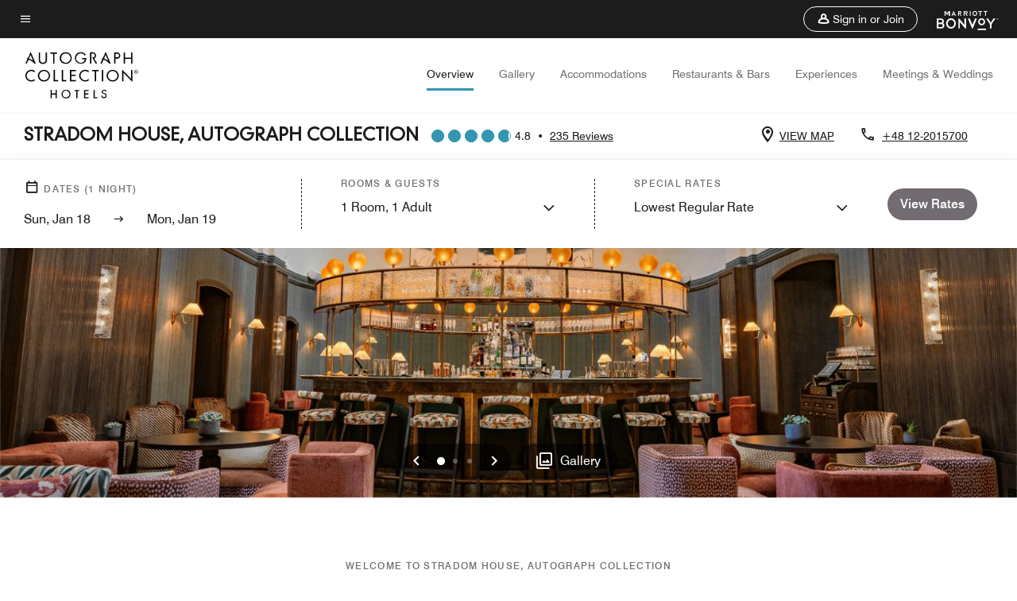

--- FILE ---
content_type: text/html; charset=utf-8
request_url: https://www.marriott.com/en-us/hotels/krkak-stradom-house-autograph-collection/overview/
body_size: 62971
content:
<!DOCTYPE html><html lang="en-US"><head><script type="text/javascript" src="https://www.marriott.com/resources/bb84ad7728406f938b23f5e9f0ee55b0f0aafa2feb045" async ></script><script>var Pipe=(function(n,e){function t(){for(var n,e=c.length-1;e>=0;e--)if((n=c[e]).hasAttribute("data-pipe"))return n.removeAttribute("data-pipe"),n}function o(){0!==l.length||!n.readyState||"complete"!==n.readyState&&"interactive"!==n.readyState||v.onDone()}function r(n){return null!=n&&"object"==typeof n&&"function"==typeof n.then}function i(n,e,t,i){v.onBeforeInit(t,i);var a=n(e),f=function(){l.pop(),v.onAfterInit(t,i),o(t)};r(a)?a.then(f).catch(f):f()}function a(n,t){!1 in e||p.push({name:n,duration:Number(t),entryType:"tailor",startTime:e.now()||Date.now()-e.timing.navigationStart})}function f(n){return function(e){v[n]=e}}var u={},d={},c=n.getElementsByTagName("script"),l=[],p=[],s=function(){},v={onStart:s,onBeforeInit:s,onAfterInit:s,onDone:s},z=[];return{placeholder:function(n){u[n]=t()},start:function(n,e,o){d[n]=t(),e&&(l.push(n),v.onStart(o,n),!function(n,t,c){if(z.indexOf(e)!==-1)return !1;z.push(e);window.addEventListener("DOMContentLoaded",function(){if(n.getElementById(c))return !1;var r=n.createElement(t);(r.id=c),(r.defer=!0),(r.src=e),n.body.appendChild(r);})}(document,"script","esm-"+n))},end:function(n,e,r){var a,f=u[n],c=d[n],p=t(),s=c;if(f){do{a=s,s=s.nextSibling,f.parentNode.insertBefore(a,f)}while(a!==p);f.parentNode.removeChild(f)}for(a=c.nextSibling;a&&1!==a.nodeType;)a=a.nextSibling;a===p&&(a=void 0),c.parentNode.removeChild(c),p.parentNode.removeChild(p),e&&function(b){b=b&&b.__esModule?b["default"]:b;if("function"!=typeof b)return l.pop(),v.onBeforeInit(r,n),v.onAfterInit(r,n),void o();i(b,a,r,n)}(e);},loadCSS:/* @preserve - loadCSS: load a CSS file asynchronously. [c]2016 @scottjehl, Filament Group, Inc. Licensed MIT */function(e){function t(e){if(n.body)return e();setTimeout(function(){t(e)})}function o(){i.addEventListener&&i.removeEventListener("load",o),i.media="all"}var r,i=n.createElement("link"),a=(n.body||n.getElementsByTagName("head")[0]).childNodes;r=a[a.length-1];var f=n.styleSheets;i.rel="stylesheet",i.href=e,i.media="only x",t(function(){r.parentNode.insertBefore(i,r.nextSibling)});var u=function(n){for(var e=i.href,t=f.length;t--;)if(f[t].href===e)return n();setTimeout(function(){u(n)})};return i.addEventListener&&i.addEventListener("load",o),i.onloadcssdefined=u,u(o),i},onStart:f("onStart"),onBeforeInit:f("onBeforeInit"),onAfterInit:f("onAfterInit"),onDone:function(n){var e=v.onDone;v.onDone=function(){e(),n()}},addPerfEntry:a,addTTFMPEntry:function(n){a("ttfmp",n)},getEntries:function(){return p}}})(window.document,window.performance);</script>
<script src="/hybrid-presentation/api/v1/datalayer?localeKey=en_US"></script>
    

    <meta charset="UTF-8">
    




    
<script defer="defer" type="text/javascript" src="https://rum.hlx.page/.rum/@adobe/helix-rum-js@%5E2/dist/rum-standalone.js" data-routing="env=prod,tier=publish,ams=Marriott Intl. Administrative Services, Inc (Sites)"></script>
<link rel="preload" as="style" href="/etc.clientlibs/mcom-hws/clientlibs/clientlib-base.min.569a20d572bd560535b3c0a54ddfbdfc.css" type="text/css">



    
    
<link rel="preload" as="style" href="/etc.clientlibs/mcom-hws/clientlibs/clientlib-firstpaint.min.350d5793ddfe907ef377fac71c6f6d41.css" type="text/css">




    
<link rel="preload" as="style" href="/etc.clientlibs/mcom-hws/clientlibs/clientlib-sitev2.min.f8e71a4f58643e7171a14b2800adfacf.css" type="text/css">



    
        <link rel="preload" as="style" href="/etc.clientlibs/mcom-common/components/content/glide-js/v1/glide-js/clientlibs.e782746bfe9d9371679a65a63424c8d1.css" type="text/css">
    

    

    <link media="(max-width: 564px)" href="https://cache.marriott.com/is/image/marriotts7prod/ak-krkak-bar-13038:Square?wid=564&amp;fit=constrain" rel="preload" as="image">
	<link media="(min-width: 565px) and (max-width: 767px)" href="https://cache.marriott.com/is/image/marriotts7prod/ak-krkak-bar-13038:Square?wid=800&amp;fit=constrain" rel="preload" as="image">
	<link media="(min-width: 768px) and (max-width: 991px)" href="https://cache.marriott.com/is/image/marriotts7prod/ak-krkak-bar-13038:Wide-Hor?wid=992&amp;fit=constrain" rel="preload" as="image">
	<link media="(min-width: 992px) and (max-width: 1199.99px)" href="https://cache.marriott.com/is/image/marriotts7prod/ak-krkak-bar-13038:Pano-Hor?wid=1200&amp;fit=constrain" rel="preload" as="image">
	<link media="(min-width: 1200px) and (max-width: 1600px)" href="https://cache.marriott.com/is/image/marriotts7prod/ak-krkak-bar-13038:Pano-Hor?wid=1600&amp;fit=constrain" rel="preload" as="image">
	<link media="(min-width: 1601px) and (max-width: 1920px)" href="https://cache.marriott.com/is/image/marriotts7prod/ak-krkak-bar-13038:Pano-Hor?wid=1920&amp;fit=constrain" rel="preload" as="image">
	<link media="(min-width: 1921px)" href="https://cache.marriott.com/is/image/marriotts7prod/ak-krkak-bar-13038:Feature-Hor?wid=1920&amp;fit=constrain" rel="preload" as="image">
    <title>Hotel in Krakow, Poland | Stradom House, Autograph Collection</title>
    <link rel="icon" href="https://cache.marriott.com/Images/Mobile/MC_Logos/MarriottApple57x57.png" type="image/x-icon">
    
    	
    	<link rel="alternate" href="https://www.marriott.com/pl-pl/hotels/krkak-stradom-house-autograph-collection/overview/" hreflang="pl-pl">
    
    	<link rel="alternate" hreflang="x-default" href="https://www.marriott.com/en-us/hotels/krkak-stradom-house-autograph-collection/overview/">
    	<link rel="alternate" href="https://www.marriott.com/en-us/hotels/krkak-stradom-house-autograph-collection/overview/" hreflang="en-us">
    
    
    
    <meta name="description" content="Relax at our 5 star hotel in Krakow, Poland, offering an indoor pool, spa, fitness center and room service.">
    
    <meta http-equiv="X-UA-Compatible" content="IE=edge">
    <meta name="apple-mobile-web-app-capable" content="yes">
    <meta name="mobile-web-app-capable" content="yes">
    <meta name="apple-mobile-web-app-status-bar-style" content="black">
    <meta name="template" content="marriott-hws-core-content-page">
    <meta name="viewport" content="width=device-width, initial-scale=1">
    <meta http-equiv="Content-Security-Policy" content="upgrade-insecure-requests">
    <link rel="canonical" href="https://www.marriott.com/en-us/hotels/krkak-stradom-house-autograph-collection/overview/">
    

	
    <meta property="og:image" content="https://cache.marriott.com/is/image/marriotts7prod/ak-krkak-bar-13038:Wide-Hor?wid=1336&amp;fit=constrain">
    <meta property="og:title" content="Hotel in Krakow, Poland | Stradom House, Autograph Collection">
    <meta property="og:description" content="Relax at our 5 star hotel in Krakow, Poland, offering an indoor pool, spa, fitness center and room service.">
    <meta property="og:url" content="https://www.marriott.com/en-us/hotels/krkak-stradom-house-autograph-collection/overview/">
    <meta property="og:locale" content="en_US">
    <meta property="og:site_name" content="Marriott Bonvoy">
    <meta property="og:latitude" content="50.052784109799994">
    <meta property="og:longitude" content="19.940753263729714">
    <meta property="og:type" content="website">

    <meta name="twitter:card" content="summary_large_image">
    <meta name="twitter:site" content="@MarriottIntl">
    <meta name="twitter:title" content="Hotel in Krakow, Poland | Stradom House, Autograph Collection">
    <meta name="twitter:description" content="Relax at our 5 star hotel in Krakow, Poland, offering an indoor pool, spa, fitness center and room service.">
    <meta name="twitter:image:src" content="https://cache.marriott.com/is/image/marriotts7prod/ak-krkak-bar-13038:Wide-Hor?wid=1336&amp;fit=constrain">



    
    

    




    
    
        
    
<script type="text/javascript" src="/etc.clientlibs/mcom-hws/clientlibs/clientlib-firstpaint.min.3f51f96f26573d5297322047009cf17b.js" defer="" fetchpriority="high"></script>


    



    
    
<link rel="stylesheet" href="/etc.clientlibs/mcom-hws/clientlibs/clientlib-bptv2.min.c78b5890f9caf3b0006cb10fa39704e5.css" type="text/css">
























<script>
        window.recentlyViewedProperty = {
            config: {
                maxCachedPropertiesLimit: "10",
                maxCachedPropertiesTab: "2",
                maxCachedPropertiesDesktop: "3",
                maxCachedPropertiesMobile: "2",
                maxCachedDaysLimit: "60"
            },
            recentlyViewedProperties: {
                name: "Stradom House, Autograph Collection",
                address: "12\u002D14 Stradomska street, Krakow, Poland, 31\u002D058",
                marshaCode: "krkak",
                imageUrl: "https:\/\/cache.marriott.com\/is\/image\/marriotts7prod\/ak\u002Dkrkak\u002Dbar\u002D13038:Feature\u002DHor?wid=100\x26fit=constrain",
                latitude: "50.052784109799994",
                longitude: "19.940753263729714",
                marshaBrandCode: "ak",
                postalAddress: "31\u002D058",
                state: "",
                country: "Poland"
            }
        };
        window.__TRANSLATED__BV_JS__ = {
            reviews: "Reviews",
            showMoreReviewsCTA: "Show More Reviews",
            guestReviewsCTA: "GUEST REVIEWS",
            readWhatGuestsText: "Read what guests had to say on their online satisfaction survey, completed after a confirmed stay",
            ratingsSummaryText: "Ratings Summary",
            wasItHelpfulText: "Was it helpful?",
            ratingSummaryToolTipText: "Ratings are compiled based on customer ratings provided in satisfaction surveys after guests have completed their stay.",
            responseFromText: "Response From Hotel",
            staffText: "Staff"
        };
        window.__HWS_AEM__ = {
            dateFormat: "ddd, MMM DD",
            flexibleDateFormat: "MMMM YYYY",
            localDateFormat: "MM\/DD\/YYYY",
            weekNameFormatForCalendar: "ddd"
        };
</script>
<!-- /*Hybrid JS libraries */-->

    
        
        <script data-pipe>Pipe.start(0)</script><script>window.__INITIAL_STATE__ = {};</script><style data-styled="true" data-styled-version="5.3.11">@font-face{font-family:Swiss-721-Condense;font-style:normal;font-weight:700;font-display:swap;src:url(//cache.marriott.com/aka-fonts/MarriottDigital/swiss/Swiss721BT-BoldCondensed.woff2) format('woff2'),url(//cache.marriott.com/aka-fonts/MarriottDigital/swiss/Swiss721BT-BoldCondensed.woff) format('woff');font-display:fallback;}/*!sc*/
@font-face{font-family:Swiss-721-Condense;font-style:normal;font-weight:900;font-display:swap;src:url(//cache.marriott.com/aka-fonts/MarriottDigital/swiss/Swiss721BT-BlackCondensed.woff2) format('woff2'),url(//cache.marriott.com/aka-fonts/MarriottDigital/swiss/Swiss721BT-BlackCondensed.woff) format('woff');font-display:fallback;}/*!sc*/
@font-face{font-family:Swiss721-BT;font-style:normal;font-weight:500;font-display:swap;src:url(//cache.marriott.com/aka-fonts/MarriottDigital/swiss/Swiss721BT-Medium.woff2) format('woff2'),url(//cache.marriott.com/aka-fonts/MarriottDigital/swiss/Swiss721BT-Medium.woff) format('woff');font-display:fallback;}/*!sc*/
@font-face{font-family:Swiss721-BT;font-style:normal;font-weight:400;font-display:swap;src:url(//cache.marriott.com/aka-fonts/MarriottDigital/swiss/Swiss721BT-Regular.woff2) format('woff2'),url(//cache.marriott.com/aka-fonts/MarriottDigital/swiss/Swiss721BT-Regular.woff) format('woff');font-display:fallback;}/*!sc*/
@font-face{font-family:Swiss721-BT-Medium;font-style:normal;font-weight:500;font-display:swap;src:url(//cache.marriott.com/aka-fonts/MarriottDigital/swiss/Swiss721BT-Medium.woff2) format('woff2'),url(//cache.marriott.com/aka-fonts/MarriottDigital/swiss/Swiss721BT-Medium.woff) format('woff');font-display:fallback;}/*!sc*/
@font-face{font-family:Swiss721-BT-Regular;font-style:normal;font-weight:400;font-display:swap;src:url(//cache.marriott.com/aka-fonts/MarriottDigital/swiss/Swiss721BT-Regular.woff2) format('woff2'),url(//cache.marriott.com/aka-fonts/MarriottDigital/swiss/Swiss721BT-Regular.woff) format('woff');font-display:fallback;}/*!sc*/
@font-face{font-family:MarriottIconsNew;font-style:normal;font-weight:500;font-display:swap;src:url(//cache.marriott.com/aka-fonts/mi-icons/mi-icons.woff2) format('woff2'),url(//cache.marriott.com/aka-fonts/mi-icons/mi-icons.woff) format('woff');font-display:fallback;}/*!sc*/
@font-face{font-family:BrandLogoIcons;font-style:normal;font-weight:500;font-display:swap;src:url(//cache.marriott.com/aka-fonts/mi-brand-logo-icons/mi-brand-logo-icons.woff2) format('woff2'),url(//cache.marriott.com/aka-fonts/mi-brand-logo-icons/mi-brand-logo-icons.woff) format('woff');font-display:fallback;}/*!sc*/
*{box-sizing:border-box;}/*!sc*/
html,body{border:0;font-size:100%;margin:0;padding:0;vertical-align:baseline;-webkit-scroll-behavior:smooth;-moz-scroll-behavior:smooth;-ms-scroll-behavior:smooth;scroll-behavior:smooth;}/*!sc*/
[class*="mi-icon-"]:before{display:inline-block;font-family:MarriottIconsNew;position:relative;-webkit-font-smoothing:antialiased;-moz-osx-font-smoothing:grayscale;}/*!sc*/
.mi-icon-book:before{content:"\e957";}/*!sc*/
.mi-icon-dropdown-down:before{content:"\e932";}/*!sc*/
.mi-icon-dropdown-up:before{content:"\e93a";}/*!sc*/
.mi-icon-plus:before{content:"\e95e";}/*!sc*/
.mi-icon-minus:before{content:"\e951";}/*!sc*/
.mi-icon-check:before{content:"\e92c";}/*!sc*/
.mi-icon-back-arrow-cropped:before{content:"\e929";}/*!sc*/
.mi-icon-right-arrow:before{content:"\e922";}/*!sc*/
.mi-icon-arrow-left:before{content:"\e921";}/*!sc*/
.mi-icon-arrow-right-cropped:before{content:"\e924";}/*!sc*/
.mi-icon-hour-guarantee:before{content:"\e915";}/*!sc*/
.mi-icon-location:before{content:"\e900";}/*!sc*/
.mi-icon-clock:before{content:"\e901";}/*!sc*/
.mi-icon-nearby:before{content:"\e9a5";}/*!sc*/
.mi-icon-cancel:before{content:"\e92b";}/*!sc*/
.mi-icon-search:before{content:"\e961";}/*!sc*/
.mi-icon-close:before{content:"\e92d";}/*!sc*/
.mi-icon-filter:before{content:"\e941";}/*!sc*/
.mi-icon-phone:before{content:"\e95d";}/*!sc*/
.mi-icon-website:before{content:"\e968";}/*!sc*/
.mi-icon-city:before{content:"\e986";}/*!sc*/
.mi-icon-info:before{content:"\e94a";}/*!sc*/
.mi-icon-forward-arrow:before{content:"\e942";}/*!sc*/
.mi-icon-arrow-up:before{content:"\e925";}/*!sc*/
.mi-icon-arrow-down:before{content:"\e932";}/*!sc*/
.h-r-label-form-field{display:block;text-transform:uppercase;font-size:0.75rem;font-weight:500;-webkit-letter-spacing:0;-moz-letter-spacing:0;-ms-letter-spacing:0;letter-spacing:0;line-height:1rem;-webkit-letter-spacing:0.08125rem;-moz-letter-spacing:0.08125rem;-ms-letter-spacing:0.08125rem;letter-spacing:0.08125rem;color:#231c19;font-family:Swiss721-BT-Medium,Helvetica,Arial,sans-serif;}/*!sc*/
@media screen and (min-width:48rem){.h-r-label-form-field{color:#767676;}}/*!sc*/
.h-r-form-field-txt{color:#767676;font-family:Swiss721-BT-Regular,Helvetica,Arial,sans-serif;font-size:1.125rem;-webkit-letter-spacing:0;-moz-letter-spacing:0;-ms-letter-spacing:0;letter-spacing:0;line-height:1.25rem;font-family:Swiss721-BT-Medium,Helvetica,Arial,sans-serif;}/*!sc*/
@media screen and (min-width:48rem){.h-r-form-field-txt{font-family:Swiss721-BT-Regular,Helvetica,Arial,sans-serif;font-size:1.125rem;-webkit-letter-spacing:0;-moz-letter-spacing:0;-ms-letter-spacing:0;letter-spacing:0;line-height:1.5rem;color:#231c19;}}/*!sc*/
@media (min-width:62rem){.h-r-form-field-txt{font-family:Swiss721-BT-Regular,Helvetica,Arial,sans-serif;font-size:1.375rem;-webkit-letter-spacing:0;-moz-letter-spacing:0;-ms-letter-spacing:0;letter-spacing:0;line-height:1.625rem;}}/*!sc*/
.h-r-form-field-txt-small{font-family:Swiss721-BT-Regular,Helvetica,Arial,sans-serif;font-size:0.875rem;-webkit-letter-spacing:0;-moz-letter-spacing:0;-ms-letter-spacing:0;letter-spacing:0;line-height:1.5rem;}/*!sc*/
.h-r-body-txt-medium{font-family:Swiss721-BT-Regular,Helvetica,Arial,sans-serif;font-size:0.875rem;-webkit-letter-spacing:0;-moz-letter-spacing:0;-ms-letter-spacing:0;letter-spacing:0;line-height:1rem;}/*!sc*/
.sr-only{position:absolute;width:0.0625rem;height:0.0625rem;padding:0;margin:-0.0625rem;overflow:hidden;-webkit-clip:rect(0,0,0,0);clip:rect(0,0,0,0);border:0;}/*!sc*/
.h-r-cta-primary-black{font-family:Swiss721-BT,Helvetica,Arial,sans-serif;font-size:1.125rem;font-weight:500;-webkit-letter-spacing:0;-moz-letter-spacing:0;-ms-letter-spacing:0;letter-spacing:0;line-height:1.25rem;text-align:center;border-radius:1.625rem;box-shadow:0 0.25rem 1.25rem 0 rgba(0,0,0,0.07);-webkit-text-decoration:none;text-decoration:none;display:inline-block;box-shadow:none;color:#ffffff;background-color:#231c19;padding:1rem 1.25rem;border:none;}/*!sc*/
@media screen and (min-width:48rem){.h-r-cta-primary-black{font-family:Swiss721-BT-Medium,Helvetica,Arial,sans-serif;}}/*!sc*/
@media (min-width:62rem){.h-r-cta-primary-black{font-size:0.875rem;line-height:1rem;}}/*!sc*/
.h-r-cta-primary-black:hover{-webkit-text-decoration:none;text-decoration:none;}/*!sc*/
@media screen and (min-width:48rem){.h-r-cta-primary-black{border-radius:1.4375rem;}}/*!sc*/
@media screen and (min-width:48rem){.h-r-cta-primary-black{background:#000000;padding:0.875rem 0.75rem;font-size:1.125rem;line-height:1.125rem;}}/*!sc*/
.h-r-cta-primary-white{font-family:Swiss721-BT,Helvetica,Arial,sans-serif;font-size:1.125rem;font-weight:500;-webkit-letter-spacing:0;-moz-letter-spacing:0;-ms-letter-spacing:0;letter-spacing:0;line-height:1.25rem;text-align:center;border-radius:1.625rem;box-shadow:0 0.25rem 1.25rem 0 rgba(0,0,0,0.07);-webkit-text-decoration:none;text-decoration:none;display:inline-block;box-shadow:none;color:#000000;background:#ffffff;width:100%;padding:1rem 0.75rem 1rem;border:none;}/*!sc*/
@media screen and (min-width:48rem){.h-r-cta-primary-white{font-family:Swiss721-BT-Medium,Helvetica,Arial,sans-serif;}}/*!sc*/
@media (min-width:62rem){.h-r-cta-primary-white{font-size:0.875rem;line-height:1rem;}}/*!sc*/
.h-r-cta-primary-white:hover{-webkit-text-decoration:none;text-decoration:none;}/*!sc*/
@media screen and (min-width:48rem){.h-r-cta-primary-white{border-radius:1.4375rem;}}/*!sc*/
.h-r-cta-secondary-white{font-family:Swiss721-BT,Helvetica,Arial,sans-serif;font-size:1.125rem;font-weight:500;-webkit-letter-spacing:0;-moz-letter-spacing:0;-ms-letter-spacing:0;letter-spacing:0;line-height:1.25rem;text-align:center;border-radius:1.625rem;box-shadow:0 0.25rem 1.25rem 0 rgba(0,0,0,0.07);-webkit-text-decoration:none;text-decoration:none;display:inline-block;box-shadow:none;color:#000000;background:#fcfcfc;border:0.09375rem solid #000000;padding:0.6875rem 0.75rem 0.8125rem;width:auto;}/*!sc*/
@media screen and (min-width:48rem){.h-r-cta-secondary-white{font-family:Swiss721-BT-Medium,Helvetica,Arial,sans-serif;}}/*!sc*/
@media (min-width:62rem){.h-r-cta-secondary-white{font-size:0.875rem;line-height:1rem;}}/*!sc*/
.h-r-cta-secondary-white:hover{-webkit-text-decoration:none;text-decoration:none;}/*!sc*/
@media screen and (min-width:48rem){.h-r-cta-secondary-white{border-radius:1.4375rem;}}/*!sc*/
@media screen and (min-width:48rem){.h-r-cta-secondary-white{font-size:0.875rem;line-height:1rem;}}/*!sc*/
.link-white{color:#ffffff;font-size:0.8125rem;line-height:1rem;font-family:Swiss721-BT-Medium,Helvetica,Arial,sans-serif;background:none;border:none;}/*!sc*/
.link-white:hover{cursor:pointer;-webkit-text-decoration:underline;text-decoration:underline;}/*!sc*/
.h-r-center-item{display:-webkit-box;display:-webkit-flex;display:-ms-flexbox;display:flex;-webkit-box-pack:center;-webkit-justify-content:center;-ms-flex-pack:center;justify-content:center;-webkit-align-items:center;-webkit-box-align:center;-ms-flex-align:center;align-items:center;}/*!sc*/
.custom-scrollbar::-webkit-scrollbar{width:0.3125rem;}/*!sc*/
.custom-scrollbar::-webkit-scrollbar-track{background:#ffffff;border-radius:0.125rem;margin:0.75rem 0;}/*!sc*/
.custom-scrollbar::-webkit-scrollbar-thumb{background-color:#c0c0c0;border-radius:0.125rem;}/*!sc*/
.custom-scrollbar::-webkit-scrollbar-thumb:hover{background:#878787;}/*!sc*/
.MuiAutocomplete-clearIndicator{visibility:hidden;}/*!sc*/
.MuiAutocomplete-endAdornment{position:absolute;}/*!sc*/
@media screen and (min-width:48rem){.blue-outline button:focus,.blue-outline input:focus + span{outline:0.125rem solid #065AF6;outline-offset:0.625rem;}}/*!sc*/
data-styled.g1[id="sc-global-hgGgbt1"]{content:"sc-global-hgGgbt1,"}/*!sc*/
</style><script data-pipe>Pipe.end(0)</script>
        <script data-pipe>Pipe.start(1)</script><script data-pipe>Pipe.end(1)</script>
    

    



    
<script type="text/javascript" src="/etc.clientlibs/mcom-hws/clientlibs/clientlib-hws-jquery.min.2f2d95e744ccc86178213cdf8a44f478.js" async=""></script>

     

	<script type="text/javascript">
    if (window.document.documentMode) {
  // Object.assign() - Polyfill For IE 

  if (typeof Object.assign != 'function') {
 
  Object.defineProperty(Object, "assign", {
    value: function assign(target, varArgs) { 
      'use strict';
      if (target == null) { 
        throw new TypeError('Cannot convert undefined or null to object');
      }
      var to = Object(target);
      for (var index = 1; index < arguments.length; index++) {
        var nextSource = arguments[index];
        if (nextSource != null) { 
          for (var nextKey in nextSource) {
            if (Object.prototype.hasOwnProperty.call(nextSource, nextKey)) {
              to[nextKey] = nextSource[nextKey];
            }
          }
        }
      }
      return to;
    },
    writable: true,
    configurable: true
  });
}
}
    	 var dataLayer = Object.assign({}, dataLayer, {
          "env_gdpr": "true",
          "env_ccpa": "true",
          "env_marketing": "true",
          "mrshaCode": "krkak",
          "prop_marsha_code": "KRKAK",
          "site_id": "US",
          "env_site_id": "US",          
          "brwsrLang": "en-us",
          "device_language_preferred": "en-us",
          "brndCode":"AK",
          "hotelLoc":"Krakow,Poland",
          "prop_address_city":"Krakow",
          "prop_address_state_name":"",
          "prop_address_state_abbr":"",
          "prop_address_city_state_country":"Krakow||PL",
          "prop_address_country_abbr":"PL",
          "prop_address_lat_long":"50.052784109799994,19.940753263729714",
          "prop_brand_code":"AK",
          "prop_brand_name":"Autograph Collection",
          "prop_is_ers":"false",
          "page_data_layer_ready":"true",
          "prop_name":"Stradom House, Autograph Collection",
          "env_is_prod":"true",
          "prop_hws_tier":"Core",
		  "prop_brand_tier":"Premium",
          "env_date_time":"2026-01-18 06:24",
          "env_site_name": "https://www.marriott.com/",
          "env_platform":"AEM-prod",
          "prop_hws_page":"overview",
          "prop_currency_type":"PLN"
        });
    </script>
    
	    <script>
			(function(dataLayer){function getAkamaiBrowserLocation(){var req=new XMLHttpRequest();req.open('GET',document.location,!1),req.send(null);var headers=req.getResponseHeader('browser-akamai-loc-country');;window.__HWS_HEADER__ = {}; window.__HWS_HEADER__["x-request-id"]=req.getResponseHeader("x-request-id");return headers!=null&&headers!==void 0?headers.toUpperCase():void 0;}dataLayer.browser_akamai_loc_country= window.dataLayer.browser_akamai_loc_country?window.dataLayer.browser_akamai_loc_country:(window._satellite && window._satellite.getVar('browser_akamai_loc_country')) ? (window._satellite && window._satellite.getVar('browser_akamai_loc_country')):getAkamaiBrowserLocation();}(window.dataLayer||{}));
	    if(!window.dataLayer.browser_akamai_loc_country && window._satellite && window._satellite.getVar('browser_akamai_loc_country')){window.dataLayer.browser_akamai_loc_country = window._satellite && window._satellite.getVar('browser_akamai_loc_country')}
      </script>
    

		<script>
  			(function(g,b,d,f){(function(a,c,d){if(a){var e=b.createElement("style");e.id=c;e.innerHTML=d;a.appendChild(e)}})(b.getElementsByTagName("head")[0],"at-body-style",d);setTimeout(function(){var a=b.getElementsByTagName("head")[0];if(a){var c=b.getElementById("at-body-style");c&&a.removeChild(c)}},f)})(window,document,".header {opacity: 0 !important}",3E3);
		</script>



    
	    
	    
		
			<script src="//assets.adobedtm.com/launch-EN1ce795381cea451fa40478e502ecce2f.min.js" async=""></script>
	    
	    
    



    <script id="unap-schema-json" class="unap-schema-json" type="application/ld+json">
        {"@context":"https://schema.org","@type":"Hotel","name":"Stradom House, Autograph Collection","@id:":"https://www.marriott.com/en-us/hotels/krkak-stradom-house-autograph-collection/overview/","image":"https://cache.marriott.com/content/dam/marriott-digital/ak/emea/hws/k/krkak/en_us/photo/unlimited/assets/ak-krkak-bar-13038.jpg","description":"Stradom House, Autograph Collection is a premium hotel in Krakow city center, housed in an outstanding historical building between the Royal Castle and the Jewish district. Our luxury Krakow hotel in the Old Town offers 125 guest rooms and is the perfect spot to explore the city. Nearby, you'll find local attractions and tailor-made experiences, amongst a blend of Polish modernism and original historical details. Travelers can unwind at Sol SPA, our contemporary wellness center, including state-of-the-art fitness, exclusive wet facilities, and an indoor lap pool. As one of the best hotels in Krakow, we pride ourselves on our dining experiences. Guests can enjoy Polish modern cuisine at the Stradomska 12, or visit our upscale eatery, Gaia, inspired by Mediterranean cuisine. Hedwig’s Club introduces a world-class bar and wine cellar in a spectacular converted chapel. Our 5 star hotel in Krakow, Poland, has become a lifestyle venue assembled, transformed, and prepared to be a one-of-a-kind experience.","address":{"@type":"PostalAddress","streetAddress":"12-14 Stradomska street","addressLocality":"Krakow","addressRegion":"","addressCountry":"Poland","postalCode":"31-058"},"telephone":"+48 12-2015700 ","checkinTime":"15:00","checkoutTime":"12:00","petsAllowed":"Pets are allowed for free","paymentAccepted":"Credit Cards","priceRange":"$ Rates Vary (Book Directly with Marriott Bonvoy to Get the Best Rates)","url":"https://www.marriott.com/en-us/hotels/krkak-stradom-house-autograph-collection/overview/","hasMap":"https://www.google.com/maps/search/?api=1&query=50.052784109799994,19.940753263729714","parentOrganization":{"@type":"Organization","name":"Marriott International, Inc","url":"https://www.marriott.com/default.mi"}}
    </script>





    <script id="faq-schema-json" type="application/ld+json" data-faq-page="overview">
        {"@context":"https://schema.org","@type":"FAQPage","@id":"https://www.marriott.com/en-us/hotels/krkak-stradom-house-autograph-collection/overview/#FAQ","mainEntity":[{"@type":"Question","name":"What are the check-in and check-out times at Stradom House, Autograph Collection?","acceptedAnswer":{"@type":"Answer","text":"The check-in time at Stradom House, Autograph Collection is 3:00 pm and the check-out time is 12:00 pm."}},{"@type":"Question","name":"Does Stradom House, Autograph Collection allow pets?","acceptedAnswer":{"@type":"Answer","text":"The pet policy at Stradom House, Autograph Collection is: ; [Pets Welcome, Pets are allowed for free, Maximum Number of Pets in Room: 1]"}},{"@type":"Question","name":"What are the parking options at Stradom House, Autograph Collection?","acceptedAnswer":{"@type":"Answer","text":"The parking options at Stradom House, Autograph Collection are: ; [On-Site Parking: Hourly: zł15.00; Daily: zł160.00; Weekly: zł500.00, Long Term Parking, Electric Car Charging Station, Limited parking lot. Advance booked not permitted]"}},{"@type":"Question","name":"What property amenities are available at Stradom House, Autograph Collection?","acceptedAnswer":{"@type":"Answer","text":"The property amenities at Stradom House, Autograph Collection are: ; [Sustainability, Restaurant, Fitness Center, Spa, Indoor Pool, Meeting Space, Complimentary Wi-Fi, Business Center, Kitchen, Room Service, 24 Hour Room Service, Wake-Up Calls, Daily Housekeeping, Mobile Key, Service Request, Guest Room Entertainment]"}},{"@type":"Question","name":"Does Stradom House, Autograph Collection have in-room Wi-Fi?","acceptedAnswer":{"@type":"Answer","text":"Yes, Stradom House, Autograph Collection has in-room Wi-Fi available to hotel guests. Marriott Bonvoy members receive complimentary in-room Internet access when they book direct. Sign up for Marriott Bonvoy for free as you complete your Stradom House, Autograph Collection booking."}},{"@type":"Question","name":"What is the closest airport near Stradom House, Autograph Collection?","acceptedAnswer":{"@type":"Answer","text":"The closest airport near Stradom House, Autograph Collection is John Paul II International Airport Kraków–Balice (KRK). KRK is located approximately 16.3 KM from the hotel."}},{"@type":"Question","name":"Does Stradom House, Autograph Collection have electric vehicle charging stations?","acceptedAnswer":{"@type":"Answer","text":"Yes, Stradom House, Autograph Collection has electric vehicle charging stations (subject to availability)."}}]}
    </script>

<!--  Added for showing reviews/ratings on Photos page -->


    
        <script id="breadcrumb-schema-json" type="application/ld+json">
            {"@context":"https://schema.org","@type":"BreadcrumbList","itemListElement":[{"@type":"ListItem","position":1,"name":"Marriott Bonvoy","item":"https://www.marriott.com/default.mi"},{"@type":"ListItem","position":2,"name":"Poland","item":"https://www.marriott.com/en-us/destinations/poland.mi"},{"@type":"ListItem","position":3,"name":"Krakow","item":"https://www.marriott.com/en-us/destinations/poland/krakow.mi"},{"@type":"ListItem","position":4,"name":"Stradom House, Autograph Collection"}]}
        </script>
    




    
    
    

    

    
    



    
    



    

    

    
    
<script>const ak_sgnl = '4a917'; console.log(ak_sgnl);</script></head>
    <body data-comp-prefix="app-js__" class=" core-content-page core-page generic-page page basicpage  marriott-aem CoreTemplate   show-header-skeleton  brandCode_AK PremiumBrandGlobal  no-badge" id="core-content-page-ef94585ae6" style="width: 100%;">
    





    
<link rel="stylesheet" href="/etc.clientlibs/mcom-hws/clientlibs/clientlib-base.min.569a20d572bd560535b3c0a54ddfbdfc.css" type="text/css">




    
    
<link rel="stylesheet" href="/etc.clientlibs/mcom-hws/clientlibs/clientlib-firstpaint.min.350d5793ddfe907ef377fac71c6f6d41.css" type="text/css">





    
<link rel="stylesheet" href="/etc.clientlibs/mcom-hws/clientlibs/clientlib-sitev2.min.f8e71a4f58643e7171a14b2800adfacf.css" type="text/css">




    
    
<link rel="stylesheet" href="/etc.clientlibs/mcom-hws/clientlibs/clientlib-sign-in.min.ef47ab20719059819fd46b0afcc6939b.css" type="text/css">





    
        <link rel="stylesheet" href="/etc.clientlibs/mcom-common/components/content/glide-js/v1/glide-js/clientlibs.e782746bfe9d9371679a65a63424c8d1.css">
    

    


<link rel="stylesheet" href="https://www.marriott.com/mi-assets/mi-global/brand-framework/brand-config.AK.css" type="text/css">


    <svg role="img" alt="icon" width="0" class="svg-icon" height="0" style="position:absolute">
        <defs>
            
            
            
                




                



                </defs></svg><div class="page-wrap">
                    


<div class="data-page page basicpage">




    
    
    <div class="global-nav">
<div class="m-header global-nav app-js__global-nav marriott-aem global-nav__background" data-api-endpoint="/hybrid-presentation/api/v1/getUserDetails">
    <div class="global-nav-top">
        <div class="global-nav-top__container">
            <div class="global-nav-color-scheme-container color-scheme2">
                
                <div class="global-nav-top__container__bg  max-width-1920 w-100 m-auto d-flex flex-wrap flex-row justify-content-between align-items-center px-3 px-xl-4 py-2">
                    <div class="custom_click_track global-nav-top-left" data-custom_click_track_value="HWS Global Bonvoy Nav|Hamburger Button|internal">
                        <a href="#main" class="hide-from__screen skipToMain">Skip to
                            main content</a>
                        <button class="global-nav-global-menu-link p-0" aria-expanded="false">
                            <span class="icon-menu"></span>
                            <span class="sr-only">Menu text</span>
                        </button>
                    </div>
                    <div class="global-nav-top-right d-flex justify-content-between align-items-center">
                        
                            
                                <ul class="standard inverse">
                                    <li class="m-header__sign-in t-global-nav-items font-nav-items" data-sign-in-text="Sign In,">
                                        <a href="#" role="button" class="m-button-s m-button-secondary m-header__btn m-header__top-nav-btn m-dialog-btn custom_click_track m-header__top-nav-btn d-flex justify-content-between align-items-center px-3 py-2" aria-label="Sign in or Join" data-dialog-id="m-header-signin-dialog-header" data-overlay-endpoint="/signInOverlay.mi" data-loading-msg="Loading..." data-error-msg="The content could not be loaded" data-location-text="Global Nav" data-click-track-enable="true" data-custom_click_track_value="HWS Global Bonvoy Nav|Sign In|internal" data-sign-in-click-track-enabled="true" data-remembered-user-location="signin_rem_tooltip" data-mytrip-label="My Trips" data-signed-in-user-location="Logged-in User">
                                            <span class="m-header__top-nav-icon icon-round icon-nav---account m-0"></span>
                                            <span class="m-header__top-nav-txt t-font-s d-none d-xl-block ml-1">Sign in or Join</span>
                                        </a>
                                    </li>
                                    <li class="d-none m-header__acnt t-global-nav-items font-nav-items" data-hello-text="Hello,">
                                        <a href="/loyalty/myAccount/default.mi" target="_blank" class="m-header__btn m-header__top-nav-btn custom_click_track m-header__top-nav-btn--account d-flex justify-content-between align-items-center px-3" data-location-text="Logged-in User" data-click-track-enable="true" data-mytrip-label="My Trips" data-custom_click_track_value="Logged-in User|SIGN IN|external">
                                            <span class="m-header__top-nav-icon icon-round icon-nav---account-alt-active icon-inverse m-0"></span>
                                            <span class="d-none d-xl-block t-font-s mx-1">My Account</span>
                                            <span class="icon-external-arrow d-none d-xl-block"></span>
                                        </a>
                                    </li>
                                </ul>
                                <form anonymous-action="/mi/phoenix-account-auth/v1/sessionTimeOut" loggedin-action="/mi/phoenix-account-auth/v1/sessionTimeOut" class="d-none session-timeout">
    <input type="hidden" name="expiredIn" value="1800000">
</form>

                            
                            <a class="p-0 m-0" href="https://www.marriott.com/default.mi" aria-label="Marriott Bonvoy">
                                <div class="t-program-logo-xs icons-fg-color ml-4"></div>
                            </a>
                        
                    </div>
                </div>
            </div>
            

    <div class="global-nav-menu-container color-scheme1">
        <div class="global-nav-main-menu pb-xl-4">
            <div class="global-nav-main-menu__closeSection d-flex justify-content-between align-items-center pl-4 pr-3 pr-xl-4 py-3">
                <span class="icon-clear" tabindex="0" aria-label="menu close button"></span>
                <span class="sr-only">Menu close text</span>
                <a href="https://www.marriott.com/default.mi" class="p-0 m-0 custom_click_track" data-custom_click_track_value="HWS Global Bonvoy Nav | Global Bonvoy Nav - Bonvoy Logo | internal">
                    <div class="t-program-logo-xs" aria-label="Marriott Bonvoy">
                        <span class="sr-only">Marriott Logo</span>
                    </div>
                </a>
            </div>
            <div class="mobileHeaderContent d-xl-none">
                <div class="subNavLinks d-flex d-xl-none px-4 pb-3 pt-3"></div>
            </div>
            <div class="d-flex d-xl-none align-items-center justify-content-center py-4 mb-3">
                <a href="" class="p-0 m-0"><span class="t-program-logo-color-s" aria-label="Marriott Bonvoy"></span>
                    <span class="sr-only">Marriott Logo</span>
                </a>
            </div>
            <div class="global-nav-main-menu__content pl-4 pr-3 pr-xl-4">
                <ul class="pt-4 pb-2">
                    <li class="pb-4">
                        <a href="https://www.marriott.com/search/default.mi" class="global-nav-menu-link d-flex justify-content-between text-left t-subtitle-l">
                            <span>Find &amp; Reserve</span>
                            <span class="icon-arrow-right icon-m d-xl-none"></span>
                        </a>
                    </li>
                
                    <li class="pb-4">
                        <a href="https://www.marriott.com/offers.mi" class="global-nav-menu-link d-flex justify-content-between text-left t-subtitle-l">
                            <span>Special Offers</span>
                            <span class="icon-arrow-right icon-m d-xl-none"></span>
                        </a>
                    </li>
                
                    <li class="pb-4">
                        <a href="https://www.marriott.com/meeting-event-hotels/meeting-planning.mi" class="global-nav-menu-link d-flex justify-content-between text-left t-subtitle-l">
                            <span>Meetings &amp; Events</span>
                            <span class="icon-arrow-right icon-m d-xl-none"></span>
                        </a>
                    </li>
                
                    <li class="pb-4">
                        <a href="https://www.vacationsbymarriott.com/" class="global-nav-menu-link d-flex justify-content-between text-left t-subtitle-l">
                            <span>Vacations</span>
                            <span class="icon-arrow-right icon-m d-xl-none"></span>
                        </a>
                    </li>
                
                    <li class="pb-4">
                        <a href="https://www.marriott.com/brands.mi" class="global-nav-menu-link d-flex justify-content-between text-left t-subtitle-l">
                            <span>Our Brands</span>
                            <span class="icon-arrow-right icon-m d-xl-none"></span>
                        </a>
                    </li>
                
                    <li class="pb-4">
                        <a href="https://www.marriott.com/credit-cards.mi" class="global-nav-menu-link d-flex justify-content-between text-left t-subtitle-l">
                            <span>Our Credit Cards</span>
                            <span class="icon-arrow-right icon-m d-xl-none"></span>
                        </a>
                    </li>
                
                    <li class="pb-4">
                        <a href="https://www.marriott.com/loyalty.mi" class="global-nav-menu-link d-flex justify-content-between text-left t-subtitle-l">
                            <span>About Marriott Bonvoy</span>
                            <span class="icon-arrow-right icon-m d-xl-none"></span>
                        </a>
                    </li>
                
                    <li class="pb-4">
                        <a href="https://careers.marriott.com/" class="global-nav-menu-link d-flex justify-content-between text-left t-subtitle-l">
                            <span>Careers at Marriott</span>
                            <span class="icon-arrow-right icon-m d-xl-none"></span>
                        </a>
                    </li>
                </ul>
                <div class="global-nav-main-menu__content-language-container d-flex flex-row py-4">
                    <button class="languageSelector t-font-s d-flex align-items-center mr-4 mr-xl-3 p-0">
                        <span class="icon-globe mr-2 sr-only"> Language Selector</span>
                        
                            
                            <span class="d-block h-100">English(US)</span>
                        
                            
                            
                        
                    </button>
                    <a class="help t-font-s d-flex align-items-center p-0" href="https://help.marriott.com/s/">
                        <span class="icon-help mr-2"></span>
                        <span class="d-block h-100 help-text">Help</span>
                    </a>
                </div>
            </div>
            <div class="global-nav-main-menu__safetyDetails pl-4 pr-3 pr-xl-4 pt-2 pb-3 pb-xl-0">
                <p class="t-subtitle-m m-0 py-4 global-nav-main-menu__safetyText"></p>
                
            </div>
        </div>
    </div>
    


        </div>
        
        <div class="global-nav-menu-container-placeholder d-xl-none"></div>
    </div>
    
<div class="global-nav__language-container-modal d-none align-items-center w-100">
        <div class="container px-0 px-xl-5">
            <div class="modalContainer d-flex d-xl-block flex-column ">
                <div class="modalContainer__label d-flex justify-content-between w-100 px-3 px-xl-4 py-3">
                    <span class="t-label-s d-flex align-items-center pl-2 pl-xl-0">Select a Language</span>
                    <span class="modalClose icon-clear" aria-label="language modal close button"></span>
                </div>
                <div class="modalContainer__languagesList d-flex flex-column flex-xl-row px-2 pt-xl-4">
                        <div class="flex-fill pl-4 col pr-0 pt-4 pt-xl-0">
                            <p class="t-subtitle-l m-0 pb-3 pb-xl-4"></p>
                            <div class="pl-3">
                                <a href="https://www.marriott.com/en-us/hotels/krkak-stradom-house-autograph-collection/overview/" data-localecode="en_us" class="t-font-s d-block pb-3 active">English(US)</a>
                            
                                <a href="https://www.marriott.com/pl-pl/hotels/krkak-stradom-house-autograph-collection/overview/" data-localecode="pl_pl" class="t-font-s d-block pb-3 ">Polski</a>
                            </div>
                        </div>
                </div>
                <div class="modalContainer__closeBtn mt-auto mt-xl-0 d-flex justify-content-center justify-content-xl-end px-4 py-3 py-xl-4">
                    <button class="modalClose m-button-m m-button-secondary p-0 px-xl-4">
                        <span class="px-xl-2">Close</span>
                    </button>
                </div>
            </div>
        </div>
    </div>
    
    


</div>
<div class="mdc-dialog " id="m-header-signin-dialog-header">
    <div class="mdc-dialog__container">
        <div class="mdc-dialog__surface" role="dialog" aria-modal="true">
            <button class="m-dialog-close-btn icon-clear">
                <span class="sr-only">Close Dialog</span>
            </button>
            <div id="container-801da3de78" class="cmp-container">
                <div class="aem-Grid aem-Grid--12 aem-Grid--default--12 ">
                    <div class="signin aem-GridColumn aem-GridColumn--default--12">
                        <div class="modal-content mfp-content header-overlay standard standard">
                            <div class="header-overlay__msg"></div>
                        </div>
                    </div>
                </div>
            </div>
        </div>
        <div class="mdc-dialog__scrim"></div>
    </div>
</div>
</div>


</div>




	
		<div class="data-page page basicpage">




    
    
    <div class="header">
    
    
    
    
    
    
    
    <div class="marriott-header non-trc-header app-js__marriott-header w-100 color-scheme1" data-colorscheme="color-scheme1">
        <div class="marriott-header-top d-flex flex-wrap ">
            <div class="marriott-header-menu-container">
                <div class="marriott-header-bottom pt-xl-1 ">
                    <div class="max-width-1920 w-100 m-auto d-flex flex-wrap justify-content-between pt-xl-2 pb-xl-1">
                        <div class="marriott-header-bottom-left d-flex flex-nowrap col-3">
                            <div class="marriott-header-logo">
                                <a href="https://www.marriott.com/en-us/hotels/krkak-stradom-house-autograph-collection/overview/" class="custom_click_track marriott-header-logo-link d-flex align-items-center marriott-header__brand-logo-AK" data-custom_click_track_value="HWS Hotel Navigation | Hotel Navigation - Hotel Logo | internal">
                                    
                                        <img src="https://cache.marriott.com/content/dam/marriott-digital/ak/global-property-shared/en_us/logo/assets/ak_logo_L.png" class="marriott-header-primary-logo" alt="Autograph Collection Unique Hotels">
                                    
                                    
                                    
                                </a>
                                <div class="marriott-mobile-rating-summary pt-3"></div>
                            </div>
                            <h2 class="marriott-header-mobile-title t-subtitle-xl">Stradom House, Autograph Collection</h2>
                        </div>
                        <div class="hotel-badges-container d-flex d-xl-none w-100 align-items-center justify-content-center py-2 color-scheme1">
                            <div class="hotel-badges app-js__hotel-badges d-block pl-4 mr-5">
                                <div class="hotel-badges__badge t-overline-normal text-uppercase d-none" data-primary-hotel-badge="true" data-primary-label="New Hotel" data-primary-start-date="2023-04-18" data-primary-end-date="2023-10-15"></div>
                            </div>
                        </div>
                        <div class="d-none" data-bv-show="rating_summary" data-bv-product-id="krkak"></div>
                        <div class="d-none" data-bv-show="reviews" data-bv-product-id="krkak"></div>
                        <div class="bazaarvoice app-js__bazaarvoice d-none justify-content-center align-items-center container">
                        </div>
                        <div class="marriott-header-bottom-right flex-wrap col-9 cmp-list">
    <ul class="d-flex" id="navigation-list-8006fbc2e9">
        
        <li>
            <a href="https://www.marriott.com/en-us/hotels/krkak-stradom-house-autograph-collection/overview/" class="t-font-s m-header-primary-link  active custom_click_track" data-custom_click_track_value="HWS Hotel Navigation|Overview|internal">Overview </a>
        </li>
    
        
        <li>
            <a href="https://www.marriott.com/en-us/hotels/krkak-stradom-house-autograph-collection/photos/" class="t-font-s m-header-primary-link   custom_click_track" data-custom_click_track_value="HWS Hotel Navigation|Photos|internal">Gallery </a>
        </li>
    
        
        <li>
            <a href="https://www.marriott.com/en-us/hotels/krkak-stradom-house-autograph-collection/rooms/" class="t-font-s m-header-primary-link   custom_click_track" data-custom_click_track_value="HWS Hotel Navigation|Rooms|internal">Accommodations </a>
        </li>
    
        
        <li>
            <a href="https://www.marriott.com/en-us/hotels/krkak-stradom-house-autograph-collection/dining/" class="t-font-s m-header-primary-link   custom_click_track" data-custom_click_track_value="HWS Hotel Navigation|Dining|internal">Restaurants &amp; Bars </a>
        </li>
    
        
        <li>
            <a href="https://www.marriott.com/en-us/hotels/krkak-stradom-house-autograph-collection/experiences/" class="t-font-s m-header-primary-link   custom_click_track" data-custom_click_track_value="HWS Hotel Navigation|Experiences|internal">Experiences </a>
        </li>
    
        
        <li>
            <a href="https://www.marriott.com/en-us/hotels/krkak-stradom-house-autograph-collection/events/" class="t-font-s m-header-primary-link   custom_click_track" data-custom_click_track_value="HWS Hotel Navigation|Events|internal">Meetings &amp; Weddings </a>
        </li>
    </ul>
</div>

    


                    </div>
                </div>
                
                <div class="marriott-header-subnav sticky-nav-header color-scheme1" data-mobile-reserve-bar-color-scheme="color-scheme1" data-desktop-reserve-bar-color-scheme="color-scheme1">
                    <div class="max-width-1920 w-100 m-auto d-xl-flex justify-content-xl-between">
                        <div class="marriott-header-subnav__title d-flex">
                            <h3 class="marriott-header-subnav__title-heading pr-3 my-auto t-subtitle-xl">
                                Stradom House, Autograph Collection</h3>
                            <div class="marriott-header-subnav__rating_sumary my-auto">
                            </div>
                            <div class="hotel-badges app-js__hotel-badges d-block pl-4 mr-5">
                                <div class="hotel-badges__badge t-overline-normal text-uppercase d-none" data-primary-hotel-badge="true" data-primary-label="New Hotel" data-primary-start-date="2023-04-18" data-primary-end-date="2023-10-15"></div>
                            </div>
                        </div>
                        <div class="marriott-header-subnav__menu">
                            <div class="marriott-header-subnav__menu__submenu withImage leftSide">
                                <div class="marriott-header-subnav__menu__submenu__icon">
                                    <span class="icon-location icon-m"></span>
                                </div>
                                <a href="https://www.google.com/maps/search/?api=1&amp;query=50.052784109799994,19.940753263729714" class="marriott-header-subnav__menu__submenu__text m-header-secondary-link uppercase custom_click_track nonChineseContent t-font-s pl-2 google-map-link" data-custom_click_track_value="HWS Hotel Sub Header|Hotel Sub Header - View Map |external" tabindex="-1" target="_blank">VIEW MAP</a>
                                <a href="https://map.baidu.com/search/?latlng=50.052784109799994,19.940753263729714" class="marriott-header-subnav__menu__submenu__text m-header-secondary-link uppercase custom_click_track chineseContent loading-map t-font-s pl-2 baidu-map-link" data-custom_click_track_value="HWS Hotel Sub Header|Hotel Sub Header - View Map | external" tabindex="-1" target="_blank">VIEW MAP</a>
                            </div>
                            <div class="marriott-header-subnav__menu__submenu withImage rightSide">
                                <div class="marriott-header-subnav__menu__submenu__icon" aria-hidden="true">
                                    <span class="icon-phone icon-m"></span>
                                </div>
                                <a href="tel:+48%2012-2015700%20" class="marriott-header-subnav__menu__submenu__text m-header-secondary-link t-font-s custom_click_track pl-2" dir="ltr" data-custom_click_track_value="HWS Hotel Sub Header|Hotel Sub Header - Click to Call |external" tabindex="0" aria-label="Contact us at phone +48 12-2015700 ">+48 12-2015700 </a>
                            </div>
                            
                            <div class="marriott-header-subnav__rating_sumary py-3">
                            </div>
                            
                            <div class="marriott-header-subnav__menu__reserve d-xl-none color-scheme1 d-xl-none" data-mobile-color-scheme="color-scheme1">
                                <button class="marriott-header-subnav__menu__reserve__button m-button-m m-button-primary custom_click_track" aria-expanded="false" data-custom_click_track_value="HWS Hotel Sub Header|Hotel Sub Header - Check Availability CTA Drop Down |external">
                                    <span class="marriott-header-subnav__menu__reserve__button-text">Check Availability</span>
                                </button>
                            </div>
                            
                        </div>
                    </div>
                </div>
            </div>
            <!-- Reserve -->
            <div class="marriott-header-subnav-reserve sticky-nav-header justify-content-xl-between flex-column flex-xl-row w-100  color-scheme1 coreReserve d-none d-xl-flex">
                <div class="marriott-header-subnav-reserve__mob__header d-block d-xl-none p-4 my-2">
                    <button class="marriott-header-subnav-reserve__mob__header__close p-0" aria-label="close">
                        <span class="icon-back-arrow"></span>
                    </button>
                </div>
                <a class="marriott-header-subnav-reserve__mob__sub__back roomsNGuestsCancel t-font-xs hide py-4 px-3">Cancel</a>
                <div class="marriott-header-subnav-reserve__sub calendarSection my-xl-4 mb-4 mb-xl-0 pl-4 pl-xl-0 pr-4 pr-xl-0">
                    <div class="mobileFixedSection">
                        <div class="marriott-header-subnav-reserve__sub__label d-flex align-items-center t-overline-normal pb-xl-2 mb-xl-1">
                            <span class="icon-calendar t-font-m icon-m mr-1"></span>
                            <span class="marriott-header-subnav-reserve__sub__label__left mr-1">DATES</span>
                            <span class="marriott-header-subnav-reserve__sub__label__right">
                  (<span class="dateSelectionNumOfNights">1</span>
                  <span class="night"> NIGHT)</span>
                  <span class="nights hide"> NIGHTS)</span>
                  </span>
                        </div>
                        <div id="datesInput" class="marriott-header-subnav-reserve__sub__input swap--xs--t-font-s swap--lg--t-font-m d-xl-block pb-2 pb-xl-0 pt-2 pt-xl-0" tabindex="0">
                  <span class="inputSection w-100 d-xl-block " data-identity="specific">
                  <span class="fromDateSection flex-fill mr-4 mr-xl-0"></span>
                  <span class="icon-forward-arrow px-4 d-none d-xl-inline"></span>
                  <span class="toDateSection flex-fill"></span>
                  </span>
                            <span class="inputSection w-100 hide" data-identity="flexible">
                  Flexible in
                  </span>
                        </div>
                    </div>
                    <div class="marriott-header-subnav-reserve__sub__floatsec d-flex flex-column align-items-center ml-xl-4 dateSelectionSec hide">
                        <button class="marriott-header-subnav-reserve__sub__floatsec__close" data-dismiss="close" aria-label="Close">
                            <span class="icon-clear icons-fg-color" title="Close"></span>
                        </button>
                        <div class="marriott-header-subnav-reserve__sub__floatsec__tab d-flex py-4 py-xl-0">
                            <button class="marriott-header-subnav-reserve__sub__floatsec__tab__btn t-label-s pl-4 pr-3 py-2 active" data-id="specific">Specific Dates
                            </button>
                            <button class="marriott-header-subnav-reserve__sub__floatsec__tab__btn t-label-s pl-3 pr-4 py-2" data-id="flexible">Flexible Dates
                            </button>
                        </div>
                        <div class="weekDays t-font-xs d-flex d-xl-none justify-content-around w-100 px-3 pb-2">
                            <span>S</span>
                            <span>M</span>
                            <span>T</span>
                            <span>W</span>
                            <span>T</span>
                            <span>F</span>
                            <span>S</span>
                        </div>
                        <div id="specific" class="marriott-header-subnav-reserve__sub__floatsec__tab__tabcontent marriott-header-subnav-reserve__sub__floatsec__tab__tabcontent__daterangepicker w-100 px-xl-3" data-specific-nights="1" data-from-date="" data-to-date="" data-done-label="Done" data-viewrates-label="View Rates" data-viewrates-specific-click-track-value="HWS View Rates | Date Picker Specific |internal" data-viewrates-flexible-click-track-value="HWS View Rates | Date Picker Flexible |internal">
                        </div>
                        <div id="flexible" class="marriott-header-subnav-reserve__sub__floatsec__tab__tabcontent marriott-header-subnav-reserve__sub__floatsec__tab__tabcontent__flexiblesection w-100 d-flex flex-column align-items-center hide" data-flexible-nights="1" data-flexible-text="Flexible in">
                            <div class="flexible__text d-inline-flex justify-content-center align-items-center py-4 mb-4 mt-xl-4">
                                <span class="t-subtitle-m pr-5">Number of Nights</span>
                                <div class="flexible__increase-decrease-buttons d-flex justify-content-center align-items-center ml-4">
                                    <button class="decrease-button d-flex align-items-start justify-content-center" data-minallowed="1" aria-label="Decrease number of nights" disabled="">
                                        <span>-</span>
                                    </button>
                                    <div class="t-subtitle-m px-2">
                                        <span class="flexibleNumberOfNightsValue px-3">1</span>
                                        <input type="hidden" value="1" class="flexibleNumberOfNights" aria-hidden="true" hidden="">
                                    </div>
                                    <button class="increase-button d-flex align-items-center justify-content-center px-0 pb-1 pb-xl-0" data-max-allowed="9" aria-label="Increase number of nights"><span>+</span>
                                    </button>
                                </div>
                            </div>
                            <div class="flexible__months d-flex align-items-center justify-content-center flex-wrap pb-xl-4 mt-3 mb-5 mb-xl-2">
                            </div>
                            <div class="flexible__done-button align-self-end pb-xl-4 mb-xl-3 mx-auto color-scheme1">
                                <button class="m-button-secondary flexible__done-real-button" data-dismiss="close">
                                    <span class="d-none d-xl-block px-3 flexible__done-button-done-text">Done</span>
                                    <span class="d-block d-xl-none flexible__done-button-dynamic-text">
                        <span class="flexible__done-button-continue-text" data-continue-text="Continue with " data-view-rates="View Rates" data-view-rates-for="View Rates for" data-done-text="Done">Continue with </span>
                        <span class="noOfNights"></span>
                        <span class="night"> NIGHT</span>
                        <span class="nights hide"> NIGHTS</span>
                     </span>
                                </button>
                            </div>
                        </div>
                    </div>
                </div>
                <div class="seperatorLine d-none d-xl-block my-4"></div>
                <div class="marriott-header-subnav-reserve__sub roomsAndGuestsSection my-xl-4 mb-4 mb-xl-0 pl-4 pl-xl-0 pr-4 pr-xl-0">
                    <div class="marriott-header-subnav-reserve__sub__label t-overline-normal pb-xl-2 mb-xl-1">
                        Rooms &amp; Guests
                    </div>
                    <div class="marriott-header-subnav-reserve__sub__input pb-2 pb-xl-0 pt-2 pt-xl-0 swap--xs--t-font-s swap--lg--t-font-m" aria-label="Select number of guests dropdown" id="guestsValue" role="button" tabindex="0" aria-expanded="false">
               <span class="totalValuePlace">
               <span class="roomsCount">1</span>
               <span class="room">Room, </span>
               <span class="rooms hide">Rooms, </span>
               <span class="adultsCount">1</span>
               <span class="adult ">Adult</span>
               <span class="adults hide">Adults</span>
               <span class="childCount hide">1</span>
               <span class="child hide"> Child</span>
               <span class="children hide"> Children</span>
               </span>
                        <span class="marriott-header-subnav-reserve__sub__input__icon m-icon icon-arrow-right d-xl-none"></span>
                        <span class="marriott-header-subnav-reserve__sub__input__icon m-icon icon-arrow-down d-none d-xl-block"></span>
                    </div>
                    <div class="marriott-header-subnav-reserve__sub__floatsec d-flex flex-column roomsGuestSec pt-4 pt-xl-0 hide">
                        <input type="hidden" value="8" class="maxGuestPerRoom" aria-hidden="true" hidden="">
                        <button class="marriott-header-subnav-reserve__sub__floatsec__close roomsNGuestsClose" data-dismiss="close" aria-label="Close">
                            <span class="icon-clear icons-fg-color" title="Close"></span>
                        </button>
                        <div class="d-flex flex-column flex-xl-row px-3 px-xl-5 mx-0 mx-xl-5 pb-5 pb-xl-0 mb-5 mb-xl-0">
                            <div class="w-100 px-0 px-xl-2">
                                <div class="marriott-header-subnav-reserve__sub__floatsec__title t-overline-normal pb-0 pb-xl-3">
                                    
                                    
                                    
                                        Maximum <span>8</span>
                                        guests per room
                                    
                                </div>
                                <div class="marriott-header-subnav-reserve__sub__floatsec__rgsel d-flex justify-content-between align-items-center py-4">
                                    <div class="marriott-header-subnav-reserve__sub__floatsec__rgsel__text">
                                        <div class="marriott-header-subnav-reserve__sub__floatsec__rgsel__text__val t-subtitle-m">
                                            Rooms
                                        </div>
                                        <div class="marriott-header-subnav-reserve__sub__floatsec__rgsel__text__sub t-font-xs" data-maxguest="true">(Max: 3 Rooms/person)
                                        </div>
                                    </div>
                                    <div class="marriott-header-subnav-reserve__sub__floatsec__rgsel__value d-flex justify-content-between">
                                        <button class="marriott-header-subnav-reserve__sub__floatsec__rgsel__value__btn px-0 d-flex justify-content-center align-items-center decrease" data-minallowed="1" aria-label="Decrease number of rooms" disabled="">
                                            <span>-</span></button>
                                        <div class="marriott-header-subnav-reserve__sub__floatsec__rgsel__value__txt d-flex align-items-center justify-content-center t-subtitle-m">
                                            <span class="px-3">1</span>
                                            <input type="hidden" value="1" class="incDescValToSend reserveRoomVal" aria-hidden="true" hidden="">
                                        </div>
                                        <button class="marriott-header-subnav-reserve__sub__floatsec__rgsel__value__btn px-0 d-flex justify-content-center align-items-center increase" data-maxallowed="3" aria-label="Increase number of rooms"><span>+</span></button>
                                    </div>
                                </div>
                                <div class="marriott-header-subnav-reserve__sub__floatsec__rgsel d-flex justify-content-between align-items-center py-4">
                                    <div class="marriott-header-subnav-reserve__sub__floatsec__rgsel__text">
                                        <div class="marriott-header-subnav-reserve__sub__floatsec__rgsel__text__val t-subtitle-m">
                                            Adults
                                        </div>
                                        <div class="marriott-header-subnav-reserve__sub__floatsec__rgsel__text__sub t-font-xs color-neutral-40" data-maxguest="true">(Max: 8 total guests/room)
                                        </div>
                                    </div>
                                    <div class="marriott-header-subnav-reserve__sub__floatsec__rgsel__value d-flex justify-content-between">
                                        <button class="marriott-header-subnav-reserve__sub__floatsec__rgsel__value__btn px-0 d-flex justify-content-center align-items-center decrease  " data-minallowed="1" aria-label="Decrease number of Adults" disabled=""><span>-</span></button>
                                        <div class="marriott-header-subnav-reserve__sub__floatsec__rgsel__value__txt d-flex align-items-center justify-content-center t-subtitle-m">
                                            <span class="px-3">1</span>
                                            <input type="hidden" value="1" class="incDescValToSend reserveAdultsNumVal" aria-hidden="true" hidden="">
                                        </div>
                                        <button class="marriott-header-subnav-reserve__sub__floatsec__rgsel__value__btn px-0 d-flex justify-content-center align-items-center increase  " data-maxallowed="8" aria-label="Increase number of Adults" data-isincrease="true">
                                            <span>+</span></button>
                                    </div>
                                </div>
                                <div class="marriott-header-subnav-reserve__sub__floatsec__rgsel d-flex justify-content-between align-items-center py-4">
                                    
                                    <div class="marriott-header-subnav-reserve__sub__floatsec__rgsel__text">
                                        <div class="marriott-header-subnav-reserve__sub__floatsec__rgsel__text__val t-subtitle-m">
                                            Children
                                        </div>
                                        <div class="marriott-header-subnav-reserve__sub__floatsec__rgsel__text__sub t-font-xs" data-maxguest="true">(Max: 8 total guests/room)
                                        </div>
                                    </div>
                                    <div class="marriott-header-subnav-reserve__sub__floatsec__rgsel__value d-flex justify-content-between" data-child-translated-text="Child" data-age-translated-text=": Age" data-months-translated-text="Months" data-year-translated-text="Year" data-years-translated-text="Years">
                                        <button class="marriott-header-subnav-reserve__sub__floatsec__rgsel__value__btn px-0 d-flex justify-content-center align-items-center decrease  " data-minallowed="0" aria-label="Decrease number of Children" disabled="">
                                            <span>-</span></button>
                                        <div class="marriott-header-subnav-reserve__sub__floatsec__rgsel__value__txt d-flex align-items-center justify-content-center t-subtitle-m">
                                            <span class="px-3">0</span>
                                            <input type="hidden" value="0" class="incDescValToSend reserveChildNumVal" aria-hidden="true" hidden="">
                                        </div>
                                        <button class="marriott-header-subnav-reserve__sub__floatsec__rgsel__value__btn px-0 d-flex justify-content-center align-items-center increase  " data-maxallowed="7" aria-label="Increase number of Children" data-isincrease="true">
                                            <span>+</span></button>
                                    </div>
                                </div>
                            </div>
                            <div class="roomsGuestSecSeperator mx-0 mx-xl-4 my-xl-4 hide"></div>
                            <div class="marriott-header-subnav-reserve__sub__floatsec__rgsel__child__age w-100 hide">
                                <div class="marriott-header-subnav-reserve__sub__floatsec__rgsel__child__age__title t-overline-normal pb-4 pt-4 pt-xl-0">
                                    AGE OF CHILDREN (REQUIRED)
                                </div>
                                <div class="marriott-header-subnav-reserve__sub__floatsec__rgsel__child__age__children"></div>
                            </div>
                        </div>
                        <div class="marriott-header-subnav-reserve__sub__floatsec__rgsel__btns d-flex justify-content-center pt-3 pt-xl-4 pb-4 my-0 my-xl-3">
                            <button class="marriott-header-subnav-reserve__sub__floatsec__done roomsNGuestsDone m-button-m m-button-secondary m-0" data-section="roomsGuestSec" data-dismiss="close">Done
                            </button>
                        </div>
                    </div>
                </div>
                <div class="seperatorLine d-none d-xl-block my-4"></div>
                <div class="marriott-header-subnav-reserve__sub ratesDropdown my-xl-4 mb-4 mb-xl-0 pl-4 pl-xl-0 pr-4 pr-xl-0">
                    <div class="marriott-header-subnav-reserve__sub__label t-overline-normal pb-xl-2 mb-xl-1">
                        Special Rates
                    </div>
                    <div class="marriott-header-subnav-reserve__sub__input swap--xs--t-font-s swap--lg--t-font-m pb-2 pb-xl-0 pt-2 pt-xl-0" id="specialRates" role="button" tabindex="0" aria-expanded="false">
               <span class="specialRatesShowVal">Lowest Regular Rate</span>
                        <span class="marriott-header-subnav-reserve__sub__input__icon m-icon icon-arrow-right d-xl-none"></span>
                        <span class="marriott-header-subnav-reserve__sub__input__icon m-icon icon-arrow-down d-none d-xl-block"></span>
                    </div>
                    <div class="marriott-header-subnav-reserve__sub__floatsec d-flex flex-column mr-xl-3 specialRatesSec hide pt-4 pt-xl-0" role="none" aria-hidden="true">
                        <button class="marriott-header-subnav-reserve__sub__floatsec__close" data-dismiss="close" aria-label="Close">
                            <span class="icon-clear icons-fg-color" title="Close"></span>
                        </button>
                        <fieldset class="marriott-header-subnav-reserve__sub__floatsec__select d-flex flex-column justify-content-between px-3 px-xl-0">
                            <legend class="t-overline-normal d-none d-xl-block pb-0 pb-xl-4 m-0">
                                Special Rates/points
                            </legend>
                            <legend class="t-overline-normal d-block d-xl-none pb-0 pb-xl-4 m-0">
                                Select a Rate
                            </legend>
                            <div class="form-group px-0 py-4 w-100">
                                <div class="form-element">
                                    <label for="lowestRate" class="marriott-header-subnav-reserve__sub__floatsec__select__label t-subtitle-m d-inline">
                                        Lowest Regular Rate
                                    </label>
                                    <input id="lowestRate" value="none" name="selectRateOption" class="marriott-header-subnav-reserve__sub__floatsec__select__radio" type="radio" checked="" autocomplete="off">
                                </div>
                            </div>
                            <div class="form-group px-0 py-4 w-100">
                                <div class="form-element">
                                    <label for="promoCode" class="marriott-header-subnav-reserve__sub__floatsec__select__label t-subtitle-m d-inline">
                                        Corp/Promo Code
                                    </label>
                                    <input id="promoCode" data-coupon="coupon" value="corp" name="selectRateOption" class="marriott-header-subnav-reserve__sub__floatsec__select__radio" autocomplete="off" type="radio">
                                </div>
                                <div class="form-input-element hide">
                                    <input data-couponinput="true" data-label="promoCode" autocomplete="off" placeholder="Enter Code" id="promoCodeInput" name="selectRateOption" class="marriott-header-subnav-reserve__sub__floatsec__select__input t-subtitle-l mt-3 w-100" type="text" aria-label="Promo Code Input Box"><span class="clearCross">×</span>
                                </div>
                            </div>
                            <div class="form-group px-0 py-4 w-100">
                                <div class="form-element">
                                    <label for="seniorDiscount" class="marriott-header-subnav-reserve__sub__floatsec__select__label t-subtitle-m d-inline">
                                        Senior Discount
                                    </label>
                                    <input id="seniorDiscount" value="S9R" name="selectRateOption" class="marriott-header-subnav-reserve__sub__floatsec__select__radio" type="radio" autocomplete="off">
                                </div>
                            </div>
                            <div class="form-group px-0 py-4 w-100">
                                <div class="form-element">
                                    <label for="aaa-caa" class="marriott-header-subnav-reserve__sub__floatsec__select__label t-subtitle-m d-inline">
                                        AAA/CAA
                                    </label>
                                    <input id="aaa-caa" value="aaa" name="selectRateOption" class="marriott-header-subnav-reserve__sub__floatsec__select__radio" type="radio" autocomplete="off">
                                </div>
                            </div>
                            <div class="form-group px-0 py-4 w-100">
                                <div class="form-element">
                                    <label for="govMil" class="marriott-header-subnav-reserve__sub__floatsec__select__label t-subtitle-m d-inline">
                                        Government &amp; Military
                                    </label>
                                    <input id="govMil" value="gov" name="selectRateOption" class="marriott-header-subnav-reserve__sub__floatsec__select__radio" type="radio" autocomplete="off">
                                </div>
                            </div>
                            <div class="form-group px-0 py-4 w-100">
                                <div class="form-element">
                                    <label for="groupCode" class="marriott-header-subnav-reserve__sub__floatsec__select__label t-subtitle-m d-inline">
                                        Group Code
                                    </label>
                                    <input id="groupCode" data-coupon="coupon" value="group" name="selectRateOption" class="marriott-header-subnav-reserve__sub__floatsec__select__radio" autocomplete="off" type="radio">
                                </div>
                                <div class="form-input-element hide">
                                    <input data-couponinput="true" data-label="groupCode" autocomplete="off" placeholder="Enter Code" id="groupCodeInput" name="selectRateOption" class="marriott-header-subnav-reserve__sub__floatsec__select__input t-subtitle-l py-4 w-100" type="text" aria-label="Group Code Input Box"><span class="clearCross">×</span>
                                </div>
                            </div>
                            <div class="form-group px-0 py-4 w-100">
                                <div class="form-element">
                                    <label for="marriottbonvoypoints" class="marriott-header-subnav-reserve__sub__floatsec__select__label t-subtitle-m d-inline">
                                        Marriott Bonvoy Points
                                    </label>
                                    <input id="marriottbonvoypoints" value="none" name="selectRateOption" class="marriott-header-subnav-reserve__sub__floatsec__select__radio" autocomplete="off" type="radio">
                                </div>
                            </div>
                        </fieldset>
                        <div class="marriott-header-subnav-reserve__sub__floatsec__promo hide" role="none" aria-hidden="true">
                            <label for="enterPromoCode" class="marriott-header-subnav-reserve__sub__floatsec__promo__label">ADD CORP/PROMO CODE</label>
                            <input class="marriott-header-subnav-reserve__sub__floatsec__promo__input textColor" type="text" id="enterPromoCode" placeholder="Enter a valid code">
                        </div>
                        <div class="marriott-header-subnav-reserve__sub__floatsec_btn_container d-flex justify-content-center pt-3 pt-xl-4 pb-4 my-0 my-xl-3">
                            <button class="marriott-header-subnav-reserve__sub__floatsec__done m-button-m m-button-secondary m-button-secondary m-0" data-section="specialRatesSec" data-dismiss="close">Done
                            </button>
                        </div>
                    </div>
                </div>
                <div class="marriott-header-subnav-reserve__subsec py-xl-4 pb-4 pb-xl-0 pl-4 pl-xl-0 pr-4 pr-xl-0 mt-auto my-xl-auto">
                    <button class="marriott-header-subnav-reserve__subsec__button m-button-m m-button-primary w-100">
                      <span class="d-none d-xl-block custom_click_track" data-custom_click_track_value="HWS Hotel Sub Header|Reserve CTA Drop Down - Reserve CTA |internal">View Rates</span>
                        <span class="d-block d-xl-none custom_click_track" data-custom_click_track_value="HWS Hotel Sub Header|Reserve CTA Drop Down - Find a Room CTA |internal">Find a Room</span>
                    </button>
                </div>
            </div>
            
            <form id="reservationForm" name="reservationForm" aria-hidden="true" role="none" action="https://www.marriott.com/reservation/availabilitySearch.mi" method="GET" hidden="" target="_blank">
                <input type="hidden" name="destinationAddress.country" value="" hidden="">
                <input type="hidden" class="lengthOfStay" name="lengthOfStay" value="" hidden="">
                <input type="hidden" class="fromDate" name="fromDate" value="" hidden="">
                <input type="hidden" class="toDate" name="toDate" value="" hidden="">
                <input type="hidden" class="roomCount" name="numberOfRooms" value="" hidden="">
                <input type="hidden" class="numAdultsPerRoom" name="numberOfAdults" value="" hidden="">
                <input type="hidden" class="guestCountBox" name="guestCountBox" value="" hidden="">
                <input type="hidden" class="childrenCountBox" name="childrenCountBox" value="" hidden="">
                <input type="hidden" class="roomCountBox" name="roomCountBox" value="" hidden="">
                <input type="hidden" class="childrenCount" name="childrenCount" value="" hidden="">
                <input type="hidden" class="childrenAges" name="childrenAges" value="" hidden="">
                <input type="hidden" class="clusterCode" name="clusterCode" value="" hidden="">
                <input type="hidden" class="corporateCode" name="corporateCode" value="" hidden="">
                <input type="hidden" class="groupCode" name="groupCode" value="" hidden="">
                <input type="hidden" class="isHwsGroupSearch" name="isHwsGroupSearch" value="true" hidden="">
                <input type="hidden" class="propertyCode" name="propertyCode" value="KRKAK" hidden="">
                <input type="hidden" class="useRewardsPoints" name="useRewardsPoints" value="false" hidden="">
                <input type="hidden" class="flexibleDateSearch" name="flexibleDateSearch" value="" hidden="">
                <input type="hidden" class="t-start" name="t-start" value="" hidden="">
                <input type="hidden" class="t-end" name="t-end" value="" hidden="">
                <input type="hidden" class="fromDateDefaultFormat" name="fromDateDefaultFormat" value="" hidden="">
                <input type="hidden" class="toDateDefaultFormat" name="toDateDefaultFormat" value="" hidden="">
                <input type="hidden" class="fromToDate_submit" name="fromToDate_submit" value="" hidden="">
                <input type="hidden" name="fromToDate" value="" hidden="">
            </form>
        </div>
    </div>
    

<div class="bazaarvoice__modal d-none" tabindex="-1" role="dialog">
    <div class="bazaarvoice__modal-dialog mx-xl-auto my-xl-5 color-scheme1">
        <div class="bazaarvoice__modal-content">
            <div class="bazaarvoice__modal-header px-4 py-3">
                <div class="bazaarvoice__modal-title d-inline-flex t-font-s">Ratings &amp; Reviews</div>
                <span role="button" class="icon-clear bazaarvoice__modal-header-close  px-2 py-1" data-dismiss="modal" aria-hidden="true" tabindex="0"></span>
            </div>
            <div class="bazaarvoice__modal-body">
                <div class="bazaarvoice__modal-rating-summary d-flex t-font-m pt-4 align-items-center">
                </div>
                <div class="bazaarvoice__modal-body-content px-4 py-2">
                </div>
            </div>
            <div class="bazaarvoice__modal-footer d-flex justify-content-end">
                <a class="bazaarvoice__modal-footer-btn my-3 mx-4 justify-content-center m-button-s m-button-secondary text-center custom_click_track" data-custom_click_track_value="HWS Hotel Sub Header|Reviews CTA|internal" href="https://www.marriott.com/en-us/hotels/krkak-stradom-house-autograph-collection/reviews/">
                    <span class="sr-only">Bazaar Voice</span>
                </a>
            </div>
        </div>
    </div>
</div>




</div>


</div>

    


    


<main role="main" id="main" tabindex="-1" class="main-content">
    <div class="hero-banner-page-cover">
    <script>
        !function(){var e,o;window.sessionStorage.getItem("hws.".concat(null!==(o=null===(e=window.dataLayer)||void 0===e?void 0:e.prop_marsha_code)&&void 0!==o?o:"testmarsha",".pageLoadAnimation"))&&(document.querySelector(".hero-banner-page-cover").remove(),document.querySelector("body").classList.remove("show-header-skeleton"))}();
    </script>
    </div>
    <div class="root responsivegrid">


<div class="aem-Grid aem-Grid--12 aem-Grid--default--12 ">
    
    <div class="responsivegrid aem-GridColumn aem-GridColumn--default--12">


<div class="aem-Grid aem-Grid--12 aem-Grid--default--12 ">
    
    <div class="responsivegrid aem-GridColumn aem-GridColumn--default--12">


<div class="aem-Grid aem-Grid--12 aem-Grid--default--12 ">
    
    <div class="core-hero-carousel hero-banner-carousel carousel panelcontainer aem-GridColumn aem-GridColumn--default--12">



    



 
    <div class="no-background-color max-width-1920 w-100 m-auto color-scheme2">
        <div id="core-hero-carousel-85f7bfcf32" class=" app-js__marriott-home-banner marriott-home-banner" style="opacity: 0;">
            
            
            
            <div class=" marriott-home-banner__container-glide glide">
                <div class="zoomOutToNormal">
                    <section class="marriott-home-banner__container-slider  glide__track" data-glide-el="track">
                        <ul class=" glide__slides">
                            <li class=" cmp-carousel__item--active marriott-home-banner__first-slide marriott-home-banner__hero-curtain glide__slide marriott-home-banner__container-slide" aria-roledescription="slide" aria-label="Slide 1 of 3" data-cmp-hook-carousel="item"><div class="core-carousel-image carousel-image">

    
        <picture data-imagelockposition="bottom">
            <source srcset="[data-uri]" media="(max-width: 564px)" data-banner-srcset="https://cache.marriott.com/is/image/marriotts7prod/ak-krkak-bar-13038:Square?wid=564&amp;fit=constrain">
            <source srcset="[data-uri]" media="(min-width: 565px) and (max-width: 767px)" data-banner-srcset="https://cache.marriott.com/is/image/marriotts7prod/ak-krkak-bar-13038:Square?wid=800&amp;fit=constrain">
            <source srcset="[data-uri]" media="(min-width: 768px) and (max-width: 991px)" data-banner-srcset="https://cache.marriott.com/is/image/marriotts7prod/ak-krkak-bar-13038:Wide-Hor?wid=992&amp;fit=constrain">
            <source srcset="[data-uri]" media="(min-width: 992px) and (max-width: 1199.99px)" data-banner-srcset="https://cache.marriott.com/is/image/marriotts7prod/ak-krkak-bar-13038:Pano-Hor?wid=1200&amp;fit=constrain">
            <source srcset="[data-uri]" media="(min-width: 1200px) and (max-width: 1600px)" data-banner-srcset="https://cache.marriott.com/is/image/marriotts7prod/ak-krkak-bar-13038:Pano-Hor?wid=1600&amp;fit=constrain">
            <source srcset="[data-uri]" media="(min-width: 1601px) and (max-width: 1920px)" data-banner-srcset="https://cache.marriott.com/is/image/marriotts7prod/ak-krkak-bar-13038:Pano-Hor?wid=1920&amp;fit=constrain">
            <img src="[data-uri]" class="home-banner-image" data-src="https://cache.marriott.com/is/image/marriotts7prod/ak-krkak-bar-13038:Feature-Hor?wid=1920&amp;fit=constrain" alt="Bar, restaurant, Kraków" data-banner-loading="lazy">
        </picture>
    
    



    

</div>
</li>
<li class="  glide__slide marriott-home-banner__container-slide" aria-roledescription="slide" aria-label="Slide 2 of 3" data-cmp-hook-carousel="item"><div class="core-carousel-image carousel-image">

    
        <picture>
            <source srcset="[data-uri]" media="(max-width: 564px)" data-banner-srcset="https://cache.marriott.com/is/image/marriotts7prod/ak-krkak-heritage-grand-twin-19730:Square?wid=564&amp;fit=constrain">
            <source srcset="[data-uri]" media="(min-width: 565px) and (max-width: 767px)" data-banner-srcset="https://cache.marriott.com/is/image/marriotts7prod/ak-krkak-heritage-grand-twin-19730:Square?wid=800&amp;fit=constrain">
            <source srcset="[data-uri]" media="(min-width: 768px) and (max-width: 991px)" data-banner-srcset="https://cache.marriott.com/is/image/marriotts7prod/ak-krkak-heritage-grand-twin-19730:Wide-Hor?wid=992&amp;fit=constrain">
            <source srcset="[data-uri]" media="(min-width: 992px) and (max-width: 1199.99px)" data-banner-srcset="https://cache.marriott.com/is/image/marriotts7prod/ak-krkak-heritage-grand-twin-19730:Pano-Hor?wid=1200&amp;fit=constrain">
            <source srcset="[data-uri]" media="(min-width: 1200px) and (max-width: 1600px)" data-banner-srcset="https://cache.marriott.com/is/image/marriotts7prod/ak-krkak-heritage-grand-twin-19730:Pano-Hor?wid=1600&amp;fit=constrain">
            <source srcset="[data-uri]" media="(min-width: 1601px) and (max-width: 1920px)" data-banner-srcset="https://cache.marriott.com/is/image/marriotts7prod/ak-krkak-heritage-grand-twin-19730:Pano-Hor?wid=1920&amp;fit=constrain">
            <img src="[data-uri]" class="home-banner-image" data-src="https://cache.marriott.com/is/image/marriotts7prod/ak-krkak-heritage-grand-twin-19730:Feature-Hor?wid=1920&amp;fit=constrain" alt="Accommodation, Kraków    " data-banner-loading="lazy">
        </picture>
    
    



    

</div>
</li>
<li class="  glide__slide marriott-home-banner__container-slide" aria-roledescription="slide" aria-label="Slide 3 of 3" data-cmp-hook-carousel="item"><div class="core-carousel-image carousel-image">

    
        <picture>
            <source srcset="[data-uri]" media="(max-width: 564px)" data-banner-srcset="https://cache.marriott.com/is/image/marriotts7prod/ak-krkak-pool-12036:Square?wid=564&amp;fit=constrain">
            <source srcset="[data-uri]" media="(min-width: 565px) and (max-width: 767px)" data-banner-srcset="https://cache.marriott.com/is/image/marriotts7prod/ak-krkak-pool-12036:Square?wid=800&amp;fit=constrain">
            <source srcset="[data-uri]" media="(min-width: 768px) and (max-width: 991px)" data-banner-srcset="https://cache.marriott.com/is/image/marriotts7prod/ak-krkak-pool-12036:Wide-Hor?wid=992&amp;fit=constrain">
            <source srcset="[data-uri]" media="(min-width: 992px) and (max-width: 1199.99px)" data-banner-srcset="https://cache.marriott.com/is/image/marriotts7prod/ak-krkak-pool-12036:Pano-Hor?wid=1200&amp;fit=constrain">
            <source srcset="[data-uri]" media="(min-width: 1200px) and (max-width: 1600px)" data-banner-srcset="https://cache.marriott.com/is/image/marriotts7prod/ak-krkak-pool-12036:Pano-Hor?wid=1600&amp;fit=constrain">
            <source srcset="[data-uri]" media="(min-width: 1601px) and (max-width: 1920px)" data-banner-srcset="https://cache.marriott.com/is/image/marriotts7prod/ak-krkak-pool-12036:Pano-Hor?wid=1920&amp;fit=constrain">
            <img src="[data-uri]" class="home-banner-image" data-src="https://cache.marriott.com/is/image/marriotts7prod/ak-krkak-pool-12036:Feature-Hor?wid=1920&amp;fit=constrain" alt="Kraków, Pool, Stradom House" data-banner-loading="lazy">
        </picture>
    
    



    

</div>
</li>

                        </ul>
                    </section>
                </div>
                <div class="marriott-home-banner__carousel-controls-wrapper ">
                    
                    
                        <div class="carouselControlType3a">
                            <div class="glide__arrows" data-glide-el="controls">
                                <button class="left-arrow glide__arrow--left" data-glide-dir="<">
                                    <span class="icon-arrow-left"></span>
                                    <span class="sr-only">Previous</span>
                                </button>
                            </div>
                            <div data-glide-el="controls[nav]">
                                
                                    <button tabindex="-1" class="glide__bullet 0" data-glide-dir="=0" role="presentation">
                                        <span class="sr-only">0</span>
                                    </button>
                                
                                    <button tabindex="-1" class="glide__bullet 1" data-glide-dir="=1" role="presentation">
                                        <span class="sr-only">1</span>
                                    </button>
                                
                                    <button tabindex="-1" class="glide__bullet 2" data-glide-dir="=2" role="presentation">
                                        <span class="sr-only">2</span>
                                    </button>
                                
                            </div>
                            <div class="glide__arrows" data-glide-el="controls">
                                <button class="right-arrow glide__arrow--right" data-glide-dir=">">
                                    <span class="icon-arrow-right"></span>
                                    <span class="sr-only">Next</span>
                                </button>
                            </div>
                        </div>
                        
                            
                                <a class="gallery-icon" href="https://www.marriott.com/en-us/hotels/krkak-stradom-house-autograph-collection/photos/" target="_self">
                                    <span class="icon-photo-gallery"></span>
                                    <span class="galleryText t-font-m pl-2 d-none d-md-inline">Gallery</span>
                                </a>
                            
                            
                        
                    
                </div>
            </div>
        </div>
        
        
    </div>
    
    <script>
        !function(t,e){var r=window.sessionStorage.getItem("hws.".concat(null!==(t=null===(e=window.dataLayer)||void 0===e?void 0:e.prop_marsha_code)&&void 0!==t?t:"testmarsha",".pageLoadAnimation")),a=document.querySelector(".marriott-home-banner");r&&(a.style.opacity=null),setTimeout(function(){document.querySelector(".marriott-home-banner__container-glide").classList.contains("glide")||(a.style.opacity=null)},6e3);var o=a.querySelector(".marriott-home-banner__container-slide picture");o.querySelectorAll("source").forEach(function(t){var e=t.dataset.bannerSrcset;e&&t.getAttribute("srcset")!==e&&t.setAttribute("srcset",e)});var n=o.querySelector("img"),i=n.dataset.bannerSrcset;i&&n.getAttribute("src")!==i&&n.setAttribute("src",i)}();
    </script>



    


    
    

    
    
    <div class="cobrand-escapes-banner d-none app-js__cobrand-escapes-banner color-scheme3" data-position="bottom">
        <div class="cobrand-escapes-banner-container container py-3 px-5 px-md-0 d-flex flex-column flex-md-row align-items-center justify-content-between">
            <div class="image-card-text d-flex flex-column flex-md-row align-items-center justify-content-center">
                <img src="/content/dam/marriott-digital/digital-merchandising/us-canada/en_us/cobrand-cards/assets/pdt-0513-DCA-125892172130576.png" class="credit-card-image" alt="Credit Card">
                <div class="text-content pl-md-3 pr-md-5 mr-md-5 pt-2 pt-md-0">
                    <span class="offer-text t-font-s">Earn 3 Free Nights + 50,000 Bonus Points</span>
                </div>
            </div>
            <div class="button-wrapper pl-md-5 ml-md-5 pt-2 pt-md-0">
                <a href="https://creditcards.chase.com/a1/marriottbonvoyboundless/aep/plus?CELL=65V4&amp;SPID=HXH2" class="apply-now m-link-tertiary-button-external custom_click_track" data-custom_click_track_value="APPLY|CCOFFER-US-CH-hws1-0513-ACQ_FNA_3_PT50k-65V4-HXH2|external|evar48=CCOFFER-US-CH-hws1-0513-ACQ_FNA_3_PT50k-65V4-HXH2,event167,event271" target="_blank" title="Learn More">
                    Learn More
                </a>
            </div>
        </div>
    </div>






</div>

    
</div>
</div>
<div class="responsivegrid aem-GridColumn aem-GridColumn--default--12">


<div class="aem-Grid aem-Grid--12 aem-Grid--default--12 ">
    
    <div class="mob-nav aem-GridColumn aem-GridColumn--default--12">

    

</div>
<div class="content-container pb-0 heading-component-bg-color aem-GridColumn aem-GridColumn--default--12">


    
    
    
    
    
    
    
    
    
    
    
    
    
    
    
        
            <div class="heading-component app-js__heading-component d-flex justify-content-center align-items-center container pt-xl-3  pt-4 pt-xl-3 mt-xl-4 pb-xl-5 mb-xl-2  color-scheme1" data-colorscheme="color-scheme1">
                <div class="d-flex flex-column justify-content-center col-12 col-xl-10">
                    
                        <div class="d-none">
                            <img>
                        </div>
                    
                    

                    

                    

                    <h1 class=" heading-component__headline t-overline-normal  ">Welcome to Stradom House, Autograph Collection</h1>
                    <h2 class="heading-component__title    t-title-m  pb-0 mb-3 mb-xl-0 pb-xl-4 pt-2 pt-xl-0">Experience luxury at our central Krakow hotel</h2>
                    

                    <p class="  heading-component__description t-font-s pt-4  pt-xl-0 mt-xl-0 pb-xl-2 mb-xl-0 " data-threshold="400" data-ellipsis-type="seemore" data-seemore-text="See More" data-seeless-text="See Less">
                        Stradom House, Autograph Collection is a premium hotel in Krakow city center, housed in an outstanding historical building between the Royal Castle and the Jewish district. Our luxury Krakow hotel in the Old Town offers 125 guest rooms and is the perfect spot to explore the city. Nearby, you'll find local attractions and tailor-made experiences, amongst a blend of Polish modernism and original historical details. Travelers can unwind at Sol SPA, our contemporary wellness center, including state-of-the-art fitness, exclusive wet facilities, and an indoor lap pool. As one of the best hotels in Krakow, we pride ourselves on our dining experiences. Guests can enjoy Polish modern cuisine at the Stradomska 12, or visit our upscale eatery, Gaia, inspired by Mediterranean cuisine. Hedwig’s Club introduces a world-class bar and wine cellar in a spectacular converted chapel. Our 5 star hotel in Krakow, Poland, has become a lifestyle venue assembled, transformed, and prepared to be a one-of-a-kind experience.
                    </p>

                    
                    
                </div>
            </div>

        
    




    

    

    
    

    

    

    

    


    

    


    



</div>
<div class="image-card-dynamic aem-GridColumn aem-GridColumn--default--12">
    
    
    
    
        
        <div class="content-container color-scheme3">
            <div class="app-js__hws-room-highlights hws-room-highlights container px-xl-0 aos-init aos-animate color-scheme3" data-aos="fade-up" data-aos-duration="1000" data-aos-once="true">
                <div class="hws-room-highlights__text p-0 pl-xl-3 pr-xl-0">
                    
                    <h3 class="hws-room-highlights__text-title t-title-s col-12 col-xl-5 px-0">Rooms &amp; Suites</h3>
                    
                        <div style="display: none;" class="hws-room-highlights__lar" data-env="prod" data-marsha="KRKAK" data-dtt-api="false" data-rate-mode="first-night-lowest-stay">
                            <div class="hws-room-highlights__lar-container d-flex justify-content-between align-items-end py-3">
                                <div class="hws-room-highlights__lar-value-section">
                                    <p class="hws-room-highlights__lar-from t-font-xs mb-0">
                                        From</p>
                                    <div class="hws-room-highlights__lar-value-section">
                                        <span class="hws-room-highlights__lar-amount t-subtitle-xl"></span>
                                        <span class="hws-room-highlights__lar-currency t-font-xs"></span>
                                        <span class="hws-room-highlights__lar-per-night t-font-xs">/ Night</span>
                                    </div>
                                    <p class="hws-room-highlights__lar-from t-font-xs mb-0">
                                        Rates vary by date &amp; room type</p>
                                </div>
                                <a class="marriott-default-reservation-btn m-button-m m-button-secondary custom_click_track" href="javascript:void(0)" data-custom_click_track_value="New Rates Component | View Rates | Internal">
                                    View Rates
                                </a>
                            </div>
                        </div>
                    
                    
                    
                </div>
                <div class="hws-room-highlights-fragment">
                    <script data-pipe>Pipe.start(2, "https://www.marriott.com/hybrid/homepage/dbb7d337ddb4b9b4bb75/hws-room-highlights/bundle.js", {"primary":false,"id":2,"range":[2,2]})</script>
            
            
            
            
            <script>window.__INITIAL_STATE__['HwsRoomHighlights'] = {"data":{"roomCardData":[{"__typename":"PropertyRoomTypeEdge","node":{"__typename":"PropertyRoomType","bedCounts":[1],"description":"Guest room, 1 King","details":[{"__typename":"PropertyRoomTypeDescription","availabilityInd":false,"descriptions":["Modern King,City or Courtyard view"],"type":{"__typename":"Lookup","code":"1","description":"Room Overview","enumCode":null,"label":null}},{"__typename":"PropertyRoomTypeDescription","availabilityInd":false,"descriptions":["High-speed Wi-Fi"],"type":{"__typename":"Lookup","code":"2","description":"Special Benefits","enumCode":null,"label":null}},{"__typename":"PropertyRoomTypeDescription","availabilityInd":false,"descriptions":["Maximum occupancy: 2","1 King","Rollaway beds not permitted","Cribs permitted: 1","Pillowtop mattress"],"type":{"__typename":"Lookup","code":"3","description":"Beds and Bedding","enumCode":null,"label":null}},{"__typename":"PropertyRoomTypeDescription","availabilityInd":false,"descriptions":["22sqm/237sqft-29sqm/312sqft","Air-conditioned","This room is non-smoking","Connecting rooms are not available","Living/sitting area"],"type":{"__typename":"Lookup","code":"8","description":"Room Features","enumCode":null,"label":null}},{"__typename":"PropertyRoomTypeDescription","availabilityInd":false,"descriptions":["Shower","Hair dryer","Robe","Slippers"],"type":{"__typename":"Lookup","code":"4","description":"Bath and Bathroom Features","enumCode":null,"label":null}},{"__typename":"PropertyRoomTypeDescription","availabilityInd":false,"descriptions":["Chair","Alarm clock","Safe, in room","Desk, writing/work","Iron and ironing board"],"type":{"__typename":"Lookup","code":"5","description":"Furniture and Furnishings","enumCode":null,"label":null}},{"__typename":"PropertyRoomTypeDescription","availabilityInd":false,"descriptions":["Room service, 24-hour","Bottled water, complimentary","Coffee/tea maker","Minibar, for a fee"],"type":{"__typename":"Lookup","code":"6","description":"Food & Beverages","enumCode":null,"label":null}},{"__typename":"PropertyRoomTypeDescription","availabilityInd":false,"descriptions":["Mini fridge"],"type":{"__typename":"Lookup","code":"7","description":"Kitchen Features","enumCode":null,"label":null}},{"__typename":"PropertyRoomTypeDescription","availabilityInd":false,"descriptions":["Phones: 1","Voicemail","Wireless internet, complimentary"],"type":{"__typename":"Lookup","code":"9","description":"Internet and Phones","enumCode":null,"label":null}},{"__typename":"PropertyRoomTypeDescription","availabilityInd":false,"descriptions":["Premium movie channels","CNN, and HBO","Radio","Chromecast"],"type":{"__typename":"Lookup","code":"11","description":"Entertainment","enumCode":null,"label":null}},{"__typename":"PropertyRoomTypeDescription","availabilityInd":false,"descriptions":["This room type does not offer mobility accessible rooms with tubs","This room type does not offer accessible rooms with roll-in showers","This room type does not offer hearing accessible rooms"],"type":{"__typename":"Lookup","code":"12","description":"Accessible Room Features","enumCode":null,"label":null}}],"id":"krkak.GENR","longDescription":"Modern King,City or Courtyard view, 1 King, Mini fridge, 22sqm/237sqft-29sqm/312sqft, Living/sitting area, Wireless internet, complimentary, Coffee/tea maker","maxOccupancy":2,"name":"Modern King","roomTypeCode":"GENR"}},{"__typename":"PropertyRoomTypeEdge","node":{"__typename":"PropertyRoomType","bedCounts":[2],"description":"Guest room, 2 Twin","details":[{"__typename":"PropertyRoomTypeDescription","availabilityInd":false,"descriptions":["Modern Twin, City or Courtyard view"],"type":{"__typename":"Lookup","code":"1","description":"Room Overview","enumCode":null,"label":null}},{"__typename":"PropertyRoomTypeDescription","availabilityInd":false,"descriptions":["High-speed Wi-Fi"],"type":{"__typename":"Lookup","code":"2","description":"Special Benefits","enumCode":null,"label":null}},{"__typename":"PropertyRoomTypeDescription","availabilityInd":false,"descriptions":["Maximum occupancy: 2","2 Twin","Rollaway beds not permitted","Cribs permitted: 1","Pillowtop mattress"],"type":{"__typename":"Lookup","code":"3","description":"Beds and Bedding","enumCode":null,"label":null}},{"__typename":"PropertyRoomTypeDescription","availabilityInd":false,"descriptions":["26sqm/280sqft-28sqm/301sqft","Air-conditioned","This room is non-smoking","Connecting rooms are available (for some rooms)","Living/sitting area"],"type":{"__typename":"Lookup","code":"8","description":"Room Features","enumCode":null,"label":null}},{"__typename":"PropertyRoomTypeDescription","availabilityInd":false,"descriptions":["Shower","Shower/tub combination","Hair dryer","Robe","Slippers"],"type":{"__typename":"Lookup","code":"4","description":"Bath and Bathroom Features","enumCode":null,"label":null}},{"__typename":"PropertyRoomTypeDescription","availabilityInd":false,"descriptions":["Chair","Touchscreen controls","Alarm clock","Safe, in room","Desk, writing/work","Iron and ironing board"],"type":{"__typename":"Lookup","code":"5","description":"Furniture and Furnishings","enumCode":null,"label":null}},{"__typename":"PropertyRoomTypeDescription","availabilityInd":false,"descriptions":["Room service, 24-hour","Bottled water, complimentary","Coffee/tea maker","Minibar, for a fee"],"type":{"__typename":"Lookup","code":"6","description":"Food & Beverages","enumCode":null,"label":null}},{"__typename":"PropertyRoomTypeDescription","availabilityInd":false,"descriptions":["Mini fridge"],"type":{"__typename":"Lookup","code":"7","description":"Kitchen Features","enumCode":null,"label":null}},{"__typename":"PropertyRoomTypeDescription","availabilityInd":false,"descriptions":["Phones: 1","Voicemail","Wireless internet, complimentary"],"type":{"__typename":"Lookup","code":"9","description":"Internet and Phones","enumCode":null,"label":null}},{"__typename":"PropertyRoomTypeDescription","availabilityInd":false,"descriptions":["Premium movie channels","CNN, and HBO","Radio","Chromecast"],"type":{"__typename":"Lookup","code":"11","description":"Entertainment","enumCode":null,"label":null}},{"__typename":"PropertyRoomTypeDescription","availabilityInd":false,"descriptions":["This room type does not offer mobility accessible rooms with tubs","This room type does not offer accessible rooms with roll-in showers","This room type does not offer hearing accessible rooms"],"type":{"__typename":"Lookup","code":"12","description":"Accessible Room Features","enumCode":null,"label":null}}],"id":"krkak.TWTW","longDescription":"Modern Twin, City or Courtyard view, 2 Twin, Mini fridge, 26sqm/280sqft-28sqm/301sqft, Living/sitting area, Wireless internet, complimentary, Coffee/tea maker","maxOccupancy":2,"name":"Modern Twin","roomTypeCode":"TWTW"}},{"__typename":"PropertyRoomTypeEdge","node":{"__typename":"PropertyRoomType","bedCounts":[1],"description":"Guest room, 1 King or 1 Queen","details":[{"__typename":"PropertyRoomTypeDescription","availabilityInd":false,"descriptions":["Heritage King,City or Courtyard view"],"type":{"__typename":"Lookup","code":"1","description":"Room Overview","enumCode":null,"label":null}},{"__typename":"PropertyRoomTypeDescription","availabilityInd":false,"descriptions":["High-speed Wi-Fi"],"type":{"__typename":"Lookup","code":"2","description":"Special Benefits","enumCode":null,"label":null}},{"__typename":"PropertyRoomTypeDescription","availabilityInd":false,"descriptions":["Maximum occupancy: 2","1 King or 1 Queen","Rollaway beds not permitted","Cribs permitted: 1","Pillowtop mattress"],"type":{"__typename":"Lookup","code":"3","description":"Beds and Bedding","enumCode":null,"label":null}},{"__typename":"PropertyRoomTypeDescription","availabilityInd":false,"descriptions":["22sqm/237sqft-30sqm/323sqft","Air-conditioned","This room is non-smoking","Connecting rooms are not available","Living/sitting area"],"type":{"__typename":"Lookup","code":"8","description":"Room Features","enumCode":null,"label":null}},{"__typename":"PropertyRoomTypeDescription","availabilityInd":false,"descriptions":["Shower","Hair dryer","Robe","Slippers"],"type":{"__typename":"Lookup","code":"4","description":"Bath and Bathroom Features","enumCode":null,"label":null}},{"__typename":"PropertyRoomTypeDescription","availabilityInd":false,"descriptions":["Chair","Alarm clock","Safe, in room","Desk, writing/work","Iron and ironing board"],"type":{"__typename":"Lookup","code":"5","description":"Furniture and Furnishings","enumCode":null,"label":null}},{"__typename":"PropertyRoomTypeDescription","availabilityInd":false,"descriptions":["Room service, 24-hour","Bottled water, complimentary","Coffee/tea maker","Minibar, for a fee"],"type":{"__typename":"Lookup","code":"6","description":"Food & Beverages","enumCode":null,"label":null}},{"__typename":"PropertyRoomTypeDescription","availabilityInd":false,"descriptions":["Mini fridge"],"type":{"__typename":"Lookup","code":"7","description":"Kitchen Features","enumCode":null,"label":null}},{"__typename":"PropertyRoomTypeDescription","availabilityInd":false,"descriptions":["Phones: 1","Voicemail","Wireless internet, complimentary"],"type":{"__typename":"Lookup","code":"9","description":"Internet and Phones","enumCode":null,"label":null}},{"__typename":"PropertyRoomTypeDescription","availabilityInd":false,"descriptions":["Premium movie channels","CNN, and HBO","Radio","Chromecast"],"type":{"__typename":"Lookup","code":"11","description":"Entertainment","enumCode":null,"label":null}},{"__typename":"PropertyRoomTypeDescription","availabilityInd":true,"descriptions":["This room type offers mobility accessible rooms with tubs","This room type offers accessible rooms with roll-in showers","This room type offers hearing accessible rooms with visual alarms and notification devices for door and phone"],"type":{"__typename":"Lookup","code":"12","description":"Accessible Room Features","enumCode":null,"label":null}}],"id":"krkak.DLAN","longDescription":"Heritage King,City or Courtyard view, 1 King or 1 Queen, Mini fridge, 22sqm/237sqft-30sqm/323sqft, Living/sitting area, Wireless internet, complimentary, Coffee/tea maker","maxOccupancy":2,"name":"Heritage King","roomTypeCode":"DLAN"}},{"__typename":"PropertyRoomTypeEdge","node":{"__typename":"PropertyRoomType","bedCounts":[2],"description":"Guest room, 2 Twin","details":[{"__typename":"PropertyRoomTypeDescription","availabilityInd":false,"descriptions":["Heritage Twin,City or Courtyard view"],"type":{"__typename":"Lookup","code":"1","description":"Room Overview","enumCode":null,"label":null}},{"__typename":"PropertyRoomTypeDescription","availabilityInd":false,"descriptions":["High-speed Wi-Fi"],"type":{"__typename":"Lookup","code":"2","description":"Special Benefits","enumCode":null,"label":null}},{"__typename":"PropertyRoomTypeDescription","availabilityInd":false,"descriptions":["Maximum occupancy: 2","2 Twin","Rollaway beds not permitted","Cribs permitted: 1","Pillowtop mattress"],"type":{"__typename":"Lookup","code":"3","description":"Beds and Bedding","enumCode":null,"label":null}},{"__typename":"PropertyRoomTypeDescription","availabilityInd":false,"descriptions":["25sqm/269sqft-29sqm/312sqft","Air-conditioned","This room is non-smoking","Connecting rooms are not available","Living/sitting area"],"type":{"__typename":"Lookup","code":"8","description":"Room Features","enumCode":null,"label":null}},{"__typename":"PropertyRoomTypeDescription","availabilityInd":false,"descriptions":["Shower","Hair dryer","Robe","Slippers"],"type":{"__typename":"Lookup","code":"4","description":"Bath and Bathroom Features","enumCode":null,"label":null}},{"__typename":"PropertyRoomTypeDescription","availabilityInd":false,"descriptions":["Chair","Alarm clock","Safe, in room","Desk, writing/work","Iron and ironing board"],"type":{"__typename":"Lookup","code":"5","description":"Furniture and Furnishings","enumCode":null,"label":null}},{"__typename":"PropertyRoomTypeDescription","availabilityInd":false,"descriptions":["Room service, 24-hour","Bottled water, complimentary","Coffee/tea maker","Minibar, for a fee"],"type":{"__typename":"Lookup","code":"6","description":"Food & Beverages","enumCode":null,"label":null}},{"__typename":"PropertyRoomTypeDescription","availabilityInd":false,"descriptions":["Mini fridge"],"type":{"__typename":"Lookup","code":"7","description":"Kitchen Features","enumCode":null,"label":null}},{"__typename":"PropertyRoomTypeDescription","availabilityInd":false,"descriptions":["Phones: 1","Voicemail","Wireless internet, complimentary"],"type":{"__typename":"Lookup","code":"9","description":"Internet and Phones","enumCode":null,"label":null}},{"__typename":"PropertyRoomTypeDescription","availabilityInd":false,"descriptions":["Premium movie channels","CNN, and HBO","Radio","Chromecast"],"type":{"__typename":"Lookup","code":"11","description":"Entertainment","enumCode":null,"label":null}},{"__typename":"PropertyRoomTypeDescription","availabilityInd":false,"descriptions":["This room type does not offer mobility accessible rooms with tubs","This room type does not offer accessible rooms with roll-in showers","This room type does not offer hearing accessible rooms"],"type":{"__typename":"Lookup","code":"12","description":"Accessible Room Features","enumCode":null,"label":null}}],"id":"krkak.DTWN","longDescription":"Heritage Twin,City or Courtyard view, 2 Twin, Mini fridge, 25sqm/269sqft-29sqm/312sqft, Living/sitting area, Wireless internet, complimentary, Coffee/tea maker","maxOccupancy":2,"name":"Heritage Twin","roomTypeCode":"DTWN"}},{"__typename":"PropertyRoomTypeEdge","node":{"__typename":"PropertyRoomType","bedCounts":[1],"description":"Guest room, 1 King, Courtyard view","details":[{"__typename":"PropertyRoomTypeDescription","availabilityInd":false,"descriptions":["Modern Grand King, Courtyard view"],"type":{"__typename":"Lookup","code":"1","description":"Room Overview","enumCode":null,"label":null}},{"__typename":"PropertyRoomTypeDescription","availabilityInd":false,"descriptions":["High-speed Wi-Fi"],"type":{"__typename":"Lookup","code":"2","description":"Special Benefits","enumCode":null,"label":null}},{"__typename":"PropertyRoomTypeDescription","availabilityInd":false,"descriptions":["Maximum occupancy: 2","1 King","Rollaway beds not permitted","Cribs permitted: 1","Pillowtop mattress"],"type":{"__typename":"Lookup","code":"3","description":"Beds and Bedding","enumCode":null,"label":null}},{"__typename":"PropertyRoomTypeDescription","availabilityInd":false,"descriptions":["32sqm/344sqft","Air-conditioned","This room is non-smoking","Connecting rooms are available (for some rooms)","Living/sitting area"],"type":{"__typename":"Lookup","code":"8","description":"Room Features","enumCode":null,"label":null}},{"__typename":"PropertyRoomTypeDescription","availabilityInd":false,"descriptions":["Shower","Hair dryer","Robe","Slippers"],"type":{"__typename":"Lookup","code":"4","description":"Bath and Bathroom Features","enumCode":null,"label":null}},{"__typename":"PropertyRoomTypeDescription","availabilityInd":false,"descriptions":["Chair","Alarm clock","Safe, in room","Desk, writing/work","Iron and ironing board"],"type":{"__typename":"Lookup","code":"5","description":"Furniture and Furnishings","enumCode":null,"label":null}},{"__typename":"PropertyRoomTypeDescription","availabilityInd":false,"descriptions":["Room service, 24-hour","Bottled water, complimentary","Coffee/tea maker","Minibar, for a fee"],"type":{"__typename":"Lookup","code":"6","description":"Food & Beverages","enumCode":null,"label":null}},{"__typename":"PropertyRoomTypeDescription","availabilityInd":false,"descriptions":["Mini fridge"],"type":{"__typename":"Lookup","code":"7","description":"Kitchen Features","enumCode":null,"label":null}},{"__typename":"PropertyRoomTypeDescription","availabilityInd":false,"descriptions":["Phones: 1","Voicemail","Wireless internet, complimentary"],"type":{"__typename":"Lookup","code":"9","description":"Internet and Phones","enumCode":null,"label":null}},{"__typename":"PropertyRoomTypeDescription","availabilityInd":false,"descriptions":["Premium movie channels","CNN, and HBO","Radio","Chromecast"],"type":{"__typename":"Lookup","code":"11","description":"Entertainment","enumCode":null,"label":null}},{"__typename":"PropertyRoomTypeDescription","availabilityInd":false,"descriptions":["This room type does not offer mobility accessible rooms with tubs","This room type does not offer accessible rooms with roll-in showers","This room type does not offer hearing accessible rooms"],"type":{"__typename":"Lookup","code":"12","description":"Accessible Room Features","enumCode":null,"label":null}}],"id":"krkak.KING","longDescription":"Modern Grand King, Courtyard view, 1 King, Mini fridge, 32sqm/344sqft, Living/sitting area, Wireless internet, complimentary, Coffee/tea maker","maxOccupancy":2,"name":"Modern Grand King","roomTypeCode":"KING"}},{"__typename":"PropertyRoomTypeEdge","node":{"__typename":"PropertyRoomType","bedCounts":[2],"description":"Guest room, 2 Twin, Courtyard view","details":[{"__typename":"PropertyRoomTypeDescription","availabilityInd":false,"descriptions":["Modern Grand Twin, Courtyard view"],"type":{"__typename":"Lookup","code":"1","description":"Room Overview","enumCode":null,"label":null}},{"__typename":"PropertyRoomTypeDescription","availabilityInd":false,"descriptions":["High-speed Wi-Fi"],"type":{"__typename":"Lookup","code":"2","description":"Special Benefits","enumCode":null,"label":null}},{"__typename":"PropertyRoomTypeDescription","availabilityInd":false,"descriptions":["Maximum occupancy: 2","2 Twin","Rollaway beds not permitted","Cribs permitted: 1","Pillowtop mattress"],"type":{"__typename":"Lookup","code":"3","description":"Beds and Bedding","enumCode":null,"label":null}},{"__typename":"PropertyRoomTypeDescription","availabilityInd":false,"descriptions":["34sqm/366sqft","Air-conditioned","This room is non-smoking","Connecting rooms are not available","Living/sitting area"],"type":{"__typename":"Lookup","code":"8","description":"Room Features","enumCode":null,"label":null}},{"__typename":"PropertyRoomTypeDescription","availabilityInd":false,"descriptions":["Shower","Hair dryer","Robe","Slippers"],"type":{"__typename":"Lookup","code":"4","description":"Bath and Bathroom Features","enumCode":null,"label":null}},{"__typename":"PropertyRoomTypeDescription","availabilityInd":false,"descriptions":["Chair","Alarm clock","Safe, in room","Desk, writing/work","Iron and ironing board"],"type":{"__typename":"Lookup","code":"5","description":"Furniture and Furnishings","enumCode":null,"label":null}},{"__typename":"PropertyRoomTypeDescription","availabilityInd":false,"descriptions":["Room service, 24-hour","Bottled water, complimentary","Coffee/tea maker","Minibar, for a fee"],"type":{"__typename":"Lookup","code":"6","description":"Food & Beverages","enumCode":null,"label":null}},{"__typename":"PropertyRoomTypeDescription","availabilityInd":false,"descriptions":["Mini fridge"],"type":{"__typename":"Lookup","code":"7","description":"Kitchen Features","enumCode":null,"label":null}},{"__typename":"PropertyRoomTypeDescription","availabilityInd":false,"descriptions":["Phones: 1","Voicemail","Wireless internet, complimentary"],"type":{"__typename":"Lookup","code":"9","description":"Internet and Phones","enumCode":null,"label":null}},{"__typename":"PropertyRoomTypeDescription","availabilityInd":false,"descriptions":["Premium movie channels","CNN, and HBO","Radio","Chromecast"],"type":{"__typename":"Lookup","code":"11","description":"Entertainment","enumCode":null,"label":null}},{"__typename":"PropertyRoomTypeDescription","availabilityInd":false,"descriptions":["This room type does not offer mobility accessible rooms with tubs","This room type does not offer accessible rooms with roll-in showers","This room type does not offer hearing accessible rooms"],"type":{"__typename":"Lookup","code":"12","description":"Accessible Room Features","enumCode":null,"label":null}}],"id":"krkak.TWIN","longDescription":"Modern Grand Twin, Courtyard view, 2 Twin, Mini fridge, 34sqm/366sqft, Living/sitting area, Wireless internet, complimentary, Coffee/tea maker","maxOccupancy":2,"name":"Modern Grand Twin","roomTypeCode":"TWIN"}},{"__typename":"PropertyRoomTypeEdge","node":{"__typename":"PropertyRoomType","bedCounts":[1],"description":"Guest room, 1 King","details":[{"__typename":"PropertyRoomTypeDescription","availabilityInd":false,"descriptions":["Heritage Grand King,City or Courtyard view"],"type":{"__typename":"Lookup","code":"1","description":"Room Overview","enumCode":null,"label":null}},{"__typename":"PropertyRoomTypeDescription","availabilityInd":false,"descriptions":["High-speed Wi-Fi"],"type":{"__typename":"Lookup","code":"2","description":"Special Benefits","enumCode":null,"label":null}},{"__typename":"PropertyRoomTypeDescription","availabilityInd":false,"descriptions":["Maximum occupancy: 2","1 King","Rollaway beds not permitted","Cribs permitted: 1","Pillowtop mattress"],"type":{"__typename":"Lookup","code":"3","description":"Beds and Bedding","enumCode":null,"label":null}},{"__typename":"PropertyRoomTypeDescription","availabilityInd":false,"descriptions":["29sqm/312sqft-35sqm/377sqft","Air-conditioned","This room is non-smoking","Connecting rooms are not available","Living/sitting area"],"type":{"__typename":"Lookup","code":"8","description":"Room Features","enumCode":null,"label":null}},{"__typename":"PropertyRoomTypeDescription","availabilityInd":false,"descriptions":["Shower","Hair dryer","Robe","Slippers"],"type":{"__typename":"Lookup","code":"4","description":"Bath and Bathroom Features","enumCode":null,"label":null}},{"__typename":"PropertyRoomTypeDescription","availabilityInd":false,"descriptions":["Chair","Alarm clock","Safe, in room","Desk, writing/work","Iron and ironing board"],"type":{"__typename":"Lookup","code":"5","description":"Furniture and Furnishings","enumCode":null,"label":null}},{"__typename":"PropertyRoomTypeDescription","availabilityInd":false,"descriptions":["Room service, 24-hour","Bottled water, complimentary","Coffee/tea maker","Minibar, for a fee"],"type":{"__typename":"Lookup","code":"6","description":"Food & Beverages","enumCode":null,"label":null}},{"__typename":"PropertyRoomTypeDescription","availabilityInd":false,"descriptions":["Mini fridge"],"type":{"__typename":"Lookup","code":"7","description":"Kitchen Features","enumCode":null,"label":null}},{"__typename":"PropertyRoomTypeDescription","availabilityInd":false,"descriptions":["Phones: 1","Voicemail","Wireless internet, complimentary"],"type":{"__typename":"Lookup","code":"9","description":"Internet and Phones","enumCode":null,"label":null}},{"__typename":"PropertyRoomTypeDescription","availabilityInd":false,"descriptions":["Premium movie channels","CNN, and HBO","Radio","Chromecast"],"type":{"__typename":"Lookup","code":"11","description":"Entertainment","enumCode":null,"label":null}},{"__typename":"PropertyRoomTypeDescription","availabilityInd":true,"descriptions":["This room type offers mobility accessible rooms with tubs","This room type offers accessible rooms with roll-in showers","This room type offers hearing accessible rooms with visual alarms and notification devices for door and phone"],"type":{"__typename":"Lookup","code":"12","description":"Accessible Room Features","enumCode":null,"label":null}}],"id":"krkak.PMRS","longDescription":"Heritage Grand King,City or Courtyard view, 1 King, Mini fridge, 29sqm/312sqft-35sqm/377sqft, Living/sitting area, Wireless internet, complimentary, Coffee/tea maker","maxOccupancy":2,"name":"Heritage Grand King","roomTypeCode":"PMRS"}},{"__typename":"PropertyRoomTypeEdge","node":{"__typename":"PropertyRoomType","bedCounts":[2],"description":"Guest room, 2 Twin","details":[{"__typename":"PropertyRoomTypeDescription","availabilityInd":false,"descriptions":["Heritage Grand Twin ,City or Courtyard view"],"type":{"__typename":"Lookup","code":"1","description":"Room Overview","enumCode":null,"label":null}},{"__typename":"PropertyRoomTypeDescription","availabilityInd":false,"descriptions":["High-speed Wi-Fi"],"type":{"__typename":"Lookup","code":"2","description":"Special Benefits","enumCode":null,"label":null}},{"__typename":"PropertyRoomTypeDescription","availabilityInd":false,"descriptions":["Maximum occupancy: 2","2 Twin","Rollaway beds not permitted","Cribs permitted: 1","Pillowtop mattress"],"type":{"__typename":"Lookup","code":"3","description":"Beds and Bedding","enumCode":null,"label":null}},{"__typename":"PropertyRoomTypeDescription","availabilityInd":false,"descriptions":["29sqm/312sqft-34sqm/366sqft","Air-conditioned","This room is non-smoking","Connecting rooms are not available","Living/sitting area"],"type":{"__typename":"Lookup","code":"8","description":"Room Features","enumCode":null,"label":null}},{"__typename":"PropertyRoomTypeDescription","availabilityInd":false,"descriptions":["Shower","Hair dryer","Robe","Slippers"],"type":{"__typename":"Lookup","code":"4","description":"Bath and Bathroom Features","enumCode":null,"label":null}},{"__typename":"PropertyRoomTypeDescription","availabilityInd":false,"descriptions":["Chair","Alarm clock","Safe, in room","Desk, writing/work","Iron and ironing board"],"type":{"__typename":"Lookup","code":"5","description":"Furniture and Furnishings","enumCode":null,"label":null}},{"__typename":"PropertyRoomTypeDescription","availabilityInd":false,"descriptions":["Room service, 24-hour","Bottled water, complimentary","Coffee/tea maker","Minibar, for a fee"],"type":{"__typename":"Lookup","code":"6","description":"Food & Beverages","enumCode":null,"label":null}},{"__typename":"PropertyRoomTypeDescription","availabilityInd":false,"descriptions":["Mini fridge"],"type":{"__typename":"Lookup","code":"7","description":"Kitchen Features","enumCode":null,"label":null}},{"__typename":"PropertyRoomTypeDescription","availabilityInd":false,"descriptions":["Phones: 1","Voicemail","Wireless internet, complimentary"],"type":{"__typename":"Lookup","code":"9","description":"Internet and Phones","enumCode":null,"label":null}},{"__typename":"PropertyRoomTypeDescription","availabilityInd":false,"descriptions":["Premium movie channels","CNN, and HBO","Radio","Chromecast"],"type":{"__typename":"Lookup","code":"11","description":"Entertainment","enumCode":null,"label":null}},{"__typename":"PropertyRoomTypeDescription","availabilityInd":false,"descriptions":["This room type does not offer mobility accessible rooms with tubs","This room type does not offer accessible rooms with roll-in showers","This room type does not offer hearing accessible rooms"],"type":{"__typename":"Lookup","code":"12","description":"Accessible Room Features","enumCode":null,"label":null}}],"id":"krkak.PMRY","longDescription":"Heritage Grand Twin ,City or Courtyard view, 2 Twin, Mini fridge, 29sqm/312sqft-34sqm/366sqft, Living/sitting area, Wireless internet, complimentary, Coffee/tea maker","maxOccupancy":2,"name":"Heritage Grand Twin","roomTypeCode":"PMRY"}},{"__typename":"PropertyRoomTypeEdge","node":{"__typename":"PropertyRoomType","bedCounts":[1],"description":"Junior Suite, 1 King","details":[{"__typename":"PropertyRoomTypeDescription","availabilityInd":false,"descriptions":["Modern Junior Suite, Courtyard view"],"type":{"__typename":"Lookup","code":"1","description":"Room Overview","enumCode":null,"label":null}},{"__typename":"PropertyRoomTypeDescription","availabilityInd":false,"descriptions":["High-speed Wi-Fi"],"type":{"__typename":"Lookup","code":"2","description":"Special Benefits","enumCode":null,"label":null}},{"__typename":"PropertyRoomTypeDescription","availabilityInd":false,"descriptions":["Maximum occupancy: 3","1 King","Rollaway beds permitted: 1 at 200.00 PLN per night","Cribs permitted: 1","Maximum cribs/rollaway beds permitted: 1","Pillowtop mattress"],"type":{"__typename":"Lookup","code":"3","description":"Beds and Bedding","enumCode":null,"label":null}},{"__typename":"PropertyRoomTypeDescription","availabilityInd":false,"descriptions":["36sqm/387sqft","Air-conditioned","This room is non-smoking","Connecting rooms are not available","Living/sitting area"],"type":{"__typename":"Lookup","code":"8","description":"Room Features","enumCode":null,"label":null}},{"__typename":"PropertyRoomTypeDescription","availabilityInd":false,"descriptions":["Shower","Hair dryer","Robe","Slippers"],"type":{"__typename":"Lookup","code":"4","description":"Bath and Bathroom Features","enumCode":null,"label":null}},{"__typename":"PropertyRoomTypeDescription","availabilityInd":false,"descriptions":["Chair","Alarm clock","Safe, in room","Desk, writing/work","Iron and ironing board"],"type":{"__typename":"Lookup","code":"5","description":"Furniture and Furnishings","enumCode":null,"label":null}},{"__typename":"PropertyRoomTypeDescription","availabilityInd":false,"descriptions":["Room service, 24-hour","Bottled water, complimentary","Coffee/tea maker","Minibar, for a fee"],"type":{"__typename":"Lookup","code":"6","description":"Food & Beverages","enumCode":null,"label":null}},{"__typename":"PropertyRoomTypeDescription","availabilityInd":false,"descriptions":["Mini fridge"],"type":{"__typename":"Lookup","code":"7","description":"Kitchen Features","enumCode":null,"label":null}},{"__typename":"PropertyRoomTypeDescription","availabilityInd":false,"descriptions":["Phones: 1","Voicemail","Wireless internet, complimentary"],"type":{"__typename":"Lookup","code":"9","description":"Internet and Phones","enumCode":null,"label":null}},{"__typename":"PropertyRoomTypeDescription","availabilityInd":false,"descriptions":["Premium movie channels","CNN, and HBO","Radio","Chromecast"],"type":{"__typename":"Lookup","code":"11","description":"Entertainment","enumCode":null,"label":null}},{"__typename":"PropertyRoomTypeDescription","availabilityInd":false,"descriptions":["This room type does not offer mobility accessible rooms with tubs","This room type does not offer accessible rooms with roll-in showers","This room type does not offer hearing accessible rooms"],"type":{"__typename":"Lookup","code":"12","description":"Accessible Room Features","enumCode":null,"label":null}}],"id":"krkak.JSTE","longDescription":"Modern Junior Suite, Courtyard view, 1 King, Mini fridge, 36sqm/387sqft, Living/sitting area, Wireless internet, complimentary, Coffee/tea maker","maxOccupancy":3,"name":"Modern Junior Suite","roomTypeCode":"JSTE"}}],"roomImageData":{"loft":[{"clscRefMobile":"https://cache.marriott.com/is/image/marriotts7prod/ak-krkak-sh-chapelloft-001-35508:Classic-Hor?wid=540&fit=constrain","wideRefMobile":"https://cache.marriott.com/is/image/marriotts7prod/ak-krkak-sh-chapelloft-001-35508:Wide-Hor?wid=540&fit=constrain","clscRefTablet":"https://cache.marriott.com/is/image/marriotts7prod/ak-krkak-sh-chapelloft-001-35508:Classic-Hor?wid=926&fit=constrain","wideRefTablet":"https://cache.marriott.com/is/image/marriotts7prod/ak-krkak-sh-chapelloft-001-35508:Wide-Hor?wid=926&fit=constrain","clscRefDesktop":"https://cache.marriott.com/is/image/marriotts7prod/ak-krkak-sh-chapelloft-001-35508:Classic-Hor?wid=1140&fit=constrain","wideRefDesktop":"https://cache.marriott.com/is/image/marriotts7prod/ak-krkak-sh-chapelloft-001-35508:Wide-Hor?wid=1140&fit=constrain","fileReference":"https://cache.marriott.com/is/image/marriotts7prod/ak-krkak-sh-chapelloft-001-35508:Classic-Hor?wid=1336&fit=constrain","mobileFileReference":"https://cache.marriott.com/is/image/marriotts7prod/ak-krkak-sh-chapelloft-001-35508:Classic-Hor?wid=626&fit=constrain","imageType":"hor","imageAltText":"Accommodation, Krakow   ","captionText":"Chapel Loft "},{"clscRefMobile":"https://cache.marriott.com/is/image/marriotts7prod/ak-krkak-sh-chapelloft-008-25267:Classic-Hor?wid=540&fit=constrain","wideRefMobile":"https://cache.marriott.com/is/image/marriotts7prod/ak-krkak-sh-chapelloft-008-25267:Wide-Hor?wid=540&fit=constrain","clscRefTablet":"https://cache.marriott.com/is/image/marriotts7prod/ak-krkak-sh-chapelloft-008-25267:Classic-Hor?wid=926&fit=constrain","wideRefTablet":"https://cache.marriott.com/is/image/marriotts7prod/ak-krkak-sh-chapelloft-008-25267:Wide-Hor?wid=926&fit=constrain","clscRefDesktop":"https://cache.marriott.com/is/image/marriotts7prod/ak-krkak-sh-chapelloft-008-25267:Classic-Hor?wid=1140&fit=constrain","wideRefDesktop":"https://cache.marriott.com/is/image/marriotts7prod/ak-krkak-sh-chapelloft-008-25267:Wide-Hor?wid=1140&fit=constrain","fileReference":"https://cache.marriott.com/is/image/marriotts7prod/ak-krkak-sh-chapelloft-008-25267:Classic-Hor?wid=1336&fit=constrain","mobileFileReference":"https://cache.marriott.com/is/image/marriotts7prod/ak-krkak-sh-chapelloft-008-25267:Classic-Hor?wid=626&fit=constrain","imageType":"hor","imageAltText":"Accommodation, Kraków   ","captionText":"Chapel Loft "},{"clscRefMobile":"https://cache.marriott.com/is/image/marriotts7prod/ak-krkak-sh-chapelloft-010-22407:Classic-Hor?wid=540&fit=constrain","wideRefMobile":"https://cache.marriott.com/is/image/marriotts7prod/ak-krkak-sh-chapelloft-010-22407:Wide-Hor?wid=540&fit=constrain","clscRefTablet":"https://cache.marriott.com/is/image/marriotts7prod/ak-krkak-sh-chapelloft-010-22407:Classic-Hor?wid=926&fit=constrain","wideRefTablet":"https://cache.marriott.com/is/image/marriotts7prod/ak-krkak-sh-chapelloft-010-22407:Wide-Hor?wid=926&fit=constrain","clscRefDesktop":"https://cache.marriott.com/is/image/marriotts7prod/ak-krkak-sh-chapelloft-010-22407:Classic-Hor?wid=1140&fit=constrain","wideRefDesktop":"https://cache.marriott.com/is/image/marriotts7prod/ak-krkak-sh-chapelloft-010-22407:Wide-Hor?wid=1140&fit=constrain","fileReference":"https://cache.marriott.com/is/image/marriotts7prod/ak-krkak-sh-chapelloft-010-22407:Classic-Hor?wid=1336&fit=constrain","mobileFileReference":"https://cache.marriott.com/is/image/marriotts7prod/ak-krkak-sh-chapelloft-010-22407:Classic-Hor?wid=626&fit=constrain","imageType":"hor","imageAltText":"Accommodation, Kraków   ","captionText":"Chapel Loft "},{"clscRefMobile":"https://cache.marriott.com/is/image/marriotts7prod/ak-krkak-sh-chapelloft-012-11406:Classic-Hor?wid=540&fit=constrain","wideRefMobile":"https://cache.marriott.com/is/image/marriotts7prod/ak-krkak-sh-chapelloft-012-11406:Wide-Hor?wid=540&fit=constrain","clscRefTablet":"https://cache.marriott.com/is/image/marriotts7prod/ak-krkak-sh-chapelloft-012-11406:Classic-Hor?wid=926&fit=constrain","wideRefTablet":"https://cache.marriott.com/is/image/marriotts7prod/ak-krkak-sh-chapelloft-012-11406:Wide-Hor?wid=926&fit=constrain","clscRefDesktop":"https://cache.marriott.com/is/image/marriotts7prod/ak-krkak-sh-chapelloft-012-11406:Classic-Hor?wid=1140&fit=constrain","wideRefDesktop":"https://cache.marriott.com/is/image/marriotts7prod/ak-krkak-sh-chapelloft-012-11406:Wide-Hor?wid=1140&fit=constrain","fileReference":"https://cache.marriott.com/is/image/marriotts7prod/ak-krkak-sh-chapelloft-012-11406:Classic-Hor?wid=1336&fit=constrain","mobileFileReference":"https://cache.marriott.com/is/image/marriotts7prod/ak-krkak-sh-chapelloft-012-11406:Classic-Hor?wid=626&fit=constrain","imageType":"hor","imageAltText":"Accommodation, Kraków   ","captionText":"Chapel Loft "},{"clscRefMobile":"https://cache.marriott.com/is/image/marriotts7prod/ak-krkak-sh-chapelloft-009-20111:Classic-Hor?wid=540&fit=constrain","wideRefMobile":"https://cache.marriott.com/is/image/marriotts7prod/ak-krkak-sh-chapelloft-009-20111:Wide-Hor?wid=540&fit=constrain","clscRefTablet":"https://cache.marriott.com/is/image/marriotts7prod/ak-krkak-sh-chapelloft-009-20111:Classic-Hor?wid=926&fit=constrain","wideRefTablet":"https://cache.marriott.com/is/image/marriotts7prod/ak-krkak-sh-chapelloft-009-20111:Wide-Hor?wid=926&fit=constrain","clscRefDesktop":"https://cache.marriott.com/is/image/marriotts7prod/ak-krkak-sh-chapelloft-009-20111:Classic-Hor?wid=1140&fit=constrain","wideRefDesktop":"https://cache.marriott.com/is/image/marriotts7prod/ak-krkak-sh-chapelloft-009-20111:Wide-Hor?wid=1140&fit=constrain","fileReference":"https://cache.marriott.com/is/image/marriotts7prod/ak-krkak-sh-chapelloft-009-20111:Classic-Hor?wid=1336&fit=constrain","mobileFileReference":"https://cache.marriott.com/is/image/marriotts7prod/ak-krkak-sh-chapelloft-009-20111:Classic-Hor?wid=626&fit=constrain","imageType":"hor","imageAltText":"Accommodation, Krakow   ","captionText":"Chapel Loft "}],"king":[{"clscRefMobile":"https://cache.marriott.com/is/image/marriotts7prod/ak-krkak-modern-grand-king-18511:Classic-Hor?wid=540&fit=constrain","wideRefMobile":"https://cache.marriott.com/is/image/marriotts7prod/ak-krkak-modern-grand-king-18511:Wide-Hor?wid=540&fit=constrain","clscRefTablet":"https://cache.marriott.com/is/image/marriotts7prod/ak-krkak-modern-grand-king-18511:Classic-Hor?wid=926&fit=constrain","wideRefTablet":"https://cache.marriott.com/is/image/marriotts7prod/ak-krkak-modern-grand-king-18511:Wide-Hor?wid=926&fit=constrain","clscRefDesktop":"https://cache.marriott.com/is/image/marriotts7prod/ak-krkak-modern-grand-king-18511:Classic-Hor?wid=1140&fit=constrain","wideRefDesktop":"https://cache.marriott.com/is/image/marriotts7prod/ak-krkak-modern-grand-king-18511:Wide-Hor?wid=1140&fit=constrain","fileReference":"https://cache.marriott.com/is/image/marriotts7prod/ak-krkak-modern-grand-king-18511:Classic-Hor?wid=1336&fit=constrain","mobileFileReference":"https://cache.marriott.com/is/image/marriotts7prod/ak-krkak-modern-grand-king-18511:Classic-Hor?wid=626&fit=constrain","imageType":"hor","imageAltText":"Accommodation, Kraków   ","captionText":"Modern Grand King"},{"clscRefMobile":"https://cache.marriott.com/is/image/marriotts7prod/ak-krkak-modern-grand-king-42049:Classic-Hor?wid=540&fit=constrain","wideRefMobile":"https://cache.marriott.com/is/image/marriotts7prod/ak-krkak-modern-grand-king-42049:Wide-Hor?wid=540&fit=constrain","clscRefTablet":"https://cache.marriott.com/is/image/marriotts7prod/ak-krkak-modern-grand-king-42049:Classic-Hor?wid=926&fit=constrain","wideRefTablet":"https://cache.marriott.com/is/image/marriotts7prod/ak-krkak-modern-grand-king-42049:Wide-Hor?wid=926&fit=constrain","clscRefDesktop":"https://cache.marriott.com/is/image/marriotts7prod/ak-krkak-modern-grand-king-42049:Classic-Hor?wid=1140&fit=constrain","wideRefDesktop":"https://cache.marriott.com/is/image/marriotts7prod/ak-krkak-modern-grand-king-42049:Wide-Hor?wid=1140&fit=constrain","fileReference":"https://cache.marriott.com/is/image/marriotts7prod/ak-krkak-modern-grand-king-42049:Classic-Hor?wid=1336&fit=constrain","mobileFileReference":"https://cache.marriott.com/is/image/marriotts7prod/ak-krkak-modern-grand-king-42049:Classic-Hor?wid=626&fit=constrain","imageType":"hor","imageAltText":"Accommodation, Kraków   ","captionText":"Modern Grand King"},{"clscRefMobile":"https://cache.marriott.com/is/image/marriotts7prod/ak-krkak-modern-grand-king-18231:Classic-Hor?wid=540&fit=constrain","wideRefMobile":"https://cache.marriott.com/is/image/marriotts7prod/ak-krkak-modern-grand-king-18231:Wide-Hor?wid=540&fit=constrain","clscRefTablet":"https://cache.marriott.com/is/image/marriotts7prod/ak-krkak-modern-grand-king-18231:Classic-Hor?wid=926&fit=constrain","wideRefTablet":"https://cache.marriott.com/is/image/marriotts7prod/ak-krkak-modern-grand-king-18231:Wide-Hor?wid=926&fit=constrain","clscRefDesktop":"https://cache.marriott.com/is/image/marriotts7prod/ak-krkak-modern-grand-king-18231:Classic-Hor?wid=1140&fit=constrain","wideRefDesktop":"https://cache.marriott.com/is/image/marriotts7prod/ak-krkak-modern-grand-king-18231:Wide-Hor?wid=1140&fit=constrain","fileReference":"https://cache.marriott.com/is/image/marriotts7prod/ak-krkak-modern-grand-king-18231:Classic-Hor?wid=1336&fit=constrain","mobileFileReference":"https://cache.marriott.com/is/image/marriotts7prod/ak-krkak-modern-grand-king-18231:Classic-Hor?wid=626&fit=constrain","imageType":"hor","imageAltText":"Accommodation, Kraków   ","captionText":"Bathroom"},{"clscRefMobile":"https://cache.marriott.com/is/image/marriotts7prod/ak-krkak-modern-grand-king-35237:Classic-Hor?wid=540&fit=constrain","wideRefMobile":"https://cache.marriott.com/is/image/marriotts7prod/ak-krkak-modern-grand-king-35237:Wide-Hor?wid=540&fit=constrain","clscRefTablet":"https://cache.marriott.com/is/image/marriotts7prod/ak-krkak-modern-grand-king-35237:Classic-Hor?wid=926&fit=constrain","wideRefTablet":"https://cache.marriott.com/is/image/marriotts7prod/ak-krkak-modern-grand-king-35237:Wide-Hor?wid=926&fit=constrain","clscRefDesktop":"https://cache.marriott.com/is/image/marriotts7prod/ak-krkak-modern-grand-king-35237:Classic-Hor?wid=1140&fit=constrain","wideRefDesktop":"https://cache.marriott.com/is/image/marriotts7prod/ak-krkak-modern-grand-king-35237:Wide-Hor?wid=1140&fit=constrain","fileReference":"https://cache.marriott.com/is/image/marriotts7prod/ak-krkak-modern-grand-king-35237:Classic-Hor?wid=1336&fit=constrain","mobileFileReference":"https://cache.marriott.com/is/image/marriotts7prod/ak-krkak-modern-grand-king-35237:Classic-Hor?wid=626&fit=constrain","imageType":"hor","imageAltText":"Accommodation, Kraków   ","captionText":"Modern Grand King"}],"dtwn":[{"clscRefMobile":"https://cache.marriott.com/is/image/marriotts7prod/ak-krkak-heritage-junior-suite-10251:Classic-Hor?wid=540&fit=constrain","wideRefMobile":"https://cache.marriott.com/is/image/marriotts7prod/ak-krkak-heritage-junior-suite-10251:Wide-Hor?wid=540&fit=constrain","clscRefTablet":"https://cache.marriott.com/is/image/marriotts7prod/ak-krkak-heritage-junior-suite-10251:Classic-Hor?wid=926&fit=constrain","wideRefTablet":"https://cache.marriott.com/is/image/marriotts7prod/ak-krkak-heritage-junior-suite-10251:Wide-Hor?wid=926&fit=constrain","clscRefDesktop":"https://cache.marriott.com/is/image/marriotts7prod/ak-krkak-heritage-junior-suite-10251:Classic-Hor?wid=1140&fit=constrain","wideRefDesktop":"https://cache.marriott.com/is/image/marriotts7prod/ak-krkak-heritage-junior-suite-10251:Wide-Hor?wid=1140&fit=constrain","fileReference":"https://cache.marriott.com/is/image/marriotts7prod/ak-krkak-heritage-junior-suite-10251:Classic-Hor?wid=1336&fit=constrain","mobileFileReference":"https://cache.marriott.com/is/image/marriotts7prod/ak-krkak-heritage-junior-suite-10251:Classic-Hor?wid=626&fit=constrain","imageType":"hor","imageAltText":"Accommodation, Kraków   ","captionText":"Heritage Junior Suite Twin"},{"clscRefMobile":"https://cache.marriott.com/is/image/marriotts7prod/ak-krkak-heritage-twin-38614:Classic-Hor?wid=540&fit=constrain","wideRefMobile":"https://cache.marriott.com/is/image/marriotts7prod/ak-krkak-heritage-twin-38614:Wide-Hor?wid=540&fit=constrain","clscRefTablet":"https://cache.marriott.com/is/image/marriotts7prod/ak-krkak-heritage-twin-38614:Classic-Hor?wid=926&fit=constrain","wideRefTablet":"https://cache.marriott.com/is/image/marriotts7prod/ak-krkak-heritage-twin-38614:Wide-Hor?wid=926&fit=constrain","clscRefDesktop":"https://cache.marriott.com/is/image/marriotts7prod/ak-krkak-heritage-twin-38614:Classic-Hor?wid=1140&fit=constrain","wideRefDesktop":"https://cache.marriott.com/is/image/marriotts7prod/ak-krkak-heritage-twin-38614:Wide-Hor?wid=1140&fit=constrain","fileReference":"https://cache.marriott.com/is/image/marriotts7prod/ak-krkak-heritage-twin-38614:Classic-Hor?wid=1336&fit=constrain","mobileFileReference":"https://cache.marriott.com/is/image/marriotts7prod/ak-krkak-heritage-twin-38614:Classic-Hor?wid=626&fit=constrain","imageType":"hor","imageAltText":"twin room hotel Krakow","captionText":"Heritage Twin Room"},{"clscRefMobile":"https://cache.marriott.com/is/image/marriotts7prod/ak-krkak-balcony-15735-62957:Classic-Hor?wid=540&fit=constrain","wideRefMobile":"https://cache.marriott.com/is/image/marriotts7prod/ak-krkak-balcony-15735-62957:Wide-Hor?wid=540&fit=constrain","clscRefTablet":"https://cache.marriott.com/is/image/marriotts7prod/ak-krkak-balcony-15735-62957:Classic-Hor?wid=926&fit=constrain","wideRefTablet":"https://cache.marriott.com/is/image/marriotts7prod/ak-krkak-balcony-15735-62957:Wide-Hor?wid=926&fit=constrain","clscRefDesktop":"https://cache.marriott.com/is/image/marriotts7prod/ak-krkak-balcony-15735-62957:Classic-Hor?wid=1140&fit=constrain","wideRefDesktop":"https://cache.marriott.com/is/image/marriotts7prod/ak-krkak-balcony-15735-62957:Wide-Hor?wid=1140&fit=constrain","fileReference":"https://cache.marriott.com/is/image/marriotts7prod/ak-krkak-balcony-15735-62957:Classic-Hor?wid=1336&fit=constrain","mobileFileReference":"https://cache.marriott.com/is/image/marriotts7prod/ak-krkak-balcony-15735-62957:Classic-Hor?wid=626&fit=constrain","imageType":"hor","imageAltText":"Krakow Stradom room balcony","captionText":"Krakow Stradom room balcony"},{"clscRefMobile":"https://cache.marriott.com/is/image/marriotts7prod/ak-krkak-heritage-twin-25171:Classic-Hor?wid=540&fit=constrain","wideRefMobile":"https://cache.marriott.com/is/image/marriotts7prod/ak-krkak-heritage-twin-25171:Wide-Hor?wid=540&fit=constrain","clscRefTablet":"https://cache.marriott.com/is/image/marriotts7prod/ak-krkak-heritage-twin-25171:Classic-Hor?wid=926&fit=constrain","wideRefTablet":"https://cache.marriott.com/is/image/marriotts7prod/ak-krkak-heritage-twin-25171:Wide-Hor?wid=926&fit=constrain","clscRefDesktop":"https://cache.marriott.com/is/image/marriotts7prod/ak-krkak-heritage-twin-25171:Classic-Hor?wid=1140&fit=constrain","wideRefDesktop":"https://cache.marriott.com/is/image/marriotts7prod/ak-krkak-heritage-twin-25171:Wide-Hor?wid=1140&fit=constrain","fileReference":"https://cache.marriott.com/is/image/marriotts7prod/ak-krkak-heritage-twin-25171:Classic-Hor?wid=1336&fit=constrain","mobileFileReference":"https://cache.marriott.com/is/image/marriotts7prod/ak-krkak-heritage-twin-25171:Classic-Hor?wid=626&fit=constrain","imageType":"hor","imageAltText":"twin room bathroom Krakow","captionText":"Heritage Twin Bathroom"},{"clscRefMobile":"https://cache.marriott.com/is/image/marriotts7prod/ak-krkak-modern-grand-king-18231:Classic-Hor?wid=540&fit=constrain","wideRefMobile":"https://cache.marriott.com/is/image/marriotts7prod/ak-krkak-modern-grand-king-18231:Wide-Hor?wid=540&fit=constrain","clscRefTablet":"https://cache.marriott.com/is/image/marriotts7prod/ak-krkak-modern-grand-king-18231:Classic-Hor?wid=926&fit=constrain","wideRefTablet":"https://cache.marriott.com/is/image/marriotts7prod/ak-krkak-modern-grand-king-18231:Wide-Hor?wid=926&fit=constrain","clscRefDesktop":"https://cache.marriott.com/is/image/marriotts7prod/ak-krkak-modern-grand-king-18231:Classic-Hor?wid=1140&fit=constrain","wideRefDesktop":"https://cache.marriott.com/is/image/marriotts7prod/ak-krkak-modern-grand-king-18231:Wide-Hor?wid=1140&fit=constrain","fileReference":"https://cache.marriott.com/is/image/marriotts7prod/ak-krkak-modern-grand-king-18231:Classic-Hor?wid=1336&fit=constrain","mobileFileReference":"https://cache.marriott.com/is/image/marriotts7prod/ak-krkak-modern-grand-king-18231:Classic-Hor?wid=626&fit=constrain","imageType":"hor","imageAltText":"Accommodation, Kraków   ","captionText":"Bathroom"}],"pmrs":[{"clscRefMobile":"https://cache.marriott.com/is/image/marriotts7prod/ak-krkak-dscf0952--heritage-king-1-41946:Classic-Hor?wid=540&fit=constrain","wideRefMobile":"https://cache.marriott.com/is/image/marriotts7prod/ak-krkak-dscf0952--heritage-king-1-41946:Wide-Hor?wid=540&fit=constrain","clscRefTablet":"https://cache.marriott.com/is/image/marriotts7prod/ak-krkak-dscf0952--heritage-king-1-41946:Classic-Hor?wid=926&fit=constrain","wideRefTablet":"https://cache.marriott.com/is/image/marriotts7prod/ak-krkak-dscf0952--heritage-king-1-41946:Wide-Hor?wid=926&fit=constrain","clscRefDesktop":"https://cache.marriott.com/is/image/marriotts7prod/ak-krkak-dscf0952--heritage-king-1-41946:Classic-Hor?wid=1140&fit=constrain","wideRefDesktop":"https://cache.marriott.com/is/image/marriotts7prod/ak-krkak-dscf0952--heritage-king-1-41946:Wide-Hor?wid=1140&fit=constrain","fileReference":"https://cache.marriott.com/is/image/marriotts7prod/ak-krkak-dscf0952--heritage-king-1-41946:Classic-Hor?wid=1336&fit=constrain","mobileFileReference":"https://cache.marriott.com/is/image/marriotts7prod/ak-krkak-dscf0952--heritage-king-1-41946:Classic-Hor?wid=626&fit=constrain","imageType":"hor","imageAltText":"Accommodation, Kraków     ","captionText":"Heritage Room"},{"clscRefMobile":"https://cache.marriott.com/is/image/marriotts7prod/ak-krkak-heritage-grand-king-26591:Classic-Hor?wid=540&fit=constrain","wideRefMobile":"https://cache.marriott.com/is/image/marriotts7prod/ak-krkak-heritage-grand-king-26591:Wide-Hor?wid=540&fit=constrain","clscRefTablet":"https://cache.marriott.com/is/image/marriotts7prod/ak-krkak-heritage-grand-king-26591:Classic-Hor?wid=926&fit=constrain","wideRefTablet":"https://cache.marriott.com/is/image/marriotts7prod/ak-krkak-heritage-grand-king-26591:Wide-Hor?wid=926&fit=constrain","clscRefDesktop":"https://cache.marriott.com/is/image/marriotts7prod/ak-krkak-heritage-grand-king-26591:Classic-Hor?wid=1140&fit=constrain","wideRefDesktop":"https://cache.marriott.com/is/image/marriotts7prod/ak-krkak-heritage-grand-king-26591:Wide-Hor?wid=1140&fit=constrain","fileReference":"https://cache.marriott.com/is/image/marriotts7prod/ak-krkak-heritage-grand-king-26591:Classic-Hor?wid=1336&fit=constrain","mobileFileReference":"https://cache.marriott.com/is/image/marriotts7prod/ak-krkak-heritage-grand-king-26591:Classic-Hor?wid=626&fit=constrain","imageType":"hor","imageAltText":"king room hotel Krakow","captionText":"Heritage Grand King Room"},{"clscRefMobile":"https://cache.marriott.com/is/image/marriotts7prod/ak-krkak-heritage-grand-king-22805:Classic-Hor?wid=540&fit=constrain","wideRefMobile":"https://cache.marriott.com/is/image/marriotts7prod/ak-krkak-heritage-grand-king-22805:Wide-Hor?wid=540&fit=constrain","clscRefTablet":"https://cache.marriott.com/is/image/marriotts7prod/ak-krkak-heritage-grand-king-22805:Classic-Hor?wid=926&fit=constrain","wideRefTablet":"https://cache.marriott.com/is/image/marriotts7prod/ak-krkak-heritage-grand-king-22805:Wide-Hor?wid=926&fit=constrain","clscRefDesktop":"https://cache.marriott.com/is/image/marriotts7prod/ak-krkak-heritage-grand-king-22805:Classic-Hor?wid=1140&fit=constrain","wideRefDesktop":"https://cache.marriott.com/is/image/marriotts7prod/ak-krkak-heritage-grand-king-22805:Wide-Hor?wid=1140&fit=constrain","fileReference":"https://cache.marriott.com/is/image/marriotts7prod/ak-krkak-heritage-grand-king-22805:Classic-Hor?wid=1336&fit=constrain","mobileFileReference":"https://cache.marriott.com/is/image/marriotts7prod/ak-krkak-heritage-grand-king-22805:Classic-Hor?wid=626&fit=constrain","imageType":"hor","imageAltText":"Grand King room with chairs and desk","captionText":"Heritage Grand King"},{"clscRefMobile":"https://cache.marriott.com/is/image/marriotts7prod/ak-krkak-heritage-grand-king-26518:Classic-Hor?wid=540&fit=constrain","wideRefMobile":"https://cache.marriott.com/is/image/marriotts7prod/ak-krkak-heritage-grand-king-26518:Wide-Hor?wid=540&fit=constrain","clscRefTablet":"https://cache.marriott.com/is/image/marriotts7prod/ak-krkak-heritage-grand-king-26518:Classic-Hor?wid=926&fit=constrain","wideRefTablet":"https://cache.marriott.com/is/image/marriotts7prod/ak-krkak-heritage-grand-king-26518:Wide-Hor?wid=926&fit=constrain","clscRefDesktop":"https://cache.marriott.com/is/image/marriotts7prod/ak-krkak-heritage-grand-king-26518:Classic-Hor?wid=1140&fit=constrain","wideRefDesktop":"https://cache.marriott.com/is/image/marriotts7prod/ak-krkak-heritage-grand-king-26518:Wide-Hor?wid=1140&fit=constrain","fileReference":"https://cache.marriott.com/is/image/marriotts7prod/ak-krkak-heritage-grand-king-26518:Classic-Hor?wid=1336&fit=constrain","mobileFileReference":"https://cache.marriott.com/is/image/marriotts7prod/ak-krkak-heritage-grand-king-26518:Classic-Hor?wid=626&fit=constrain","imageType":"hor","imageAltText":"king room hotel Krakow","captionText":"Heritage Grand King Room"},{"clscRefMobile":"https://cache.marriott.com/is/image/marriotts7prod/ak-krkak-modern-grand-twin-14330:Classic-Hor?wid=540&fit=constrain","wideRefMobile":"https://cache.marriott.com/is/image/marriotts7prod/ak-krkak-modern-grand-twin-14330:Wide-Hor?wid=540&fit=constrain","clscRefTablet":"https://cache.marriott.com/is/image/marriotts7prod/ak-krkak-modern-grand-twin-14330:Classic-Hor?wid=926&fit=constrain","wideRefTablet":"https://cache.marriott.com/is/image/marriotts7prod/ak-krkak-modern-grand-twin-14330:Wide-Hor?wid=926&fit=constrain","clscRefDesktop":"https://cache.marriott.com/is/image/marriotts7prod/ak-krkak-modern-grand-twin-14330:Classic-Hor?wid=1140&fit=constrain","wideRefDesktop":"https://cache.marriott.com/is/image/marriotts7prod/ak-krkak-modern-grand-twin-14330:Wide-Hor?wid=1140&fit=constrain","fileReference":"https://cache.marriott.com/is/image/marriotts7prod/ak-krkak-modern-grand-twin-14330:Classic-Hor?wid=1336&fit=constrain","mobileFileReference":"https://cache.marriott.com/is/image/marriotts7prod/ak-krkak-modern-grand-twin-14330:Classic-Hor?wid=626&fit=constrain","imageType":"hor","imageAltText":"Accommodation, Kraków  ","captionText":"Bathroom"}],"jste":[{"clscRefMobile":"https://cache.marriott.com/is/image/marriotts7prod/ak-krkak-modern-junior-suite-18494:Classic-Hor?wid=540&fit=constrain","wideRefMobile":"https://cache.marriott.com/is/image/marriotts7prod/ak-krkak-modern-junior-suite-18494:Wide-Hor?wid=540&fit=constrain","clscRefTablet":"https://cache.marriott.com/is/image/marriotts7prod/ak-krkak-modern-junior-suite-18494:Classic-Hor?wid=926&fit=constrain","wideRefTablet":"https://cache.marriott.com/is/image/marriotts7prod/ak-krkak-modern-junior-suite-18494:Wide-Hor?wid=926&fit=constrain","clscRefDesktop":"https://cache.marriott.com/is/image/marriotts7prod/ak-krkak-modern-junior-suite-18494:Classic-Hor?wid=1140&fit=constrain","wideRefDesktop":"https://cache.marriott.com/is/image/marriotts7prod/ak-krkak-modern-junior-suite-18494:Wide-Hor?wid=1140&fit=constrain","fileReference":"https://cache.marriott.com/is/image/marriotts7prod/ak-krkak-modern-junior-suite-18494:Classic-Hor?wid=1336&fit=constrain","mobileFileReference":"https://cache.marriott.com/is/image/marriotts7prod/ak-krkak-modern-junior-suite-18494:Classic-Hor?wid=626&fit=constrain","imageType":"hor","imageAltText":"Junior Suite with big bed","captionText":"Modern Junior Suite"},{"clscRefMobile":"https://cache.marriott.com/is/image/marriotts7prod/ak-krkak-modern-junior-suite-17646:Classic-Hor?wid=540&fit=constrain","wideRefMobile":"https://cache.marriott.com/is/image/marriotts7prod/ak-krkak-modern-junior-suite-17646:Wide-Hor?wid=540&fit=constrain","clscRefTablet":"https://cache.marriott.com/is/image/marriotts7prod/ak-krkak-modern-junior-suite-17646:Classic-Hor?wid=926&fit=constrain","wideRefTablet":"https://cache.marriott.com/is/image/marriotts7prod/ak-krkak-modern-junior-suite-17646:Wide-Hor?wid=926&fit=constrain","clscRefDesktop":"https://cache.marriott.com/is/image/marriotts7prod/ak-krkak-modern-junior-suite-17646:Classic-Hor?wid=1140&fit=constrain","wideRefDesktop":"https://cache.marriott.com/is/image/marriotts7prod/ak-krkak-modern-junior-suite-17646:Wide-Hor?wid=1140&fit=constrain","fileReference":"https://cache.marriott.com/is/image/marriotts7prod/ak-krkak-modern-junior-suite-17646:Classic-Hor?wid=1336&fit=constrain","mobileFileReference":"https://cache.marriott.com/is/image/marriotts7prod/ak-krkak-modern-junior-suite-17646:Classic-Hor?wid=626&fit=constrain","imageType":"hor","imageAltText":"Modern Junior Suite","captionText":"Modern Junior Suite"},{"clscRefMobile":"https://cache.marriott.com/is/image/marriotts7prod/ak-krkak-modern-king-41426:Classic-Hor?wid=540&fit=constrain","wideRefMobile":"https://cache.marriott.com/is/image/marriotts7prod/ak-krkak-modern-king-41426:Wide-Hor?wid=540&fit=constrain","clscRefTablet":"https://cache.marriott.com/is/image/marriotts7prod/ak-krkak-modern-king-41426:Classic-Hor?wid=926&fit=constrain","wideRefTablet":"https://cache.marriott.com/is/image/marriotts7prod/ak-krkak-modern-king-41426:Wide-Hor?wid=926&fit=constrain","clscRefDesktop":"https://cache.marriott.com/is/image/marriotts7prod/ak-krkak-modern-king-41426:Classic-Hor?wid=1140&fit=constrain","wideRefDesktop":"https://cache.marriott.com/is/image/marriotts7prod/ak-krkak-modern-king-41426:Wide-Hor?wid=1140&fit=constrain","fileReference":"https://cache.marriott.com/is/image/marriotts7prod/ak-krkak-modern-king-41426:Classic-Hor?wid=1336&fit=constrain","mobileFileReference":"https://cache.marriott.com/is/image/marriotts7prod/ak-krkak-modern-king-41426:Classic-Hor?wid=626&fit=constrain","imageType":"hor","imageAltText":"Accommodation, Kraków ","captionText":"Bathroom"},{"clscRefMobile":"https://cache.marriott.com/is/image/marriotts7prod/ak-krkak-modern-grand-king-18231:Classic-Hor?wid=540&fit=constrain","wideRefMobile":"https://cache.marriott.com/is/image/marriotts7prod/ak-krkak-modern-grand-king-18231:Wide-Hor?wid=540&fit=constrain","clscRefTablet":"https://cache.marriott.com/is/image/marriotts7prod/ak-krkak-modern-grand-king-18231:Classic-Hor?wid=926&fit=constrain","wideRefTablet":"https://cache.marriott.com/is/image/marriotts7prod/ak-krkak-modern-grand-king-18231:Wide-Hor?wid=926&fit=constrain","clscRefDesktop":"https://cache.marriott.com/is/image/marriotts7prod/ak-krkak-modern-grand-king-18231:Classic-Hor?wid=1140&fit=constrain","wideRefDesktop":"https://cache.marriott.com/is/image/marriotts7prod/ak-krkak-modern-grand-king-18231:Wide-Hor?wid=1140&fit=constrain","fileReference":"https://cache.marriott.com/is/image/marriotts7prod/ak-krkak-modern-grand-king-18231:Classic-Hor?wid=1336&fit=constrain","mobileFileReference":"https://cache.marriott.com/is/image/marriotts7prod/ak-krkak-modern-grand-king-18231:Classic-Hor?wid=626&fit=constrain","imageType":"hor","imageAltText":"Accommodation, Kraków   ","captionText":"Bathroom"}],"dste":[{"clscRefMobile":"https://cache.marriott.com/is/image/marriotts7prod/ak-krkak-heritage-junior-suite-41481:Classic-Hor?wid=540&fit=constrain","wideRefMobile":"https://cache.marriott.com/is/image/marriotts7prod/ak-krkak-heritage-junior-suite-41481:Wide-Hor?wid=540&fit=constrain","clscRefTablet":"https://cache.marriott.com/is/image/marriotts7prod/ak-krkak-heritage-junior-suite-41481:Classic-Hor?wid=926&fit=constrain","wideRefTablet":"https://cache.marriott.com/is/image/marriotts7prod/ak-krkak-heritage-junior-suite-41481:Wide-Hor?wid=926&fit=constrain","clscRefDesktop":"https://cache.marriott.com/is/image/marriotts7prod/ak-krkak-heritage-junior-suite-41481:Classic-Hor?wid=1140&fit=constrain","wideRefDesktop":"https://cache.marriott.com/is/image/marriotts7prod/ak-krkak-heritage-junior-suite-41481:Wide-Hor?wid=1140&fit=constrain","fileReference":"https://cache.marriott.com/is/image/marriotts7prod/ak-krkak-heritage-junior-suite-41481:Classic-Hor?wid=1336&fit=constrain","mobileFileReference":"https://cache.marriott.com/is/image/marriotts7prod/ak-krkak-heritage-junior-suite-41481:Classic-Hor?wid=626&fit=constrain","imageType":"hor","imageAltText":"Accommodation, Kraków  ","captionText":"Heritage Junior Suite "},{"clscRefMobile":"https://cache.marriott.com/is/image/marriotts7prod/ak-krkak-heritage-junior-suite-kin-24439:Classic-Hor?wid=540&fit=constrain","wideRefMobile":"https://cache.marriott.com/is/image/marriotts7prod/ak-krkak-heritage-junior-suite-kin-24439:Wide-Hor?wid=540&fit=constrain","clscRefTablet":"https://cache.marriott.com/is/image/marriotts7prod/ak-krkak-heritage-junior-suite-kin-24439:Classic-Hor?wid=926&fit=constrain","wideRefTablet":"https://cache.marriott.com/is/image/marriotts7prod/ak-krkak-heritage-junior-suite-kin-24439:Wide-Hor?wid=926&fit=constrain","clscRefDesktop":"https://cache.marriott.com/is/image/marriotts7prod/ak-krkak-heritage-junior-suite-kin-24439:Classic-Hor?wid=1140&fit=constrain","wideRefDesktop":"https://cache.marriott.com/is/image/marriotts7prod/ak-krkak-heritage-junior-suite-kin-24439:Wide-Hor?wid=1140&fit=constrain","fileReference":"https://cache.marriott.com/is/image/marriotts7prod/ak-krkak-heritage-junior-suite-kin-24439:Classic-Hor?wid=1336&fit=constrain","mobileFileReference":"https://cache.marriott.com/is/image/marriotts7prod/ak-krkak-heritage-junior-suite-kin-24439:Classic-Hor?wid=626&fit=constrain","imageType":"hor","imageAltText":"Accommodation, Kraków   ","captionText":"Heritage Junior Suite"},{"clscRefMobile":"https://cache.marriott.com/is/image/marriotts7prod/ak-krkak-heritage-suite-king-22035:Classic-Hor?wid=540&fit=constrain","wideRefMobile":"https://cache.marriott.com/is/image/marriotts7prod/ak-krkak-heritage-suite-king-22035:Wide-Hor?wid=540&fit=constrain","clscRefTablet":"https://cache.marriott.com/is/image/marriotts7prod/ak-krkak-heritage-suite-king-22035:Classic-Hor?wid=926&fit=constrain","wideRefTablet":"https://cache.marriott.com/is/image/marriotts7prod/ak-krkak-heritage-suite-king-22035:Wide-Hor?wid=926&fit=constrain","clscRefDesktop":"https://cache.marriott.com/is/image/marriotts7prod/ak-krkak-heritage-suite-king-22035:Classic-Hor?wid=1140&fit=constrain","wideRefDesktop":"https://cache.marriott.com/is/image/marriotts7prod/ak-krkak-heritage-suite-king-22035:Wide-Hor?wid=1140&fit=constrain","fileReference":"https://cache.marriott.com/is/image/marriotts7prod/ak-krkak-heritage-suite-king-22035:Classic-Hor?wid=1336&fit=constrain","mobileFileReference":"https://cache.marriott.com/is/image/marriotts7prod/ak-krkak-heritage-suite-king-22035:Classic-Hor?wid=626&fit=constrain","imageType":"hor","imageAltText":"Accommodation, Kraków   ","captionText":"Heritage Suite King"},{"clscRefMobile":"https://cache.marriott.com/is/image/marriotts7prod/ak-krkak-junior-suite-king30962-28996:Classic-Hor?wid=540&fit=constrain","wideRefMobile":"https://cache.marriott.com/is/image/marriotts7prod/ak-krkak-junior-suite-king30962-28996:Wide-Hor?wid=540&fit=constrain","clscRefTablet":"https://cache.marriott.com/is/image/marriotts7prod/ak-krkak-junior-suite-king30962-28996:Classic-Hor?wid=926&fit=constrain","wideRefTablet":"https://cache.marriott.com/is/image/marriotts7prod/ak-krkak-junior-suite-king30962-28996:Wide-Hor?wid=926&fit=constrain","clscRefDesktop":"https://cache.marriott.com/is/image/marriotts7prod/ak-krkak-junior-suite-king30962-28996:Classic-Hor?wid=1140&fit=constrain","wideRefDesktop":"https://cache.marriott.com/is/image/marriotts7prod/ak-krkak-junior-suite-king30962-28996:Wide-Hor?wid=1140&fit=constrain","fileReference":"https://cache.marriott.com/is/image/marriotts7prod/ak-krkak-junior-suite-king30962-28996:Classic-Hor?wid=1336&fit=constrain","mobileFileReference":"https://cache.marriott.com/is/image/marriotts7prod/ak-krkak-junior-suite-king30962-28996:Classic-Hor?wid=626&fit=constrain","imageType":"hor","imageAltText":"Accommodation, Kraków ","captionText":"Heritage Junior Suite "},{"clscRefMobile":"https://cache.marriott.com/is/image/marriotts7prod/ak-krkak-heritage-junior-suite-30669:Classic-Hor?wid=540&fit=constrain","wideRefMobile":"https://cache.marriott.com/is/image/marriotts7prod/ak-krkak-heritage-junior-suite-30669:Wide-Hor?wid=540&fit=constrain","clscRefTablet":"https://cache.marriott.com/is/image/marriotts7prod/ak-krkak-heritage-junior-suite-30669:Classic-Hor?wid=926&fit=constrain","wideRefTablet":"https://cache.marriott.com/is/image/marriotts7prod/ak-krkak-heritage-junior-suite-30669:Wide-Hor?wid=926&fit=constrain","clscRefDesktop":"https://cache.marriott.com/is/image/marriotts7prod/ak-krkak-heritage-junior-suite-30669:Classic-Hor?wid=1140&fit=constrain","wideRefDesktop":"https://cache.marriott.com/is/image/marriotts7prod/ak-krkak-heritage-junior-suite-30669:Wide-Hor?wid=1140&fit=constrain","fileReference":"https://cache.marriott.com/is/image/marriotts7prod/ak-krkak-heritage-junior-suite-30669:Classic-Hor?wid=1336&fit=constrain","mobileFileReference":"https://cache.marriott.com/is/image/marriotts7prod/ak-krkak-heritage-junior-suite-30669:Classic-Hor?wid=626&fit=constrain","imageType":"hor","imageAltText":"Junior Suite with big bed","captionText":"Heritage Junior Suite King"},{"clscRefMobile":"https://cache.marriott.com/is/image/marriotts7prod/ak-krkak-heritage-suite-king-27747:Classic-Hor?wid=540&fit=constrain","wideRefMobile":"https://cache.marriott.com/is/image/marriotts7prod/ak-krkak-heritage-suite-king-27747:Wide-Hor?wid=540&fit=constrain","clscRefTablet":"https://cache.marriott.com/is/image/marriotts7prod/ak-krkak-heritage-suite-king-27747:Classic-Hor?wid=926&fit=constrain","wideRefTablet":"https://cache.marriott.com/is/image/marriotts7prod/ak-krkak-heritage-suite-king-27747:Wide-Hor?wid=926&fit=constrain","clscRefDesktop":"https://cache.marriott.com/is/image/marriotts7prod/ak-krkak-heritage-suite-king-27747:Classic-Hor?wid=1140&fit=constrain","wideRefDesktop":"https://cache.marriott.com/is/image/marriotts7prod/ak-krkak-heritage-suite-king-27747:Wide-Hor?wid=1140&fit=constrain","fileReference":"https://cache.marriott.com/is/image/marriotts7prod/ak-krkak-heritage-suite-king-27747:Classic-Hor?wid=1336&fit=constrain","mobileFileReference":"https://cache.marriott.com/is/image/marriotts7prod/ak-krkak-heritage-suite-king-27747:Classic-Hor?wid=626&fit=constrain","imageType":"hor","imageAltText":"Accommodation, Kraków  ","captionText":"Heritage Suite King"},{"clscRefMobile":"https://cache.marriott.com/is/image/marriotts7prod/ak-krkak-modern-grand-king-35237:Classic-Hor?wid=540&fit=constrain","wideRefMobile":"https://cache.marriott.com/is/image/marriotts7prod/ak-krkak-modern-grand-king-35237:Wide-Hor?wid=540&fit=constrain","clscRefTablet":"https://cache.marriott.com/is/image/marriotts7prod/ak-krkak-modern-grand-king-35237:Classic-Hor?wid=926&fit=constrain","wideRefTablet":"https://cache.marriott.com/is/image/marriotts7prod/ak-krkak-modern-grand-king-35237:Wide-Hor?wid=926&fit=constrain","clscRefDesktop":"https://cache.marriott.com/is/image/marriotts7prod/ak-krkak-modern-grand-king-35237:Classic-Hor?wid=1140&fit=constrain","wideRefDesktop":"https://cache.marriott.com/is/image/marriotts7prod/ak-krkak-modern-grand-king-35237:Wide-Hor?wid=1140&fit=constrain","fileReference":"https://cache.marriott.com/is/image/marriotts7prod/ak-krkak-modern-grand-king-35237:Classic-Hor?wid=1336&fit=constrain","mobileFileReference":"https://cache.marriott.com/is/image/marriotts7prod/ak-krkak-modern-grand-king-35237:Classic-Hor?wid=626&fit=constrain","imageType":"hor","imageAltText":"Accommodation, Kraków   ","captionText":"Modern Grand King"}],"este":[{"clscRefMobile":"https://cache.marriott.com/is/image/marriotts7prod/ak-krkak-heritage-junior-suite-10721:Classic-Hor?wid=540&fit=constrain","wideRefMobile":"https://cache.marriott.com/is/image/marriotts7prod/ak-krkak-heritage-junior-suite-10721:Wide-Hor?wid=540&fit=constrain","clscRefTablet":"https://cache.marriott.com/is/image/marriotts7prod/ak-krkak-heritage-junior-suite-10721:Classic-Hor?wid=926&fit=constrain","wideRefTablet":"https://cache.marriott.com/is/image/marriotts7prod/ak-krkak-heritage-junior-suite-10721:Wide-Hor?wid=926&fit=constrain","clscRefDesktop":"https://cache.marriott.com/is/image/marriotts7prod/ak-krkak-heritage-junior-suite-10721:Classic-Hor?wid=1140&fit=constrain","wideRefDesktop":"https://cache.marriott.com/is/image/marriotts7prod/ak-krkak-heritage-junior-suite-10721:Wide-Hor?wid=1140&fit=constrain","fileReference":"https://cache.marriott.com/is/image/marriotts7prod/ak-krkak-heritage-junior-suite-10721:Classic-Hor?wid=1336&fit=constrain","mobileFileReference":"https://cache.marriott.com/is/image/marriotts7prod/ak-krkak-heritage-junior-suite-10721:Classic-Hor?wid=626&fit=constrain","imageType":"hor","imageAltText":"Accommodation, Kraków ","captionText":"Heritage Junior Suite Twin"},{"clscRefMobile":"https://cache.marriott.com/is/image/marriotts7prod/ak-krkak-heritage-junior-suite-41481:Classic-Hor?wid=540&fit=constrain","wideRefMobile":"https://cache.marriott.com/is/image/marriotts7prod/ak-krkak-heritage-junior-suite-41481:Wide-Hor?wid=540&fit=constrain","clscRefTablet":"https://cache.marriott.com/is/image/marriotts7prod/ak-krkak-heritage-junior-suite-41481:Classic-Hor?wid=926&fit=constrain","wideRefTablet":"https://cache.marriott.com/is/image/marriotts7prod/ak-krkak-heritage-junior-suite-41481:Wide-Hor?wid=926&fit=constrain","clscRefDesktop":"https://cache.marriott.com/is/image/marriotts7prod/ak-krkak-heritage-junior-suite-41481:Classic-Hor?wid=1140&fit=constrain","wideRefDesktop":"https://cache.marriott.com/is/image/marriotts7prod/ak-krkak-heritage-junior-suite-41481:Wide-Hor?wid=1140&fit=constrain","fileReference":"https://cache.marriott.com/is/image/marriotts7prod/ak-krkak-heritage-junior-suite-41481:Classic-Hor?wid=1336&fit=constrain","mobileFileReference":"https://cache.marriott.com/is/image/marriotts7prod/ak-krkak-heritage-junior-suite-41481:Classic-Hor?wid=626&fit=constrain","imageType":"hor","imageAltText":"Accommodation, Kraków  ","captionText":"Heritage Junior Suite "},{"clscRefMobile":"https://cache.marriott.com/is/image/marriotts7prod/ak-krkak-heritage-junior-suite-10251:Classic-Hor?wid=540&fit=constrain","wideRefMobile":"https://cache.marriott.com/is/image/marriotts7prod/ak-krkak-heritage-junior-suite-10251:Wide-Hor?wid=540&fit=constrain","clscRefTablet":"https://cache.marriott.com/is/image/marriotts7prod/ak-krkak-heritage-junior-suite-10251:Classic-Hor?wid=926&fit=constrain","wideRefTablet":"https://cache.marriott.com/is/image/marriotts7prod/ak-krkak-heritage-junior-suite-10251:Wide-Hor?wid=926&fit=constrain","clscRefDesktop":"https://cache.marriott.com/is/image/marriotts7prod/ak-krkak-heritage-junior-suite-10251:Classic-Hor?wid=1140&fit=constrain","wideRefDesktop":"https://cache.marriott.com/is/image/marriotts7prod/ak-krkak-heritage-junior-suite-10251:Wide-Hor?wid=1140&fit=constrain","fileReference":"https://cache.marriott.com/is/image/marriotts7prod/ak-krkak-heritage-junior-suite-10251:Classic-Hor?wid=1336&fit=constrain","mobileFileReference":"https://cache.marriott.com/is/image/marriotts7prod/ak-krkak-heritage-junior-suite-10251:Classic-Hor?wid=626&fit=constrain","imageType":"hor","imageAltText":"Accommodation, Kraków   ","captionText":"Heritage Junior Suite Twin"},{"clscRefMobile":"https://cache.marriott.com/is/image/marriotts7prod/ak-krkak-heritage-junior-suite-21688:Classic-Hor?wid=540&fit=constrain","wideRefMobile":"https://cache.marriott.com/is/image/marriotts7prod/ak-krkak-heritage-junior-suite-21688:Wide-Hor?wid=540&fit=constrain","clscRefTablet":"https://cache.marriott.com/is/image/marriotts7prod/ak-krkak-heritage-junior-suite-21688:Classic-Hor?wid=926&fit=constrain","wideRefTablet":"https://cache.marriott.com/is/image/marriotts7prod/ak-krkak-heritage-junior-suite-21688:Wide-Hor?wid=926&fit=constrain","clscRefDesktop":"https://cache.marriott.com/is/image/marriotts7prod/ak-krkak-heritage-junior-suite-21688:Classic-Hor?wid=1140&fit=constrain","wideRefDesktop":"https://cache.marriott.com/is/image/marriotts7prod/ak-krkak-heritage-junior-suite-21688:Wide-Hor?wid=1140&fit=constrain","fileReference":"https://cache.marriott.com/is/image/marriotts7prod/ak-krkak-heritage-junior-suite-21688:Classic-Hor?wid=1336&fit=constrain","mobileFileReference":"https://cache.marriott.com/is/image/marriotts7prod/ak-krkak-heritage-junior-suite-21688:Classic-Hor?wid=626&fit=constrain","imageType":"hor","imageAltText":"Heritage Junior Suite with twin bed","captionText":"Heritage Junior Suite Twin"},{"clscRefMobile":"https://cache.marriott.com/is/image/marriotts7prod/ak-krkak-modern-grand-king-18231:Classic-Hor?wid=540&fit=constrain","wideRefMobile":"https://cache.marriott.com/is/image/marriotts7prod/ak-krkak-modern-grand-king-18231:Wide-Hor?wid=540&fit=constrain","clscRefTablet":"https://cache.marriott.com/is/image/marriotts7prod/ak-krkak-modern-grand-king-18231:Classic-Hor?wid=926&fit=constrain","wideRefTablet":"https://cache.marriott.com/is/image/marriotts7prod/ak-krkak-modern-grand-king-18231:Wide-Hor?wid=926&fit=constrain","clscRefDesktop":"https://cache.marriott.com/is/image/marriotts7prod/ak-krkak-modern-grand-king-18231:Classic-Hor?wid=1140&fit=constrain","wideRefDesktop":"https://cache.marriott.com/is/image/marriotts7prod/ak-krkak-modern-grand-king-18231:Wide-Hor?wid=1140&fit=constrain","fileReference":"https://cache.marriott.com/is/image/marriotts7prod/ak-krkak-modern-grand-king-18231:Classic-Hor?wid=1336&fit=constrain","mobileFileReference":"https://cache.marriott.com/is/image/marriotts7prod/ak-krkak-modern-grand-king-18231:Classic-Hor?wid=626&fit=constrain","imageType":"hor","imageAltText":"Accommodation, Kraków   ","captionText":"Bathroom"}],"pmry":[{"clscRefMobile":"https://cache.marriott.com/is/image/marriotts7prod/ak-krkak-heritage-grand-twin-19730:Classic-Hor?wid=540&fit=constrain","wideRefMobile":"https://cache.marriott.com/is/image/marriotts7prod/ak-krkak-heritage-grand-twin-19730:Wide-Hor?wid=540&fit=constrain","clscRefTablet":"https://cache.marriott.com/is/image/marriotts7prod/ak-krkak-heritage-grand-twin-19730:Classic-Hor?wid=926&fit=constrain","wideRefTablet":"https://cache.marriott.com/is/image/marriotts7prod/ak-krkak-heritage-grand-twin-19730:Wide-Hor?wid=926&fit=constrain","clscRefDesktop":"https://cache.marriott.com/is/image/marriotts7prod/ak-krkak-heritage-grand-twin-19730:Classic-Hor?wid=1140&fit=constrain","wideRefDesktop":"https://cache.marriott.com/is/image/marriotts7prod/ak-krkak-heritage-grand-twin-19730:Wide-Hor?wid=1140&fit=constrain","fileReference":"https://cache.marriott.com/is/image/marriotts7prod/ak-krkak-heritage-grand-twin-19730:Classic-Hor?wid=1336&fit=constrain","mobileFileReference":"https://cache.marriott.com/is/image/marriotts7prod/ak-krkak-heritage-grand-twin-19730:Classic-Hor?wid=626&fit=constrain","imageType":"hor","imageAltText":"Accommodation, Kraków    ","captionText":"Heritage Grand Twin"},{"clscRefMobile":"https://cache.marriott.com/is/image/marriotts7prod/ak-krkak-heritage-grand-twin-28725:Classic-Hor?wid=540&fit=constrain","wideRefMobile":"https://cache.marriott.com/is/image/marriotts7prod/ak-krkak-heritage-grand-twin-28725:Wide-Hor?wid=540&fit=constrain","clscRefTablet":"https://cache.marriott.com/is/image/marriotts7prod/ak-krkak-heritage-grand-twin-28725:Classic-Hor?wid=926&fit=constrain","wideRefTablet":"https://cache.marriott.com/is/image/marriotts7prod/ak-krkak-heritage-grand-twin-28725:Wide-Hor?wid=926&fit=constrain","clscRefDesktop":"https://cache.marriott.com/is/image/marriotts7prod/ak-krkak-heritage-grand-twin-28725:Classic-Hor?wid=1140&fit=constrain","wideRefDesktop":"https://cache.marriott.com/is/image/marriotts7prod/ak-krkak-heritage-grand-twin-28725:Wide-Hor?wid=1140&fit=constrain","fileReference":"https://cache.marriott.com/is/image/marriotts7prod/ak-krkak-heritage-grand-twin-28725:Classic-Hor?wid=1336&fit=constrain","mobileFileReference":"https://cache.marriott.com/is/image/marriotts7prod/ak-krkak-heritage-grand-twin-28725:Classic-Hor?wid=626&fit=constrain","imageType":"hor","imageAltText":"Accommodation, Kraków  ","captionText":"Heritage Grand Twin"},{"clscRefMobile":"https://cache.marriott.com/is/image/marriotts7prod/ak-krkak-heritage-grand-twin-34711:Classic-Hor?wid=540&fit=constrain","wideRefMobile":"https://cache.marriott.com/is/image/marriotts7prod/ak-krkak-heritage-grand-twin-34711:Wide-Hor?wid=540&fit=constrain","clscRefTablet":"https://cache.marriott.com/is/image/marriotts7prod/ak-krkak-heritage-grand-twin-34711:Classic-Hor?wid=926&fit=constrain","wideRefTablet":"https://cache.marriott.com/is/image/marriotts7prod/ak-krkak-heritage-grand-twin-34711:Wide-Hor?wid=926&fit=constrain","clscRefDesktop":"https://cache.marriott.com/is/image/marriotts7prod/ak-krkak-heritage-grand-twin-34711:Classic-Hor?wid=1140&fit=constrain","wideRefDesktop":"https://cache.marriott.com/is/image/marriotts7prod/ak-krkak-heritage-grand-twin-34711:Wide-Hor?wid=1140&fit=constrain","fileReference":"https://cache.marriott.com/is/image/marriotts7prod/ak-krkak-heritage-grand-twin-34711:Classic-Hor?wid=1336&fit=constrain","mobileFileReference":"https://cache.marriott.com/is/image/marriotts7prod/ak-krkak-heritage-grand-twin-34711:Classic-Hor?wid=626&fit=constrain","imageType":"hor","imageAltText":"Accommodation, Kraków  ","captionText":"Heritage Grand Twin"},{"clscRefMobile":"https://cache.marriott.com/is/image/marriotts7prod/ak-krkak-heritage-grand-twin-39746:Classic-Hor?wid=540&fit=constrain","wideRefMobile":"https://cache.marriott.com/is/image/marriotts7prod/ak-krkak-heritage-grand-twin-39746:Wide-Hor?wid=540&fit=constrain","clscRefTablet":"https://cache.marriott.com/is/image/marriotts7prod/ak-krkak-heritage-grand-twin-39746:Classic-Hor?wid=926&fit=constrain","wideRefTablet":"https://cache.marriott.com/is/image/marriotts7prod/ak-krkak-heritage-grand-twin-39746:Wide-Hor?wid=926&fit=constrain","clscRefDesktop":"https://cache.marriott.com/is/image/marriotts7prod/ak-krkak-heritage-grand-twin-39746:Classic-Hor?wid=1140&fit=constrain","wideRefDesktop":"https://cache.marriott.com/is/image/marriotts7prod/ak-krkak-heritage-grand-twin-39746:Wide-Hor?wid=1140&fit=constrain","fileReference":"https://cache.marriott.com/is/image/marriotts7prod/ak-krkak-heritage-grand-twin-39746:Classic-Hor?wid=1336&fit=constrain","mobileFileReference":"https://cache.marriott.com/is/image/marriotts7prod/ak-krkak-heritage-grand-twin-39746:Classic-Hor?wid=626&fit=constrain","imageType":"hor","imageAltText":"Grand Twin room with armchairs and desk","captionText":"Heritage Grand Twin"},{"clscRefMobile":"https://cache.marriott.com/is/image/marriotts7prod/ak-krkak-modern-grand-king-18231:Classic-Hor?wid=540&fit=constrain","wideRefMobile":"https://cache.marriott.com/is/image/marriotts7prod/ak-krkak-modern-grand-king-18231:Wide-Hor?wid=540&fit=constrain","clscRefTablet":"https://cache.marriott.com/is/image/marriotts7prod/ak-krkak-modern-grand-king-18231:Classic-Hor?wid=926&fit=constrain","wideRefTablet":"https://cache.marriott.com/is/image/marriotts7prod/ak-krkak-modern-grand-king-18231:Wide-Hor?wid=926&fit=constrain","clscRefDesktop":"https://cache.marriott.com/is/image/marriotts7prod/ak-krkak-modern-grand-king-18231:Classic-Hor?wid=1140&fit=constrain","wideRefDesktop":"https://cache.marriott.com/is/image/marriotts7prod/ak-krkak-modern-grand-king-18231:Wide-Hor?wid=1140&fit=constrain","fileReference":"https://cache.marriott.com/is/image/marriotts7prod/ak-krkak-modern-grand-king-18231:Classic-Hor?wid=1336&fit=constrain","mobileFileReference":"https://cache.marriott.com/is/image/marriotts7prod/ak-krkak-modern-grand-king-18231:Classic-Hor?wid=626&fit=constrain","imageType":"hor","imageAltText":"Accommodation, Kraków   ","captionText":"Bathroom"}],"twtw":[{"clscRefMobile":"https://cache.marriott.com/is/image/marriotts7prod/ak-krkak-modern-twin-24776:Classic-Hor?wid=540&fit=constrain","wideRefMobile":"https://cache.marriott.com/is/image/marriotts7prod/ak-krkak-modern-twin-24776:Wide-Hor?wid=540&fit=constrain","clscRefTablet":"https://cache.marriott.com/is/image/marriotts7prod/ak-krkak-modern-twin-24776:Classic-Hor?wid=926&fit=constrain","wideRefTablet":"https://cache.marriott.com/is/image/marriotts7prod/ak-krkak-modern-twin-24776:Wide-Hor?wid=926&fit=constrain","clscRefDesktop":"https://cache.marriott.com/is/image/marriotts7prod/ak-krkak-modern-twin-24776:Classic-Hor?wid=1140&fit=constrain","wideRefDesktop":"https://cache.marriott.com/is/image/marriotts7prod/ak-krkak-modern-twin-24776:Wide-Hor?wid=1140&fit=constrain","fileReference":"https://cache.marriott.com/is/image/marriotts7prod/ak-krkak-modern-twin-24776:Classic-Hor?wid=1336&fit=constrain","mobileFileReference":"https://cache.marriott.com/is/image/marriotts7prod/ak-krkak-modern-twin-24776:Classic-Hor?wid=626&fit=constrain","imageType":"hor","imageAltText":"Accommodation, Kraków   ","captionText":"Modern Twin"},{"clscRefMobile":"https://cache.marriott.com/is/image/marriotts7prod/ak-krkak-modern-twin-31916:Classic-Hor?wid=540&fit=constrain","wideRefMobile":"https://cache.marriott.com/is/image/marriotts7prod/ak-krkak-modern-twin-31916:Wide-Hor?wid=540&fit=constrain","clscRefTablet":"https://cache.marriott.com/is/image/marriotts7prod/ak-krkak-modern-twin-31916:Classic-Hor?wid=926&fit=constrain","wideRefTablet":"https://cache.marriott.com/is/image/marriotts7prod/ak-krkak-modern-twin-31916:Wide-Hor?wid=926&fit=constrain","clscRefDesktop":"https://cache.marriott.com/is/image/marriotts7prod/ak-krkak-modern-twin-31916:Classic-Hor?wid=1140&fit=constrain","wideRefDesktop":"https://cache.marriott.com/is/image/marriotts7prod/ak-krkak-modern-twin-31916:Wide-Hor?wid=1140&fit=constrain","fileReference":"https://cache.marriott.com/is/image/marriotts7prod/ak-krkak-modern-twin-31916:Classic-Hor?wid=1336&fit=constrain","mobileFileReference":"https://cache.marriott.com/is/image/marriotts7prod/ak-krkak-modern-twin-31916:Classic-Hor?wid=626&fit=constrain","imageType":"hor","imageAltText":"Accommodation, Kraków   ","captionText":"Modern Twin"},{"clscRefMobile":"https://cache.marriott.com/is/image/marriotts7prod/ak-krkak-modern-twin-stables-16835:Classic-Hor?wid=540&fit=constrain","wideRefMobile":"https://cache.marriott.com/is/image/marriotts7prod/ak-krkak-modern-twin-stables-16835:Wide-Hor?wid=540&fit=constrain","clscRefTablet":"https://cache.marriott.com/is/image/marriotts7prod/ak-krkak-modern-twin-stables-16835:Classic-Hor?wid=926&fit=constrain","wideRefTablet":"https://cache.marriott.com/is/image/marriotts7prod/ak-krkak-modern-twin-stables-16835:Wide-Hor?wid=926&fit=constrain","clscRefDesktop":"https://cache.marriott.com/is/image/marriotts7prod/ak-krkak-modern-twin-stables-16835:Classic-Hor?wid=1140&fit=constrain","wideRefDesktop":"https://cache.marriott.com/is/image/marriotts7prod/ak-krkak-modern-twin-stables-16835:Wide-Hor?wid=1140&fit=constrain","fileReference":"https://cache.marriott.com/is/image/marriotts7prod/ak-krkak-modern-twin-stables-16835:Classic-Hor?wid=1336&fit=constrain","mobileFileReference":"https://cache.marriott.com/is/image/marriotts7prod/ak-krkak-modern-twin-stables-16835:Classic-Hor?wid=626&fit=constrain","imageType":"hor","imageAltText":"Modern room with twin bed","captionText":"Modern Twin stables"},{"clscRefMobile":"https://cache.marriott.com/is/image/marriotts7prod/ak-krkak-modern-grand-twin-14330:Classic-Hor?wid=540&fit=constrain","wideRefMobile":"https://cache.marriott.com/is/image/marriotts7prod/ak-krkak-modern-grand-twin-14330:Wide-Hor?wid=540&fit=constrain","clscRefTablet":"https://cache.marriott.com/is/image/marriotts7prod/ak-krkak-modern-grand-twin-14330:Classic-Hor?wid=926&fit=constrain","wideRefTablet":"https://cache.marriott.com/is/image/marriotts7prod/ak-krkak-modern-grand-twin-14330:Wide-Hor?wid=926&fit=constrain","clscRefDesktop":"https://cache.marriott.com/is/image/marriotts7prod/ak-krkak-modern-grand-twin-14330:Classic-Hor?wid=1140&fit=constrain","wideRefDesktop":"https://cache.marriott.com/is/image/marriotts7prod/ak-krkak-modern-grand-twin-14330:Wide-Hor?wid=1140&fit=constrain","fileReference":"https://cache.marriott.com/is/image/marriotts7prod/ak-krkak-modern-grand-twin-14330:Classic-Hor?wid=1336&fit=constrain","mobileFileReference":"https://cache.marriott.com/is/image/marriotts7prod/ak-krkak-modern-grand-twin-14330:Classic-Hor?wid=626&fit=constrain","imageType":"hor","imageAltText":"Accommodation, Kraków  ","captionText":"Bathroom"},{"clscRefMobile":"https://cache.marriott.com/is/image/marriotts7prod/ak-krkak-stables-modern-bathroom-17800:Classic-Hor?wid=540&fit=constrain","wideRefMobile":"https://cache.marriott.com/is/image/marriotts7prod/ak-krkak-stables-modern-bathroom-17800:Wide-Hor?wid=540&fit=constrain","clscRefTablet":"https://cache.marriott.com/is/image/marriotts7prod/ak-krkak-stables-modern-bathroom-17800:Classic-Hor?wid=926&fit=constrain","wideRefTablet":"https://cache.marriott.com/is/image/marriotts7prod/ak-krkak-stables-modern-bathroom-17800:Wide-Hor?wid=926&fit=constrain","clscRefDesktop":"https://cache.marriott.com/is/image/marriotts7prod/ak-krkak-stables-modern-bathroom-17800:Classic-Hor?wid=1140&fit=constrain","wideRefDesktop":"https://cache.marriott.com/is/image/marriotts7prod/ak-krkak-stables-modern-bathroom-17800:Wide-Hor?wid=1140&fit=constrain","fileReference":"https://cache.marriott.com/is/image/marriotts7prod/ak-krkak-stables-modern-bathroom-17800:Classic-Hor?wid=1336&fit=constrain","mobileFileReference":"https://cache.marriott.com/is/image/marriotts7prod/ak-krkak-stables-modern-bathroom-17800:Classic-Hor?wid=626&fit=constrain","imageType":"hor","imageAltText":"Stylish bathroom with bathtub","captionText":"Stables Modern bathroom"}],"genr":[{"clscRefMobile":"https://cache.marriott.com/is/image/marriotts7prod/ak-krkak-modern-king-32930:Classic-Hor?wid=540&fit=constrain","wideRefMobile":"https://cache.marriott.com/is/image/marriotts7prod/ak-krkak-modern-king-32930:Wide-Hor?wid=540&fit=constrain","clscRefTablet":"https://cache.marriott.com/is/image/marriotts7prod/ak-krkak-modern-king-32930:Classic-Hor?wid=926&fit=constrain","wideRefTablet":"https://cache.marriott.com/is/image/marriotts7prod/ak-krkak-modern-king-32930:Wide-Hor?wid=926&fit=constrain","clscRefDesktop":"https://cache.marriott.com/is/image/marriotts7prod/ak-krkak-modern-king-32930:Classic-Hor?wid=1140&fit=constrain","wideRefDesktop":"https://cache.marriott.com/is/image/marriotts7prod/ak-krkak-modern-king-32930:Wide-Hor?wid=1140&fit=constrain","fileReference":"https://cache.marriott.com/is/image/marriotts7prod/ak-krkak-modern-king-32930:Classic-Hor?wid=1336&fit=constrain","mobileFileReference":"https://cache.marriott.com/is/image/marriotts7prod/ak-krkak-modern-king-32930:Classic-Hor?wid=626&fit=constrain","imageType":"hor","imageAltText":"Accommodation, Kraków","captionText":"Modern King"},{"clscRefMobile":"https://cache.marriott.com/is/image/marriotts7prod/ak-krkak-modern-king-31399:Classic-Hor?wid=540&fit=constrain","wideRefMobile":"https://cache.marriott.com/is/image/marriotts7prod/ak-krkak-modern-king-31399:Wide-Hor?wid=540&fit=constrain","clscRefTablet":"https://cache.marriott.com/is/image/marriotts7prod/ak-krkak-modern-king-31399:Classic-Hor?wid=926&fit=constrain","wideRefTablet":"https://cache.marriott.com/is/image/marriotts7prod/ak-krkak-modern-king-31399:Wide-Hor?wid=926&fit=constrain","clscRefDesktop":"https://cache.marriott.com/is/image/marriotts7prod/ak-krkak-modern-king-31399:Classic-Hor?wid=1140&fit=constrain","wideRefDesktop":"https://cache.marriott.com/is/image/marriotts7prod/ak-krkak-modern-king-31399:Wide-Hor?wid=1140&fit=constrain","fileReference":"https://cache.marriott.com/is/image/marriotts7prod/ak-krkak-modern-king-31399:Classic-Hor?wid=1336&fit=constrain","mobileFileReference":"https://cache.marriott.com/is/image/marriotts7prod/ak-krkak-modern-king-31399:Classic-Hor?wid=626&fit=constrain","imageType":"hor","imageAltText":"Accommodation, Kraków   ","captionText":"Modern King"},{"clscRefMobile":"https://cache.marriott.com/is/image/marriotts7prod/ak-krkak-modern-king-17077:Classic-Hor?wid=540&fit=constrain","wideRefMobile":"https://cache.marriott.com/is/image/marriotts7prod/ak-krkak-modern-king-17077:Wide-Hor?wid=540&fit=constrain","clscRefTablet":"https://cache.marriott.com/is/image/marriotts7prod/ak-krkak-modern-king-17077:Classic-Hor?wid=926&fit=constrain","wideRefTablet":"https://cache.marriott.com/is/image/marriotts7prod/ak-krkak-modern-king-17077:Wide-Hor?wid=926&fit=constrain","clscRefDesktop":"https://cache.marriott.com/is/image/marriotts7prod/ak-krkak-modern-king-17077:Classic-Hor?wid=1140&fit=constrain","wideRefDesktop":"https://cache.marriott.com/is/image/marriotts7prod/ak-krkak-modern-king-17077:Wide-Hor?wid=1140&fit=constrain","fileReference":"https://cache.marriott.com/is/image/marriotts7prod/ak-krkak-modern-king-17077:Classic-Hor?wid=1336&fit=constrain","mobileFileReference":"https://cache.marriott.com/is/image/marriotts7prod/ak-krkak-modern-king-17077:Classic-Hor?wid=626&fit=constrain","imageType":"hor","imageAltText":"Accommodation, Kraków   ","captionText":"Modern King"},{"clscRefMobile":"https://cache.marriott.com/is/image/marriotts7prod/ak-krkak-modern-grand-king-18231:Classic-Hor?wid=540&fit=constrain","wideRefMobile":"https://cache.marriott.com/is/image/marriotts7prod/ak-krkak-modern-grand-king-18231:Wide-Hor?wid=540&fit=constrain","clscRefTablet":"https://cache.marriott.com/is/image/marriotts7prod/ak-krkak-modern-grand-king-18231:Classic-Hor?wid=926&fit=constrain","wideRefTablet":"https://cache.marriott.com/is/image/marriotts7prod/ak-krkak-modern-grand-king-18231:Wide-Hor?wid=926&fit=constrain","clscRefDesktop":"https://cache.marriott.com/is/image/marriotts7prod/ak-krkak-modern-grand-king-18231:Classic-Hor?wid=1140&fit=constrain","wideRefDesktop":"https://cache.marriott.com/is/image/marriotts7prod/ak-krkak-modern-grand-king-18231:Wide-Hor?wid=1140&fit=constrain","fileReference":"https://cache.marriott.com/is/image/marriotts7prod/ak-krkak-modern-grand-king-18231:Classic-Hor?wid=1336&fit=constrain","mobileFileReference":"https://cache.marriott.com/is/image/marriotts7prod/ak-krkak-modern-grand-king-18231:Classic-Hor?wid=626&fit=constrain","imageType":"hor","imageAltText":"Accommodation, Kraków   ","captionText":"Bathroom"},{"clscRefMobile":"https://cache.marriott.com/is/image/marriotts7prod/ak-krkak-stables-modern-bathroom-17800:Classic-Hor?wid=540&fit=constrain","wideRefMobile":"https://cache.marriott.com/is/image/marriotts7prod/ak-krkak-stables-modern-bathroom-17800:Wide-Hor?wid=540&fit=constrain","clscRefTablet":"https://cache.marriott.com/is/image/marriotts7prod/ak-krkak-stables-modern-bathroom-17800:Classic-Hor?wid=926&fit=constrain","wideRefTablet":"https://cache.marriott.com/is/image/marriotts7prod/ak-krkak-stables-modern-bathroom-17800:Wide-Hor?wid=926&fit=constrain","clscRefDesktop":"https://cache.marriott.com/is/image/marriotts7prod/ak-krkak-stables-modern-bathroom-17800:Classic-Hor?wid=1140&fit=constrain","wideRefDesktop":"https://cache.marriott.com/is/image/marriotts7prod/ak-krkak-stables-modern-bathroom-17800:Wide-Hor?wid=1140&fit=constrain","fileReference":"https://cache.marriott.com/is/image/marriotts7prod/ak-krkak-stables-modern-bathroom-17800:Classic-Hor?wid=1336&fit=constrain","mobileFileReference":"https://cache.marriott.com/is/image/marriotts7prod/ak-krkak-stables-modern-bathroom-17800:Classic-Hor?wid=626&fit=constrain","imageType":"hor","imageAltText":"Stylish bathroom with bathtub","captionText":"Stables Modern bathroom"}],"default":[{"clscRefMobile":"https://cache.marriott.com/is/image/marriotts7prod/mi-photo-coming-soon:Classic-Hor?wid=540&fit=constrain","wideRefMobile":"https://cache.marriott.com/is/image/marriotts7prod/mi-photo-coming-soon:Wide-Hor?wid=540&fit=constrain","clscRefTablet":"https://cache.marriott.com/is/image/marriotts7prod/mi-photo-coming-soon:Classic-Hor?wid=926&fit=constrain","wideRefTablet":"https://cache.marriott.com/is/image/marriotts7prod/mi-photo-coming-soon:Wide-Hor?wid=926&fit=constrain","clscRefDesktop":"https://cache.marriott.com/is/image/marriotts7prod/mi-photo-coming-soon:Classic-Hor?wid=1140&fit=constrain","wideRefDesktop":"https://cache.marriott.com/is/image/marriotts7prod/mi-photo-coming-soon:Wide-Hor?wid=1140&fit=constrain","fileReference":"https://cache.marriott.com/is/image/marriotts7prod/mi-photo-coming-soon:Wide-Hor?wid=1336&fit=constrain","mobileFileReference":"https://cache.marriott.com/is/image/marriotts7prod/mi-photo-coming-soon:Wide-Hor?wid=626&fit=constrain","imageType":"hor","imageAltText":"Coming Soon","captionText":"Caption Text"}],"dlan":[{"clscRefMobile":"https://cache.marriott.com/is/image/marriotts7prod/ak-krkak-heritage-king-35828:Classic-Hor?wid=540&fit=constrain","wideRefMobile":"https://cache.marriott.com/is/image/marriotts7prod/ak-krkak-heritage-king-35828:Wide-Hor?wid=540&fit=constrain","clscRefTablet":"https://cache.marriott.com/is/image/marriotts7prod/ak-krkak-heritage-king-35828:Classic-Hor?wid=926&fit=constrain","wideRefTablet":"https://cache.marriott.com/is/image/marriotts7prod/ak-krkak-heritage-king-35828:Wide-Hor?wid=926&fit=constrain","clscRefDesktop":"https://cache.marriott.com/is/image/marriotts7prod/ak-krkak-heritage-king-35828:Classic-Hor?wid=1140&fit=constrain","wideRefDesktop":"https://cache.marriott.com/is/image/marriotts7prod/ak-krkak-heritage-king-35828:Wide-Hor?wid=1140&fit=constrain","fileReference":"https://cache.marriott.com/is/image/marriotts7prod/ak-krkak-heritage-king-35828:Classic-Hor?wid=1336&fit=constrain","mobileFileReference":"https://cache.marriott.com/is/image/marriotts7prod/ak-krkak-heritage-king-35828:Classic-Hor?wid=626&fit=constrain","imageType":"hor","imageAltText":"Accommodation, Kraków   ","captionText":"Heritage King"},{"clscRefMobile":"https://cache.marriott.com/is/image/marriotts7prod/ak-krkak-dscf0952--heritage-king-1-41946:Classic-Hor?wid=540&fit=constrain","wideRefMobile":"https://cache.marriott.com/is/image/marriotts7prod/ak-krkak-dscf0952--heritage-king-1-41946:Wide-Hor?wid=540&fit=constrain","clscRefTablet":"https://cache.marriott.com/is/image/marriotts7prod/ak-krkak-dscf0952--heritage-king-1-41946:Classic-Hor?wid=926&fit=constrain","wideRefTablet":"https://cache.marriott.com/is/image/marriotts7prod/ak-krkak-dscf0952--heritage-king-1-41946:Wide-Hor?wid=926&fit=constrain","clscRefDesktop":"https://cache.marriott.com/is/image/marriotts7prod/ak-krkak-dscf0952--heritage-king-1-41946:Classic-Hor?wid=1140&fit=constrain","wideRefDesktop":"https://cache.marriott.com/is/image/marriotts7prod/ak-krkak-dscf0952--heritage-king-1-41946:Wide-Hor?wid=1140&fit=constrain","fileReference":"https://cache.marriott.com/is/image/marriotts7prod/ak-krkak-dscf0952--heritage-king-1-41946:Classic-Hor?wid=1336&fit=constrain","mobileFileReference":"https://cache.marriott.com/is/image/marriotts7prod/ak-krkak-dscf0952--heritage-king-1-41946:Classic-Hor?wid=626&fit=constrain","imageType":"hor","imageAltText":"Accommodation, Kraków     ","captionText":"Heritage Room"},{"clscRefMobile":"https://cache.marriott.com/is/image/marriotts7prod/ak-krkak-heritage-king-25964:Classic-Hor?wid=540&fit=constrain","wideRefMobile":"https://cache.marriott.com/is/image/marriotts7prod/ak-krkak-heritage-king-25964:Wide-Hor?wid=540&fit=constrain","clscRefTablet":"https://cache.marriott.com/is/image/marriotts7prod/ak-krkak-heritage-king-25964:Classic-Hor?wid=926&fit=constrain","wideRefTablet":"https://cache.marriott.com/is/image/marriotts7prod/ak-krkak-heritage-king-25964:Wide-Hor?wid=926&fit=constrain","clscRefDesktop":"https://cache.marriott.com/is/image/marriotts7prod/ak-krkak-heritage-king-25964:Classic-Hor?wid=1140&fit=constrain","wideRefDesktop":"https://cache.marriott.com/is/image/marriotts7prod/ak-krkak-heritage-king-25964:Wide-Hor?wid=1140&fit=constrain","fileReference":"https://cache.marriott.com/is/image/marriotts7prod/ak-krkak-heritage-king-25964:Classic-Hor?wid=1336&fit=constrain","mobileFileReference":"https://cache.marriott.com/is/image/marriotts7prod/ak-krkak-heritage-king-25964:Classic-Hor?wid=626&fit=constrain","imageType":"hor","imageAltText":"Heritage King room with chairs and working desk","captionText":"Heritage King"},{"clscRefMobile":"https://cache.marriott.com/is/image/marriotts7prod/ak-krkak-balcony-15735-62957:Classic-Hor?wid=540&fit=constrain","wideRefMobile":"https://cache.marriott.com/is/image/marriotts7prod/ak-krkak-balcony-15735-62957:Wide-Hor?wid=540&fit=constrain","clscRefTablet":"https://cache.marriott.com/is/image/marriotts7prod/ak-krkak-balcony-15735-62957:Classic-Hor?wid=926&fit=constrain","wideRefTablet":"https://cache.marriott.com/is/image/marriotts7prod/ak-krkak-balcony-15735-62957:Wide-Hor?wid=926&fit=constrain","clscRefDesktop":"https://cache.marriott.com/is/image/marriotts7prod/ak-krkak-balcony-15735-62957:Classic-Hor?wid=1140&fit=constrain","wideRefDesktop":"https://cache.marriott.com/is/image/marriotts7prod/ak-krkak-balcony-15735-62957:Wide-Hor?wid=1140&fit=constrain","fileReference":"https://cache.marriott.com/is/image/marriotts7prod/ak-krkak-balcony-15735-62957:Classic-Hor?wid=1336&fit=constrain","mobileFileReference":"https://cache.marriott.com/is/image/marriotts7prod/ak-krkak-balcony-15735-62957:Classic-Hor?wid=626&fit=constrain","imageType":"hor","imageAltText":"Krakow Stradom room balcony","captionText":"Krakow Stradom room balcony"},{"clscRefMobile":"https://cache.marriott.com/is/image/marriotts7prod/ak-krkak-modern-grand-twin-14330:Classic-Hor?wid=540&fit=constrain","wideRefMobile":"https://cache.marriott.com/is/image/marriotts7prod/ak-krkak-modern-grand-twin-14330:Wide-Hor?wid=540&fit=constrain","clscRefTablet":"https://cache.marriott.com/is/image/marriotts7prod/ak-krkak-modern-grand-twin-14330:Classic-Hor?wid=926&fit=constrain","wideRefTablet":"https://cache.marriott.com/is/image/marriotts7prod/ak-krkak-modern-grand-twin-14330:Wide-Hor?wid=926&fit=constrain","clscRefDesktop":"https://cache.marriott.com/is/image/marriotts7prod/ak-krkak-modern-grand-twin-14330:Classic-Hor?wid=1140&fit=constrain","wideRefDesktop":"https://cache.marriott.com/is/image/marriotts7prod/ak-krkak-modern-grand-twin-14330:Wide-Hor?wid=1140&fit=constrain","fileReference":"https://cache.marriott.com/is/image/marriotts7prod/ak-krkak-modern-grand-twin-14330:Classic-Hor?wid=1336&fit=constrain","mobileFileReference":"https://cache.marriott.com/is/image/marriotts7prod/ak-krkak-modern-grand-twin-14330:Classic-Hor?wid=626&fit=constrain","imageType":"hor","imageAltText":"Accommodation, Kraków  ","captionText":"Bathroom"}],"suit":[{"clscRefMobile":"https://cache.marriott.com/is/image/marriotts7prod/ak-krkak-chapel-suite-35369:Classic-Hor?wid=540&fit=constrain","wideRefMobile":"https://cache.marriott.com/is/image/marriotts7prod/ak-krkak-chapel-suite-35369:Wide-Hor?wid=540&fit=constrain","clscRefTablet":"https://cache.marriott.com/is/image/marriotts7prod/ak-krkak-chapel-suite-35369:Classic-Hor?wid=926&fit=constrain","wideRefTablet":"https://cache.marriott.com/is/image/marriotts7prod/ak-krkak-chapel-suite-35369:Wide-Hor?wid=926&fit=constrain","clscRefDesktop":"https://cache.marriott.com/is/image/marriotts7prod/ak-krkak-chapel-suite-35369:Classic-Hor?wid=1140&fit=constrain","wideRefDesktop":"https://cache.marriott.com/is/image/marriotts7prod/ak-krkak-chapel-suite-35369:Wide-Hor?wid=1140&fit=constrain","fileReference":"https://cache.marriott.com/is/image/marriotts7prod/ak-krkak-chapel-suite-35369:Classic-Hor?wid=1336&fit=constrain","mobileFileReference":"https://cache.marriott.com/is/image/marriotts7prod/ak-krkak-chapel-suite-35369:Classic-Hor?wid=626&fit=constrain","imageType":"hor","imageAltText":"Accommodation, Kraków   ","captionText":"Chapel Suite"},{"clscRefMobile":"https://cache.marriott.com/is/image/marriotts7prod/ak-krkak-chapel-suite-36644:Classic-Hor?wid=540&fit=constrain","wideRefMobile":"https://cache.marriott.com/is/image/marriotts7prod/ak-krkak-chapel-suite-36644:Wide-Hor?wid=540&fit=constrain","clscRefTablet":"https://cache.marriott.com/is/image/marriotts7prod/ak-krkak-chapel-suite-36644:Classic-Hor?wid=926&fit=constrain","wideRefTablet":"https://cache.marriott.com/is/image/marriotts7prod/ak-krkak-chapel-suite-36644:Wide-Hor?wid=926&fit=constrain","clscRefDesktop":"https://cache.marriott.com/is/image/marriotts7prod/ak-krkak-chapel-suite-36644:Classic-Hor?wid=1140&fit=constrain","wideRefDesktop":"https://cache.marriott.com/is/image/marriotts7prod/ak-krkak-chapel-suite-36644:Wide-Hor?wid=1140&fit=constrain","fileReference":"https://cache.marriott.com/is/image/marriotts7prod/ak-krkak-chapel-suite-36644:Classic-Hor?wid=1336&fit=constrain","mobileFileReference":"https://cache.marriott.com/is/image/marriotts7prod/ak-krkak-chapel-suite-36644:Classic-Hor?wid=626&fit=constrain","imageType":"hor","imageAltText":"Accommodation, Kraków","captionText":"Chapel Suite"},{"clscRefMobile":"https://cache.marriott.com/is/image/marriotts7prod/ak-krkak-chapel-suite-24856:Classic-Hor?wid=540&fit=constrain","wideRefMobile":"https://cache.marriott.com/is/image/marriotts7prod/ak-krkak-chapel-suite-24856:Wide-Hor?wid=540&fit=constrain","clscRefTablet":"https://cache.marriott.com/is/image/marriotts7prod/ak-krkak-chapel-suite-24856:Classic-Hor?wid=926&fit=constrain","wideRefTablet":"https://cache.marriott.com/is/image/marriotts7prod/ak-krkak-chapel-suite-24856:Wide-Hor?wid=926&fit=constrain","clscRefDesktop":"https://cache.marriott.com/is/image/marriotts7prod/ak-krkak-chapel-suite-24856:Classic-Hor?wid=1140&fit=constrain","wideRefDesktop":"https://cache.marriott.com/is/image/marriotts7prod/ak-krkak-chapel-suite-24856:Wide-Hor?wid=1140&fit=constrain","fileReference":"https://cache.marriott.com/is/image/marriotts7prod/ak-krkak-chapel-suite-24856:Classic-Hor?wid=1336&fit=constrain","mobileFileReference":"https://cache.marriott.com/is/image/marriotts7prod/ak-krkak-chapel-suite-24856:Classic-Hor?wid=626&fit=constrain","imageType":"hor","imageAltText":"Accommodation, Kraków   ","captionText":"Chapel Suite"},{"clscRefMobile":"https://cache.marriott.com/is/image/marriotts7prod/ak-krkak-chapel-suite-42282:Classic-Hor?wid=540&fit=constrain","wideRefMobile":"https://cache.marriott.com/is/image/marriotts7prod/ak-krkak-chapel-suite-42282:Wide-Hor?wid=540&fit=constrain","clscRefTablet":"https://cache.marriott.com/is/image/marriotts7prod/ak-krkak-chapel-suite-42282:Classic-Hor?wid=926&fit=constrain","wideRefTablet":"https://cache.marriott.com/is/image/marriotts7prod/ak-krkak-chapel-suite-42282:Wide-Hor?wid=926&fit=constrain","clscRefDesktop":"https://cache.marriott.com/is/image/marriotts7prod/ak-krkak-chapel-suite-42282:Classic-Hor?wid=1140&fit=constrain","wideRefDesktop":"https://cache.marriott.com/is/image/marriotts7prod/ak-krkak-chapel-suite-42282:Wide-Hor?wid=1140&fit=constrain","fileReference":"https://cache.marriott.com/is/image/marriotts7prod/ak-krkak-chapel-suite-42282:Classic-Hor?wid=1336&fit=constrain","mobileFileReference":"https://cache.marriott.com/is/image/marriotts7prod/ak-krkak-chapel-suite-42282:Classic-Hor?wid=626&fit=constrain","imageType":"hor","imageAltText":"Accommodation, Kraków   ","captionText":"Chapel Suite"},{"clscRefMobile":"https://cache.marriott.com/is/image/marriotts7prod/ak-krkak-chapel-suite-13992:Classic-Hor?wid=540&fit=constrain","wideRefMobile":"https://cache.marriott.com/is/image/marriotts7prod/ak-krkak-chapel-suite-13992:Wide-Hor?wid=540&fit=constrain","clscRefTablet":"https://cache.marriott.com/is/image/marriotts7prod/ak-krkak-chapel-suite-13992:Classic-Hor?wid=926&fit=constrain","wideRefTablet":"https://cache.marriott.com/is/image/marriotts7prod/ak-krkak-chapel-suite-13992:Wide-Hor?wid=926&fit=constrain","clscRefDesktop":"https://cache.marriott.com/is/image/marriotts7prod/ak-krkak-chapel-suite-13992:Classic-Hor?wid=1140&fit=constrain","wideRefDesktop":"https://cache.marriott.com/is/image/marriotts7prod/ak-krkak-chapel-suite-13992:Wide-Hor?wid=1140&fit=constrain","fileReference":"https://cache.marriott.com/is/image/marriotts7prod/ak-krkak-chapel-suite-13992:Classic-Hor?wid=1336&fit=constrain","mobileFileReference":"https://cache.marriott.com/is/image/marriotts7prod/ak-krkak-chapel-suite-13992:Classic-Hor?wid=626&fit=constrain","imageType":"hor","imageAltText":"Accommodation, Kraków   ","captionText":"Chapel Suite"},{"clscRefMobile":"https://cache.marriott.com/is/image/marriotts7prod/ak-krkak-chapel-suite-38124:Classic-Hor?wid=540&fit=constrain","wideRefMobile":"https://cache.marriott.com/is/image/marriotts7prod/ak-krkak-chapel-suite-38124:Wide-Hor?wid=540&fit=constrain","clscRefTablet":"https://cache.marriott.com/is/image/marriotts7prod/ak-krkak-chapel-suite-38124:Classic-Hor?wid=926&fit=constrain","wideRefTablet":"https://cache.marriott.com/is/image/marriotts7prod/ak-krkak-chapel-suite-38124:Wide-Hor?wid=926&fit=constrain","clscRefDesktop":"https://cache.marriott.com/is/image/marriotts7prod/ak-krkak-chapel-suite-38124:Classic-Hor?wid=1140&fit=constrain","wideRefDesktop":"https://cache.marriott.com/is/image/marriotts7prod/ak-krkak-chapel-suite-38124:Wide-Hor?wid=1140&fit=constrain","fileReference":"https://cache.marriott.com/is/image/marriotts7prod/ak-krkak-chapel-suite-38124:Classic-Hor?wid=1336&fit=constrain","mobileFileReference":"https://cache.marriott.com/is/image/marriotts7prod/ak-krkak-chapel-suite-38124:Classic-Hor?wid=626&fit=constrain","imageType":"hor","imageAltText":"Accommodation, Kraków    ","captionText":"Chapel Suite"}],"ryst":[{"clscRefMobile":"https://cache.marriott.com/is/image/marriotts7prod/ak-krkak-heritage-suite-25108:Classic-Hor?wid=540&fit=constrain","wideRefMobile":"https://cache.marriott.com/is/image/marriotts7prod/ak-krkak-heritage-suite-25108:Wide-Hor?wid=540&fit=constrain","clscRefTablet":"https://cache.marriott.com/is/image/marriotts7prod/ak-krkak-heritage-suite-25108:Classic-Hor?wid=926&fit=constrain","wideRefTablet":"https://cache.marriott.com/is/image/marriotts7prod/ak-krkak-heritage-suite-25108:Wide-Hor?wid=926&fit=constrain","clscRefDesktop":"https://cache.marriott.com/is/image/marriotts7prod/ak-krkak-heritage-suite-25108:Classic-Hor?wid=1140&fit=constrain","wideRefDesktop":"https://cache.marriott.com/is/image/marriotts7prod/ak-krkak-heritage-suite-25108:Wide-Hor?wid=1140&fit=constrain","fileReference":"https://cache.marriott.com/is/image/marriotts7prod/ak-krkak-heritage-suite-25108:Classic-Hor?wid=1336&fit=constrain","mobileFileReference":"https://cache.marriott.com/is/image/marriotts7prod/ak-krkak-heritage-suite-25108:Classic-Hor?wid=626&fit=constrain","imageType":"hor","imageAltText":"Accommodation, Kraków  ","captionText":"Heritage Suite"},{"clscRefMobile":"https://cache.marriott.com/is/image/marriotts7prod/ak-krkak-heritage-suite-king-22035:Classic-Hor?wid=540&fit=constrain","wideRefMobile":"https://cache.marriott.com/is/image/marriotts7prod/ak-krkak-heritage-suite-king-22035:Wide-Hor?wid=540&fit=constrain","clscRefTablet":"https://cache.marriott.com/is/image/marriotts7prod/ak-krkak-heritage-suite-king-22035:Classic-Hor?wid=926&fit=constrain","wideRefTablet":"https://cache.marriott.com/is/image/marriotts7prod/ak-krkak-heritage-suite-king-22035:Wide-Hor?wid=926&fit=constrain","clscRefDesktop":"https://cache.marriott.com/is/image/marriotts7prod/ak-krkak-heritage-suite-king-22035:Classic-Hor?wid=1140&fit=constrain","wideRefDesktop":"https://cache.marriott.com/is/image/marriotts7prod/ak-krkak-heritage-suite-king-22035:Wide-Hor?wid=1140&fit=constrain","fileReference":"https://cache.marriott.com/is/image/marriotts7prod/ak-krkak-heritage-suite-king-22035:Classic-Hor?wid=1336&fit=constrain","mobileFileReference":"https://cache.marriott.com/is/image/marriotts7prod/ak-krkak-heritage-suite-king-22035:Classic-Hor?wid=626&fit=constrain","imageType":"hor","imageAltText":"Accommodation, Kraków   ","captionText":"Heritage Suite King"},{"clscRefMobile":"https://cache.marriott.com/is/image/marriotts7prod/ak-krkak-heritage-suite-king-27747:Classic-Hor?wid=540&fit=constrain","wideRefMobile":"https://cache.marriott.com/is/image/marriotts7prod/ak-krkak-heritage-suite-king-27747:Wide-Hor?wid=540&fit=constrain","clscRefTablet":"https://cache.marriott.com/is/image/marriotts7prod/ak-krkak-heritage-suite-king-27747:Classic-Hor?wid=926&fit=constrain","wideRefTablet":"https://cache.marriott.com/is/image/marriotts7prod/ak-krkak-heritage-suite-king-27747:Wide-Hor?wid=926&fit=constrain","clscRefDesktop":"https://cache.marriott.com/is/image/marriotts7prod/ak-krkak-heritage-suite-king-27747:Classic-Hor?wid=1140&fit=constrain","wideRefDesktop":"https://cache.marriott.com/is/image/marriotts7prod/ak-krkak-heritage-suite-king-27747:Wide-Hor?wid=1140&fit=constrain","fileReference":"https://cache.marriott.com/is/image/marriotts7prod/ak-krkak-heritage-suite-king-27747:Classic-Hor?wid=1336&fit=constrain","mobileFileReference":"https://cache.marriott.com/is/image/marriotts7prod/ak-krkak-heritage-suite-king-27747:Classic-Hor?wid=626&fit=constrain","imageType":"hor","imageAltText":"Accommodation, Kraków  ","captionText":"Heritage Suite King"},{"clscRefMobile":"https://cache.marriott.com/is/image/marriotts7prod/ak-krkak-heritage-suite-17851:Classic-Hor?wid=540&fit=constrain","wideRefMobile":"https://cache.marriott.com/is/image/marriotts7prod/ak-krkak-heritage-suite-17851:Wide-Hor?wid=540&fit=constrain","clscRefTablet":"https://cache.marriott.com/is/image/marriotts7prod/ak-krkak-heritage-suite-17851:Classic-Hor?wid=926&fit=constrain","wideRefTablet":"https://cache.marriott.com/is/image/marriotts7prod/ak-krkak-heritage-suite-17851:Wide-Hor?wid=926&fit=constrain","clscRefDesktop":"https://cache.marriott.com/is/image/marriotts7prod/ak-krkak-heritage-suite-17851:Classic-Hor?wid=1140&fit=constrain","wideRefDesktop":"https://cache.marriott.com/is/image/marriotts7prod/ak-krkak-heritage-suite-17851:Wide-Hor?wid=1140&fit=constrain","fileReference":"https://cache.marriott.com/is/image/marriotts7prod/ak-krkak-heritage-suite-17851:Classic-Hor?wid=1336&fit=constrain","mobileFileReference":"https://cache.marriott.com/is/image/marriotts7prod/ak-krkak-heritage-suite-17851:Classic-Hor?wid=626&fit=constrain","imageType":"hor","imageAltText":"Accommodation, Kraków   ","captionText":"Heritage Suite"}],"twin":[{"clscRefMobile":"https://cache.marriott.com/is/image/marriotts7prod/ak-krkak-modern-grand-twin-12084:Classic-Hor?wid=540&fit=constrain","wideRefMobile":"https://cache.marriott.com/is/image/marriotts7prod/ak-krkak-modern-grand-twin-12084:Wide-Hor?wid=540&fit=constrain","clscRefTablet":"https://cache.marriott.com/is/image/marriotts7prod/ak-krkak-modern-grand-twin-12084:Classic-Hor?wid=926&fit=constrain","wideRefTablet":"https://cache.marriott.com/is/image/marriotts7prod/ak-krkak-modern-grand-twin-12084:Wide-Hor?wid=926&fit=constrain","clscRefDesktop":"https://cache.marriott.com/is/image/marriotts7prod/ak-krkak-modern-grand-twin-12084:Classic-Hor?wid=1140&fit=constrain","wideRefDesktop":"https://cache.marriott.com/is/image/marriotts7prod/ak-krkak-modern-grand-twin-12084:Wide-Hor?wid=1140&fit=constrain","fileReference":"https://cache.marriott.com/is/image/marriotts7prod/ak-krkak-modern-grand-twin-12084:Classic-Hor?wid=1336&fit=constrain","mobileFileReference":"https://cache.marriott.com/is/image/marriotts7prod/ak-krkak-modern-grand-twin-12084:Classic-Hor?wid=626&fit=constrain","imageType":"hor","imageAltText":"Accommodation, Kraków ","captionText":"Modern Grand Twin"},{"clscRefMobile":"https://cache.marriott.com/is/image/marriotts7prod/ak-krkak-modern-grand-twin-14330:Classic-Hor?wid=540&fit=constrain","wideRefMobile":"https://cache.marriott.com/is/image/marriotts7prod/ak-krkak-modern-grand-twin-14330:Wide-Hor?wid=540&fit=constrain","clscRefTablet":"https://cache.marriott.com/is/image/marriotts7prod/ak-krkak-modern-grand-twin-14330:Classic-Hor?wid=926&fit=constrain","wideRefTablet":"https://cache.marriott.com/is/image/marriotts7prod/ak-krkak-modern-grand-twin-14330:Wide-Hor?wid=926&fit=constrain","clscRefDesktop":"https://cache.marriott.com/is/image/marriotts7prod/ak-krkak-modern-grand-twin-14330:Classic-Hor?wid=1140&fit=constrain","wideRefDesktop":"https://cache.marriott.com/is/image/marriotts7prod/ak-krkak-modern-grand-twin-14330:Wide-Hor?wid=1140&fit=constrain","fileReference":"https://cache.marriott.com/is/image/marriotts7prod/ak-krkak-modern-grand-twin-14330:Classic-Hor?wid=1336&fit=constrain","mobileFileReference":"https://cache.marriott.com/is/image/marriotts7prod/ak-krkak-modern-grand-twin-14330:Classic-Hor?wid=626&fit=constrain","imageType":"hor","imageAltText":"Accommodation, Kraków  ","captionText":"Bathroom"}]},"defaultImage":{"clscRefMobile":"https://cache.marriott.com/is/image/marriotts7prod/mi-photo-coming-soon:Classic-Hor?wid=540&fit=constrain","wideRefMobile":"https://cache.marriott.com/is/image/marriotts7prod/mi-photo-coming-soon:Wide-Hor?wid=540&fit=constrain","clscRefTablet":"https://cache.marriott.com/is/image/marriotts7prod/mi-photo-coming-soon:Classic-Hor?wid=926&fit=constrain","wideRefTablet":"https://cache.marriott.com/is/image/marriotts7prod/mi-photo-coming-soon:Wide-Hor?wid=926&fit=constrain","clscRefDesktop":"https://cache.marriott.com/is/image/marriotts7prod/mi-photo-coming-soon:Classic-Hor?wid=1140&fit=constrain","wideRefDesktop":"https://cache.marriott.com/is/image/marriotts7prod/mi-photo-coming-soon:Wide-Hor?wid=1140&fit=constrain","fileReference":"https://cache.marriott.com/is/image/marriotts7prod/mi-photo-coming-soon:Wide-Hor?wid=1336&fit=constrain","mobileFileReference":"https://cache.marriott.com/is/image/marriotts7prod/mi-photo-coming-soon:Wide-Hor?wid=626&fit=constrain","imageType":"hor","imageAltText":"Coming Soon","captionText":"Caption Text"},"placeholderImage":"[data-uri]","roomRedirectionUrl":"https://www.marriott.com/en-us/hotels/krkak-stradom-house-autograph-collection/rooms/"},"isLuxury":"false","isRTL":"false","bookableFlag":"true","isDttApi":"false","pageProps":{"render":"server","count":"9","propertyCode":"KRKAK","marshaCode":"KRKAK","defaultDesk":"https://cache.marriott.com/is/image/marriotts7prod/mi-photo-coming-soon:Classic-Hor?wid=876&fit=constrain","defaultMob":"https://cache.marriott.com/is/image/marriotts7prod/mi-photo-coming-soon:Classic-Hor?wid=572&fit=constrain","roomCardEndPoint":"/aries-hotelinfo/v1/roomTypesDetail","roomImagesApi":"/content/marriott-hws/na/en-us/hotels/k/krkak-stradom-house-autograph-collection/photos/jcr:content.roomimages.json","roomRedirectionUrl":"https://www.marriott.com/en-us/hotels/krkak-stradom-house-autograph-collection/rooms/","mc":"1","colorScheme":"color-scheme3","cardColorScheme":"color-scheme1","isLuxury":"false","locale":"en-US","nonMarshaRoomsRegex":"d00(.*)","isRTL":"false","isDttApi":"false","isExperimentalEndpoint":"false","bookableFlag":"true"}};
          window.__webpack_HwsRoomHighlights_path__ = {"path":"https://www.marriott.com/hybrid/homepage/dbb7d337ddb4b9b4bb75/hws-room-highlights/","preload":["fb6f3c230cb846e25247dfaa1da94d8f.gif","e8f6d782b21642a22e7a692d1fedeae2.gif","a4e97f5a2a64f0ab132323fbeb33ae29.eot","7f83dfabcb77d2d526e5adfb2ec458c2.eot","295183786cd8a138986521d9f388a286.woff","7c4fbcf2d297b045a038f39c167ba5e4.woff","c94f7671dcc99dce43e22a89f486f7c2.ttf","44f891e68f5b1b784d7449c0545ba497.ttf","2630a3e3eab21c607e21576571b95b9d.svg","291c348c601174db561eed1d3e9de727.svg"]};</script>
          <script data-pipe>Pipe.end(2, "https://www.marriott.com/hybrid/homepage/dbb7d337ddb4b9b4bb75/hws-room-highlights/bundle.js", {"primary":false,"id":2,"range":[2,2]})</script>
                    
                </div>
            </div>
        </div>
    
    


    


<script>
    window.__ROOM_HIGHLIGHTS_JSON__ = {
       nextLabel: "Next",
       prevLabel: "Prev",
       expandIconAltText: "Expand Icon",
       closeButtonAltText: "Close Button",
       viewRoomDetailsText: "View Room Details",
       ofText: "of",
       darkMode: "",
       brandCode: "ak",
       enableClientlibs: true,
       defaultDesk: "https%3A%2F%2Fcache.marriott.com%2Fis%2Fimage%2Fmarriotts7prod%2Fmi\u002Dphoto\u002Dcoming\u002Dsoon%3AClassic\u002DHor%3Fwid%3D876%26fit%3Dconstrain",
       cardColorScheme: "color\u002Dscheme1",
       defaultMob: "https%3A%2F%2Fcache.marriott.com%2Fis%2Fimage%2Fmarriotts7prod%2Fmi\u002Dphoto\u002Dcoming\u002Dsoon%3AClassic\u002DHor%3Fwid%3D572%26fit%3Dconstrain",
       modalHeaderColorScheme: "color\u002Dscheme2",
       modalBodyColorScheme: "color\u002Dscheme1",
       viewRatesLabel: "View Rates",
       viewRatesCardClickTrackValue: "HWS View Rates | Hybrid Rooms Card View Rates CTA |internal",
       viewRatesModalClickTrackValue: "HWS View Rates | Hybrid Rooms Modal View Rates CTA |internal",
       viewRatesRoomHighlightCardClickTrackValue: "HWS View Rates | Overview Room Card |internal",
       photoComingSoonLabel: "Photo Coming Soon"
   }
</script>
</div>
<div class="ngop aem-GridColumn aem-GridColumn--default--12">








<div data-id="offers" class="color-scheme3 mbop-offers">
   <div class="offers-card-marsha-fragment ak-brand-style color-scheme3">
   <div data-nosnippet="">
      <script data-pipe>Pipe.start(3, "https://www.marriott.com/hybrid/homepage/0a5ab2cb647d3d6b53fc/offers-card-marsha/bundle.js", {"primary":false,"id":3,"range":[3,3]})</script>
            
            
            <style data-styled="true" data-styled-version="5.3.11">.fkOUfo .view-more{-webkit-text-decoration:underline;text-decoration:underline;background:none;}/*!sc*/
.fkOUfo .card{height:100%;position:relative;border-radius:var(--brand-cards-border-radius);box-shadow:0 0.25rem 1.25rem 0 rgba(0,0,0,0.07);}/*!sc*/
.fkOUfo .card-content{padding:1.25rem;}/*!sc*/
.fkOUfo .card-img{border-top-left-radius:var(--brand-cards-border-radius);border-top-right-radius:var(--brand-cards-border-radius);}/*!sc*/
.fkOUfo .card .content-tile-cta-container{bottom:1.5rem;position:absolute;left:50%;-webkit-transform:translate(-50%);-ms-transform:translate(-50%);transform:translate(-50%);}/*!sc*/
.fkOUfo .card .card-image-container .card-img{min-height:15.125rem;}/*!sc*/
.fkOUfo .offers-card-marsha-ak .card{border-radius:0;box-shadow:none;background-color:rgb(255,255,255);}/*!sc*/
.fkOUfo .offers-card-marsha-ak .card-img{border-radius:0;}/*!sc*/
.fkOUfo .offers-card-marsha-ak .card .content-tile-cta-container{position:static;-webkit-transform:none;-ms-transform:none;transform:none;}/*!sc*/
.fkOUfo .offers-card-marsha-ak .card-content{height:100%;}/*!sc*/
.fkOUfo .offers-card-marsha-ak .card .separator{width:63px;border-bottom:1px solid var(--non-interactive-accent-color);max-width:none;}/*!sc*/
.fkOUfo .offers-card-marsha-moxy .card{border-radius:0;box-shadow:none;padding-bottom:40px;}/*!sc*/
.fkOUfo .offers-card-marsha-moxy .card-img{border-radius:0;}/*!sc*/
.fkOUfo .offers-card-marsha-moxy .card-content{position:relative;margin-top:-60px;background:rgb(255,255,255);box-shadow:0 0.25rem 1.25rem 0 rgba(0,0,0,0.07);height:100%;margin-right:-11px;}/*!sc*/
.fkOUfo .offers-card-marsha-moxy .card .content-tile-cta{color:var(--link-text-color);}/*!sc*/
.fkOUfo .offers-card-marsha-moxy .card .content-tile-cta-container{position:static;-webkit-transform:none;-ms-transform:none;transform:none;}/*!sc*/
.fkOUfo .offers-card-marsha-moxy .card .content-tile-cta-container .m-link-tertiary-button-external::after{color:var(--link-text-color);}/*!sc*/
.fkOUfo .offers-card-marsha-moxy .card .content-tile-cta-container .m-link-tertiary-button-external:hover::after{-webkit-transform:none;-ms-transform:none;transform:none;}/*!sc*/
.fkOUfo .offers-card-marsha-moxy .container-card:nth-child(3n + 1) .card-content{-webkit-transform:rotate(2deg);-ms-transform:rotate(2deg);transform:rotate(2deg);}/*!sc*/
.fkOUfo .offers-card-marsha-moxy .container-card:nth-child(3n + 1) .card-content .content-tile,.fkOUfo .offers-card-marsha-moxy .container-card:nth-child(3n + 1) .card-content .content-tile-cta-container{-webkit-transform:rotate(-2deg);-ms-transform:rotate(-2deg);transform:rotate(-2deg);}/*!sc*/
.fkOUfo .offers-card-marsha-moxy .container-card:nth-child(3n + 1):last-child .card__content{-webkit-transform:none;-ms-transform:none;transform:none;}/*!sc*/
.fkOUfo .offers-card-marsha-moxy .container-card:nth-child(3n + 1):last-child .card__content .content-tile,.fkOUfo .offers-card-marsha-moxy .container-card:nth-child(3n + 1):last-child .card__content .content-tile-cta-container{-webkit-transform:none;-ms-transform:none;transform:none;}/*!sc*/
.fkOUfo .offers-card-marsha-moxy .container-card:nth-child(3n + 2) .card-content{-webkit-transform:none;-ms-transform:none;transform:none;}/*!sc*/
.fkOUfo .offers-card-marsha-moxy .container-card:nth-child(3n + 2) .card-content .content-tile,.fkOUfo .offers-card-marsha-moxy .container-card:nth-child(3n + 2) .card-content .content-tile-cta-container{-webkit-transform:none;-ms-transform:none;transform:none;}/*!sc*/
.fkOUfo .offers-card-marsha-moxy .container-card:nth-child(3n + 2):last-child .card-content{-webkit-transform:rotate(-2deg);-ms-transform:rotate(-2deg);transform:rotate(-2deg);}/*!sc*/
.fkOUfo .offers-card-marsha-moxy .container-card:nth-child(3n + 2):last-child .card-content .content-tile,.fkOUfo .offers-card-marsha-moxy .container-card:nth-child(3n + 2):last-child .card-content .content-tile-cta-container{-webkit-transform:rotate(2deg);-ms-transform:rotate(2deg);transform:rotate(2deg);}/*!sc*/
.fkOUfo .offers-card-marsha-moxy .container-card:nth-child(3n) .card-content{-webkit-transform:rotate(-2deg);-ms-transform:rotate(-2deg);transform:rotate(-2deg);}/*!sc*/
.fkOUfo .offers-card-marsha-moxy .container-card:nth-child(3n) .card-content .content-tile,.fkOUfo .offers-card-marsha-moxy .container-card:nth-child(3n) .card-content .content-tile-cta-container{-webkit-transform:rotate(2deg);-ms-transform:rotate(2deg);transform:rotate(2deg);}/*!sc*/
.rz-brand-style .Styled-sc-1rhrgql .app-js__card{box-shadow:inset 0 -6px 0 0 var(--non-interactive-accent-color),0 4px 20px 0 rgba(0,0,0,.07);}/*!sc*/
.rz-brand-style .Styled-sc-1rhrgql .dark-mode .card-content{background:rgba(255,255,255,0.2);}/*!sc*/
data-styled.g2[id="Styled-sc-1rhrgql"]{content:"fkOUfo,"}/*!sc*/
</style>
            
            <script>window.__INITIAL_STATE__['OffersCardMarsha'] = {"ssrData":"I am from server side data","offerCardsData":[{"title":"20% OFF WEEKENDS","alt":"","image":"https://cache.marriott.com/is/image/marriotts7prod/pdt-Washington-DC-Rail-23-998907230600566:Square","imageSq":"https://cache.marriott.com/is/image/marriotts7prod/pdt-Washington-DC-Rail-23-998907230600566:Square","imageCls":"https://cache.marriott.com/is/image/marriotts7prod/pdt-Washington-DC-Rail-23-998907230600566:Classic-Hor","imageWide":"https://cache.marriott.com/is/image/marriotts7prod/pdt-Washington-DC-Rail-23-998907230600566:Wide-Hor","locationNum":1,"description":"Book by Sunday and Find Your Next Weekend Getaway.","start":"2026-01-23","end":"2026-02-09","stayStartDate":"January 23, 2026","stayEndDate":"February 9, 2026","link":"https://www.marriott.com/offers/last-minute-hotel-deals-off-160715?propertycode=krkak","memberLevel":["M"]},{"title":"Stay Longer on Us","alt":"Heritage Grand Twin","image":"https://cache.marriott.com/is/image/marriotts7prod/ak-krkak-heritage-grand-twin-34711:Square","imageSq":"https://cache.marriott.com/is/image/marriotts7prod/ak-krkak-heritage-grand-twin-34711:Square","imageCls":"https://cache.marriott.com/is/image/marriotts7prod/ak-krkak-heritage-grand-twin-34711:Classic-Hor","imageWide":"https://cache.marriott.com/is/image/marriotts7prod/ak-krkak-heritage-grand-twin-34711:Wide-Hor","locationNum":1,"description":"Receive 10% or more off our standard room rates when you stay 3 nights or longer","start":"2025-06-26","end":"2026-06-26","stayStartDate":"June 26, 2025","stayEndDate":"June 26, 2026","link":"https://www.marriott.com/offers/stay-longer-on-us-off-175753/krkak-stradom-house-autograph-collection?propertycode=krkak","memberLevel":["E"]},{"title":"Experience delicious  buffet and cook to order breakfast","alt":"Dining","image":"https://cache.marriott.com/is/image/marriotts7prod/ak-krkak-dining-28193:Square","imageSq":"https://cache.marriott.com/is/image/marriotts7prod/ak-krkak-dining-28193:Square","imageCls":"https://cache.marriott.com/is/image/marriotts7prod/ak-krkak-dining-28193:Classic-Hor","imageWide":"https://cache.marriott.com/is/image/marriotts7prod/ak-krkak-dining-28193:Wide-Hor","locationNum":1,"description":"Experience delicious  buffet and cook to order breakfast with the best coffe in town.","start":"2025-12-03","end":"2026-06-30","stayStartDate":"December 3, 2025","stayEndDate":"June 30, 2026","link":"https://www.marriott.com/offers/experience-stay-for-breakfast-off-199217/krkak-stradom-house-autograph-collection?propertycode=krkak","memberLevel":["E"]},{"title":"Book 2 rooms & receive 50% off the 2nd room for children up to 16 years old","alt":"Food","image":"https://cache.marriott.com/is/image/marriotts7prod/stock-food-353944:Square","imageSq":"https://cache.marriott.com/is/image/marriotts7prod/stock-food-353944:Square","imageCls":"https://cache.marriott.com/is/image/marriotts7prod/stock-food-353944:Classic-Hor","imageWide":"https://cache.marriott.com/is/image/marriotts7prod/stock-food-353944:Wide-Hor","locationNum":1,"description":"Benefit while traveling with your family!","start":"2025-12-03","end":"2026-12-03","stayStartDate":"December 3, 2025","stayEndDate":"December 3, 2026","link":"https://www.marriott.com/offers/experience-family-offer-50-off-2nd-room-for-children-off-202955/krkak-stradom-house-autograph-collection?propertycode=krkak","memberLevel":["E"]}],"brandCodeValue":"ak","cardColorScheme":"color-scheme1","isRTL":"false","colorScheme":"color-scheme3","offersV2CardColorScheme":"","pageProps":{"render":"server","marshaCode":"krkak","brandCode":"ak","mc":"1","v2":"true","colorScheme":"color-scheme3","cardColorScheme":"color-scheme1","locale":"en-US","isRTL":"false","isLuxury":"false","offersV2ColorScheme":"","offersV2CardColorScheme":""}};
          window.__webpack_OffersCardMarsha_path__ = {"path":"https://www.marriott.com/hybrid/homepage/0a5ab2cb647d3d6b53fc/offers-card-marsha/"};</script>
          <script data-pipe>Pipe.end(3, "https://www.marriott.com/hybrid/homepage/0a5ab2cb647d3d6b53fc/offers-card-marsha/bundle.js", {"primary":false,"id":3,"range":[3,3]})</script>
   </div>
   </div>
</div>





    
    

    
    




    

<script>
	window.__OFFERS_CARD_MARSHA_JSON__ = {};
	window.__OFFERS_CARD_MARSHA_JSON__.titleLabel = "Offers and Packages";
	window.__OFFERS_CARD_MARSHA_JSON__.subTitleLabel = "";
	window.__OFFERS_CARD_MARSHA_JSON__.detailsCTAlabel = "Learn More";
	window.__OFFERS_CARD_MARSHA_JSON__.viewLessLabel = "View Less Offers";
	window.__OFFERS_CARD_MARSHA_JSON__.viewMoreLabel = "View More";
	window.__OFFERS_CARD_MARSHA_JSON__.validstayDates = "Available";
	window.__OFFERS_CARD_MARSHA_JSON__.brandCode = "ak";
	window.__OFFERS_CARD_MARSHA_JSON__.cardColorScheme = "color\u002Dscheme1";
	window.__OFFERS_CARD_MARSHA_JSON__.darkMode = "";
	window.__OFFERS_CARD_MARSHA_JSON__.enableClientlib = true;
	window.__OFFERS_CARD_MARSHA_JSON__.seeMoreOffersLabel = "See More Offers";
	window.__OFFERS_CARD_MARSHA_JSON__.seeMoreOffersLink = "https:\/\/www.marriott.com\/offers\/findOffers.mi?propertycodes=KRKAK";
    window.__OFFERS_CARD_MARSHA_JSON__.offersAndPackages = "Offers \x26 Packages";
    window.__OFFERS_CARD_MARSHA_JSON__.viewAllOffers = "View All Offers";
    window.__OFFERS_CARD_MARSHA_JSON__.memberExclusive = "MEMBER EXCLUSIVE";
	<!--/* Click tracking values for new offers Design, added in AEM to have more control over the values only */-->
	window.__OFFERS_CARD_MARSHA_JSON__.clickTrackViewOffersLinks  = 'HWS MBOP Offers Component|View All Offers|internal';
	window.__OFFERS_CARD_MARSHA_JSON__.clickTrackPreviousClick= 'HWS MBOP Offers Component|Back Scroll|internal';
	window.__OFFERS_CARD_MARSHA_JSON__.clickTrackNextClick = 'HWS MBOP Offers Component|Forward Scroll|internal';
	window.__OFFERS_CARD_MARSHA_JSON__.clickTrackForwardSwipe = 'HWS MBOP Offers Component|Forward Scroll|internal';
	window.__OFFERS_CARD_MARSHA_JSON__.clickTackBackwardSwipe = 'HWS MBOP Offers Component|Back Scroll|internal';
    window.__OFFERS_CARD_MARSHA_JSON__.memberExclusiveLabelCode = ['M'];
	window.__OFFERS_CARD_MARSHA_JSON__.prevLabel = "Previous";
	window.__OFFERS_CARD_MARSHA_JSON__.nextLabel = "Next";
    window.__OFFERS_CARD_MARSHA_JSON__.newOffersTemplate = true;
	window.__OFFERS_CARD_MARSHA_JSON__.isTRC = false;
	window.__OFFERS_CARD_MARSHA_JSON__.offersV2colorScheme = "";
	window.__OFFERS_CARD_MARSHA_JSON__.offersV2CardColorScheme = "";
    window.__OFFERS_CARD_MARSHA_JSON__.isLuxury = false;
</script>
</div>
<div class="custom-container aem-GridColumn aem-GridColumn--default--12">
    <div class="content-container color-scheme1       ">
        
        
        
    
    
        
        <div class="key-amenities">
    
    
    <div class="hotel-experiences app-js__hotel-experiences color-scheme1" data-id="key-amenities">
        <div class="container px-xl-0">
            <div class="row text-center">
                <div class="col-12">
                    <h2 class="mb-0 t-title-m ">FEATURED AMENITIES ON-SITE</h2>
                </div>
            </div>
            <div class="row pb-5 pt-4">
                <div class="col-12">
                    <nav class="hotel-experiences__property-amenities-nav">
                        <ul class="m-standard-tab-list justify-content-lg-center pt-2" role="tablist">
                            
                                
                                    <li class="hotel-experiences__property-amenities-nav-item m-standard-tab-list-item active" role="presentation" data-category-name="property-amenities" data-category-title="Property Amenities On-Site">
                                        <a class="hotel-experiences__property-amenities-nav-link" data-toggle="tab" href="#property-amenities" role="tab" aria-controls="">
                                            <span class="item-heading t-subtitle-m">Property Amenities (7)</span>
                                        </a>
                                    </li>
                                
                            
                                
                                    <li class="hotel-experiences__property-amenities-nav-item m-standard-tab-list-item " role="presentation" data-category-name="room-amenities" data-category-title="Room Amenities On-Site">
                                        <a class="hotel-experiences__property-amenities-nav-link" data-toggle="tab" href="#room-amenities" role="tab" aria-controls="">
                                            <span class="item-heading t-subtitle-m">Room Amenities (4)</span>
                                        </a>
                                    </li>
                                
                            
                                
                                    <li class="hotel-experiences__property-amenities-nav-item m-standard-tab-list-item " role="presentation" data-category-name="hotel-services" data-category-title="Hotel Services On-Site">
                                        <a class="hotel-experiences__property-amenities-nav-link" data-toggle="tab" href="#hotel-services" role="tab" aria-controls="">
                                            <span class="item-heading t-subtitle-m">Hotel Services (7)</span>
                                        </a>
                                    </li>
                                
                            
                            <li class="hotel-experiences__property-amenities-nav-item m-standard-tab-list-item" role="presentation" data-filter-name="all" data-category-title="All Amenities On-Site">
                                <a class="hotel-experiences__property-amenities-nav-link" data-toggle="tab" href="#amenities-all" role="tab" aria-controls="" aria-selected="false">
                                    <span class="item-heading t-subtitle-m">View All (18)</span>
                                </a>
                            </li>
                        </ul>
                    </nav>
                </div>
            </div>
            <div class="row mb-5">
                <div class="col-12 d-md-flex align-items-center justify-content-center justify-content-md-between">
                    <h3 class="mb-md-0 t-title-s hotel-experiences__property-amenities-name">
                        Property Amenities On-Site</h3>
                    <p class="mb-0 hotel-experiences__property-amenities-included-item t-font-m" data-amenities-text=" included amenities" data-single-amenity-text=" included amenity">
                        <span class="icon-success"></span>
                        <span>
                            <span class="hotel-experiences__property-amenities-included-item-text">included amenities</span>
                            (<span class="hotel-experiences__property-amenities-included-item-count"></span>)
                        </span>
                    </p>
                </div>
            </div>
            <div class="row">
                <div class="col-12">
                    <ul class="hotel-experiences__property-amenities-list pl-2 pl-md-0" data-mobile-row="8" data-tablet-row="6" data-desktop-row="5">
                        
                            
                                
                                <li class="hotel-experiences__property-amenities-list-item" data-category="property-amenities" data-included="false">
                                    <span class="icon-l icon-decorative icon-make-a-green-choice"></span>
                                    <div class="text d-flex flex-column">
                                        
                                            <p class="t-font-s mb-0 hotel-experience-text">
                                                
                                                    
                                                        <a href="#sustainability" class="hotel-experiences__property-amenities-list-item-link hws-utility-link custom_click_track" data-custom_click_track_value="HWS Key Amenities Component | Key Amenities Component - Icon Click">
                                                            Sustainability
                                                        </a>
                                                    
                                                    
                                                
                                                
                                                
                                            </p>
                                        
                                        
                                    </div>
                                </li>
                            
                                
                                <li class="hotel-experiences__property-amenities-list-item" data-category="property-amenities" data-included="false">
                                    <span class="icon-l icon-decorative icon-restaurant-on-site"></span>
                                    <div class="text d-flex flex-column">
                                        
                                            <p class="t-font-s mb-0 hotel-experience-text">
                                                
                                                    
                                                        <a href="https://www.marriott.com/en-us/hotels/krkak-stradom-house-autograph-collection/dining/" class="hotel-experiences__property-amenities-list-item-link hws-utility-link custom_click_track" data-custom_click_track_value="HWS Key Amenities Component | Key Amenities Component - Icon Click">
                                                            Restaurant On-Site
                                                        </a>
                                                    
                                                    
                                                
                                                
                                                
                                            </p>
                                        
                                        
                                            <p class="t-font-alt-xs mb-0">3 Restaurants</p>
                                        
                                    </div>
                                </li>
                            
                                
                                <li class="hotel-experiences__property-amenities-list-item" data-category="property-amenities" data-included="true">
                                    <span class="icon-l icon-decorative icon-pool"></span>
                                    <div class="text d-flex flex-column">
                                        
                                            <p class="t-font-s mb-0 hotel-experience-text">
                                                
                                                
                                                    <a data-modal-action="modalNumber-6881315" class="hotel-experiences__property-amenities-list-item-link hws-utility-link custom_click_track" data-custom_click_track_value="HWS Key Amenities Component | Key Amenities Component - Icon Click">
                                                        Indoor Pool
                                                    </a>
                                                    
                                                    
    
    
    
    
    <template class="app-js__hws-dialog" data-template-name="keyAmenities-6881315">
        <dialog role="dialog" aria-modal="true" aria-labelledby="keyAmenities-6881315_h2" class="hws-dialog hws-dialog__details-modal p-0 keyAmenities-6881315" data-modal-name="keyAmenities-6881315">
            <div class="hws-dialog__wrapper container p-0 color-scheme1">
                <div class="row">
                    <div class="col-12 hws-dialog__content">
                        <header class="hws-dialog__header p-4 px-md-5 mobile-fixed">
                            <div class="hws-dialog__header-sub-container d-flex align-center">
                                <h2 id="keyAmenities-6881315_h2" class="t-subtitle-xl hws-dialog__header-headline m-0 m-ellipsis-2line mr-3">
                                    Sól Aqua</h2>
                                
                                    <div class="t-label-xs included px-2 py-1 hws-dialog-header-label">Included
                                    </div>
                                
                            </div>
                            <button autofocus="" class="m-icon-button-primary hws-dialog__header-closebtn ml-3" data-modal-action-close="keyAmenities-6881315">
                                <span class="icon-clear">
                                <span class="sr-only">Close</span>
                            </span></button>
                        </header>
                        <div class="hws-dialog__wrapper-scrollable custom-scrollbar">
                            <section class="hws-dialog__slider color-scheme2">
                                
                                
                                    <div class="hws-dialog__slider-no-image">
                                        
                                            <picture>
                                                <source media="(max-width: 767.99px)" srcset="https://cache.marriott.com/is/image/marriotts7prod/ak-krkak-pool-12036:Classic-Hor?wid=768&amp;fit=constrain">
                                                
                                                <source media="(min-width: 768px)" srcset="https://cache.marriott.com/is/image/marriotts7prod/ak-krkak-pool-12036:Classic-Hor?wid=1200&amp;fit=constrain">
                                                
                                                <img class="hws-dialog__slider-img" src="https://cache.marriott.com/is/image/marriotts7prod/ak-krkak-pool-12036:Classic-Hor?wid=1200&amp;fit=constrain" alt="Kraków, Pool, Stradom House">
                                            </picture>
                                            
                                        
                                    </div>
                                
                            </section>
                            
                            
    
    
    
    
    
    
    
    
    
    
    
    
    
    <section class="hws-dialog__main-content p-4 p-md-5">
        
        
        
        
        
        <h4 class="t-subtitle-m mb-0">
            Hours
        </h4>
        <div class="t-font-s py-2 d-flex align-items-start">
            <span class="icon-m pr-2 align-self-start"></span>
            <div class="timings-day">
                
                    <div class="row">
                        <div class="col-4 px-0 t-font-s d-flex">
                            Mon-Sun
                        </div>
                        <div class="col-7 pl-4 t-font-s">
                            7:00 AM-9:00 PM
                        </div>
                    </div>
                
            </div>
        </div>
        
        
        
        
        <hr class="my-3">
        <h4 class="t-subtitle-m mb-2">
            Location
        </h4>
        <p class="t-font-s mb-3">
            Indoor. On Property
        </p>
        
        
        
        
        
        
        
        
        
        
        
        
        
        
        
        <hr class="my-3">
        <dl class="hws-dialog__details-modal-feature-list">
            <div class="hws-dialog__details-modal-feature-list-item">
                <dt>
                    <h4 class="hws-dialog__details-modal-feature-list-item-heading t-subtitle-m">
                        Features
                    </h4>
                </dt>
                <dd class="m-0">
                    <div class="features-list">
                        
                        
                        <p class="t-font-s">
                            <span>Pool Heated</span>
                        </p>
                        
                        
                        
                        
                        <p class="t-font-s">
                            <span>Towels provided</span>
                        </p>
                        
                        
                        <p class="t-font-s">
                            <span>Spa/Wellness Pool</span>
                        </p>
                    </div>
                </dd>
            </div>
        </dl>
        <hr class="my-3">
        
        <h4 class="t-subtitle-m mb-2">
            Fee
        </h4>
        <p class="t-font-s mb-3">
            Complimentary
            
        </p>
        

        
        
        
        
        
    </section>

                            
                        </div>
                        <footer class="hws-dialog__footer p-4 px-sm-5 d-flex flex-column flex-md-row justify-content-md-end mobile-fixed">
                            
                            <a href="https://stradomhouse.com/en/sol-aqua/" class="hws-dialog__footer-cta text-center m-button-secondary m-button-m" rel="noopener noreferrer">Learn More</a>
                        </footer>
                    </div>
                </div>
            </div>
        </dialog>
    </template>

                                                
                                                
                                                    <span class="icon-success vertical-align-middle"></span>
                                                
                                            </p>
                                        
                                        
                                            <p class="t-font-alt-xs mb-0">Complimentary</p>
                                        
                                    </div>
                                </li>
                            
                                
                                <li class="hotel-experiences__property-amenities-list-item" data-category="property-amenities" data-included="false">
                                    <span class="icon-l icon-decorative icon-business-center"></span>
                                    <div class="text d-flex flex-column">
                                        
                                            <p class="t-font-s mb-0 hotel-experience-text">
                                                
                                                    
                                                    
                                                        Business Center
                                                    
                                                
                                                
                                                
                                            </p>
                                        
                                        
                                    </div>
                                </li>
                            
                                
                                <li class="hotel-experiences__property-amenities-list-item" data-category="property-amenities" data-included="false">
                                    <span class="icon-l icon-decorative icon-meeting-services-app"></span>
                                    <div class="text d-flex flex-column">
                                        
                                            <p class="t-font-s mb-0 hotel-experience-text">
                                                
                                                    
                                                    
                                                        Meeting Space
                                                    
                                                
                                                
                                                
                                            </p>
                                        
                                        
                                    </div>
                                </li>
                            
                                
                                <li class="hotel-experiences__property-amenities-list-item" data-category="property-amenities" data-included="false">
                                    <span class="icon-l icon-decorative icon-spa"></span>
                                    <div class="text d-flex flex-column">
                                        
                                            <p class="t-font-s mb-0 hotel-experience-text">
                                                
                                                
                                                    <a data-modal-action="modalNumber-6880528" class="hotel-experiences__property-amenities-list-item-link hws-utility-link custom_click_track" data-custom_click_track_value="HWS Key Amenities Component | Key Amenities Component - Icon Click">
                                                        Spa
                                                    </a>
                                                    
                                                    
    
    
    
    
    <template class="app-js__hws-dialog" data-template-name="keyAmenities-6880528">
        <dialog role="dialog" aria-modal="true" aria-labelledby="keyAmenities-6880528_h2" class="hws-dialog hws-dialog__details-modal p-0 keyAmenities-6880528" data-modal-name="keyAmenities-6880528">
            <div class="hws-dialog__wrapper container p-0 color-scheme1">
                <div class="row">
                    <div class="col-12 hws-dialog__content">
                        <header class="hws-dialog__header p-4 px-md-5 mobile-fixed">
                            <div class="hws-dialog__header-sub-container d-flex align-center">
                                <h2 id="keyAmenities-6880528_h2" class="t-subtitle-xl hws-dialog__header-headline m-0 m-ellipsis-2line mr-3">
                                    Sól SPA</h2>
                                
                            </div>
                            <button autofocus="" class="m-icon-button-primary hws-dialog__header-closebtn ml-3" data-modal-action-close="keyAmenities-6880528">
                                <span class="icon-clear">
                                <span class="sr-only">Close</span>
                            </span></button>
                        </header>
                        <div class="hws-dialog__wrapper-scrollable custom-scrollbar">
                            <section class="hws-dialog__slider color-scheme2">
                                
                                
                                    <div class="hws-dialog__slider-no-image">
                                        
                                            <picture>
                                                <source media="(max-width: 767.99px)" srcset="https://cache.marriott.com/is/image/marriotts7prod/ak-krkak-spa-27420:Classic-Hor?wid=768&amp;fit=constrain">
                                                
                                                <source media="(min-width: 768px)" srcset="https://cache.marriott.com/is/image/marriotts7prod/ak-krkak-spa-27420:Classic-Hor?wid=1200&amp;fit=constrain">
                                                
                                                <img class="hws-dialog__slider-img" src="https://cache.marriott.com/is/image/marriotts7prod/ak-krkak-spa-27420:Classic-Hor?wid=1200&amp;fit=constrain" alt="Spa, Stradom House, Kraków">
                                            </picture>
                                            
                                        
                                    </div>
                                
                            </section>
                            
                            
    
    
    
    
    
    
    
    
    
    
    
    
    
    <section class="hws-dialog__main-content p-4 p-md-5">
        <div class="d-flex hws-dialog__main-content-contact-details flex-column flex-md-row flex-wrap pb-3">
																			
            <span class="icon-phone t-font-s">
																				<a href="tel:+48%2012-201%2057%2054%20750" class="location-tel" dir="ltr">+48 12-201 57 54 750</a>
																			</span>
        </div>
        <p class="t-font-s">
            Our spa hotel in Krakow offers a signature spa &amp; state-of-the-art fitness center, including a dedicated space for enhancing beauty with bespoke treatments. If you're seeking a hotel with a swimming pool in Krakow, our 20-meter pool fits the bill.
        </p>
        <p class="t-font-s mb-3">
            Appointment required
        </p>
        
            <div class="property-message-content">
                <p class="property-message-title mb-2 t-font-s">Age restrictions</p>
                <div class="property-message-description t-font-s pt-xl-0 mb-2">Children up to 16 years of age can use Sol Aqua (pool and saunas) until 6:00 p.m. After 6:00 p.m., admission to the Sol Aqua (pool and saunas) is only allowed for those over 16 years of age.
                </div>
                
            </div>
        
        <hr class="my-3">
        <h4 class="t-subtitle-m mb-0">
            Hours
        </h4>
        <div class="t-font-s py-2 d-flex align-items-start">
            <span class="icon-m pr-2 align-self-start"></span>
            <div class="timings-day">
                
                    <div class="row">
                        <div class="col-4 px-0 t-font-s d-flex">
                            Mon-Thu:
                        </div>
                        <div class="col-7 pl-4 t-font-s">
                            12:00 PM-8:00 PM
                        </div>
                    </div>
                
                    <div class="row">
                        <div class="col-4 px-0 t-font-s d-flex">
                            Fri:
                        </div>
                        <div class="col-7 pl-4 t-font-s">
                            12:00 PM-9:00 PM
                        </div>
                    </div>
                
                    <div class="row">
                        <div class="col-4 px-0 t-font-s d-flex">
                            Sat:
                        </div>
                        <div class="col-7 pl-4 t-font-s">
                            10:00 AM-9:00 PM
                        </div>
                    </div>
                
                    <div class="row">
                        <div class="col-4 px-0 t-font-s d-flex">
                            Sun:
                        </div>
                        <div class="col-7 pl-4 t-font-s">
                            10:00 AM-8:00 PM
                        </div>
                    </div>
                
            </div>
        </div>
        
        
        
        
        
        
        
        
        
        
        <hr class="my-3">
        
        
        
        
        
        
        
        <dl class="hws-dialog__details-modal-feature-list">
            <div class="hws-dialog__details-modal-feature-list-item">
                <dt>
                    <h4 class="hws-dialog__details-modal-feature-list-item-heading t-subtitle-m">
                        Services,Treatments and Amenities
                    </h4>
                </dt>
                <dd class="m-0">
                    <div class="features-list">
                        
                            <p class="t-font-s">
                                <span>Body Scrub</span>
                            </p>
                        
                            <p class="t-font-s">
                                <span>Fitness Classes</span>
                            </p>
                        
                            <p class="t-font-s">
                                <span>Fitness Counseling Services</span>
                            </p>
                        
                            <p class="t-font-s">
                                <span>Instructions in the art of massage</span>
                            </p>
                        
                            <p class="t-font-s">
                                <span>Massages</span>
                            </p>
                        
                            <p class="t-font-s">
                                <span>Steam Room</span>
                            </p>
                        
                    </div>
                </dd>
            </div>
        </dl>
        
        
        
        
        
        
        
        
        
        

        
        
        
        
        
    </section>

                            
                        </div>
                        <footer class="hws-dialog__footer p-4 px-sm-5 d-flex flex-column flex-md-row justify-content-md-end mobile-fixed">
                            <a href="https://emea.globalspa.marriott.com/krkak/17015638/home" class="hws-dialog__footer-cta text-center m-button-external m-button-primary m-button-m custom_click_track" rel="noopener noreferrer" target="_blank" data-custom_click_track_value="HWS Overview Onsite Outlets | Outlet Modal Book Now CTA Spa Card 1 |internal">
                                Book Now
                            </a>
                            
                        </footer>
                    </div>
                </div>
            </div>
        </dialog>
    </template>

                                                
                                                
                                            </p>
                                        
                                        
                                    </div>
                                </li>
                            
                                
                                <li class="hotel-experiences__property-amenities-list-item" data-category="property-amenities" data-included="true">
                                    <span class="icon-l icon-decorative icon-fitness-center"></span>
                                    <div class="text d-flex flex-column">
                                        
                                            <p class="t-font-s mb-0 hotel-experience-text">
                                                
                                                
                                                    <a data-modal-action="modalNumber-6880446" class="hotel-experiences__property-amenities-list-item-link hws-utility-link custom_click_track" data-custom_click_track_value="HWS Key Amenities Component | Key Amenities Component - Icon Click">
                                                        Fitness Center
                                                    </a>
                                                    
                                                    
    
    
    
    
    <template class="app-js__hws-dialog" data-template-name="keyAmenities-6880446">
        <dialog role="dialog" aria-modal="true" aria-labelledby="keyAmenities-6880446_h2" class="hws-dialog hws-dialog__details-modal p-0 keyAmenities-6880446" data-modal-name="keyAmenities-6880446">
            <div class="hws-dialog__wrapper container p-0 color-scheme1">
                <div class="row">
                    <div class="col-12 hws-dialog__content">
                        <header class="hws-dialog__header p-4 px-md-5 mobile-fixed">
                            <div class="hws-dialog__header-sub-container d-flex align-center">
                                <h2 id="keyAmenities-6880446_h2" class="t-subtitle-xl hws-dialog__header-headline m-0 m-ellipsis-2line mr-3">
                                    Sól Fit</h2>
                                
                                    <div class="t-label-xs included px-2 py-1 hws-dialog-header-label">Included
                                    </div>
                                
                            </div>
                            <button autofocus="" class="m-icon-button-primary hws-dialog__header-closebtn ml-3" data-modal-action-close="keyAmenities-6880446">
                                <span class="icon-clear">
                                <span class="sr-only">Close</span>
                            </span></button>
                        </header>
                        <div class="hws-dialog__wrapper-scrollable custom-scrollbar">
                            <section class="hws-dialog__slider color-scheme2">
                                
                                
                                    <div class="hws-dialog__slider-no-image">
                                        
                                            <picture>
                                                <source media="(max-width: 767.99px)" srcset="https://cache.marriott.com/is/image/marriotts7prod/ak-krkak-gym-29586:Classic-Hor?wid=768&amp;fit=constrain">
                                                
                                                <source media="(min-width: 768px)" srcset="https://cache.marriott.com/is/image/marriotts7prod/ak-krkak-gym-29586:Classic-Hor?wid=1200&amp;fit=constrain">
                                                
                                                <img class="hws-dialog__slider-img" src="https://cache.marriott.com/is/image/marriotts7prod/ak-krkak-gym-29586:Classic-Hor?wid=1200&amp;fit=constrain" alt="Gym Krakow Stradom House Hotel">
                                            </picture>
                                            
                                        
                                    </div>
                                
                            </section>
                            
                            
    
    
    
    
    
    
    
    
    
    
    
    
    
    <section class="hws-dialog__main-content p-4 p-md-5">
        
        <p class="t-font-s">
            Relax at our Krakow hotel spa and indulge in personalized treatments in our beauty lab.
        </p>
        
        
        <hr class="my-3">
        <h4 class="t-subtitle-m mb-0">
            Hours
        </h4>
        <div class="t-font-s py-2 d-flex align-items-start">
            <span class="icon-m pr-2 align-self-start"></span>
            <div class="timings-day">
                
                    <div class="row">
                        <div class="col-12 px-0 t-font-s d-flex">
                            Open 7 days a week, 24 hours a day
                        </div>
                        
                    </div>
                
            </div>
        </div>
        
        
        
        
        
        
        
        
        
        
        <hr class="my-3">
        <h4 class="t-subtitle-m mb-2">
            Fitness Services
        </h4>
        <p class="t-font-s mb-3">
            Private training, classes
        </p>
        <hr class="my-3">
        <h4 class="t-subtitle-m mb-2">
            Special Guest Privileges
        </h4>
        <p class="t-font-s mb-3">
            Membeship offer
        </p>
        <hr class="my-3">
        <dl class="hws-dialog__details-modal-feature-list">
            <div class="hws-dialog__details-modal-feature-list-item">
                <dt>
                    <h4 class="hws-dialog__details-modal-feature-list-item-heading t-subtitle-m">
                        Amenities
                    </h4>
                </dt>
                <dd class="m-0">
                    <div class="features-list">
                        
                            <p class="t-font-s">
                                <span>Abductor,Linear leg press,</span>
                            </p>
                        
                            <p class="t-font-s">
                                <span>Cardiovascular Equipment</span>
                            </p>
                        
                            <p class="t-font-s">
                                <span>Elliptical Machine(s)</span>
                            </p>
                        
                            <p class="t-font-s">
                                <span>Exercise Bike(s)</span>
                            </p>
                        
                            <p class="t-font-s">
                                <span>Free Weights</span>
                            </p>
                        
                            <p class="t-font-s">
                                <span>Rowing Machine(s)</span>
                            </p>
                        
                            <p class="t-font-s">
                                <span>Stair Climber(s)</span>
                            </p>
                        
                            <p class="t-font-s">
                                <span>Strength Equipment</span>
                            </p>
                        
                            <p class="t-font-s">
                                <span>Treadmill(s)</span>
                            </p>
                        
                            <p class="t-font-s">
                                <span>Weight Machines</span>
                            </p>
                        
                        
                            <p class="t-font-s">
                                <span>Locker rooms</span>
                            </p>
                        
                            <p class="t-font-s">
                                <span>Sauna rooms</span>
                            </p>
                        
                            <p class="t-font-s">
                                <span>Steam Rooms</span>
                            </p>
                        
                    </div>
                </dd>
            </div>
        </dl>
        
        
        
        
        
        
        <hr class="my-3">
        
        <h4 class="t-subtitle-m mb-2">
            Fee
        </h4>
        <p class="t-font-s mb-3">
            Complimentary
            
        </p>
        

        
        
        
        
        
    </section>

                            
                        </div>
                        <footer class="hws-dialog__footer p-4 px-sm-5 d-flex flex-column flex-md-row justify-content-md-end mobile-fixed">
                            
                            <a href="https://stradomhouse.com/hotel-silownia-krakow/" class="hws-dialog__footer-cta text-center m-button-secondary m-button-m" rel="noopener noreferrer">Learn More</a>
                        </footer>
                    </div>
                </div>
            </div>
        </dialog>
    </template>

                                                
                                                
                                                    <span class="icon-success vertical-align-middle"></span>
                                                
                                            </p>
                                        
                                        
                                            <p class="t-font-alt-xs mb-0">Complimentary</p>
                                        
                                    </div>
                                </li>
                            
                        
                            
                                
                                <li class="hotel-experiences__property-amenities-list-item" data-category="room-amenities" data-included="true">
                                    <span class="icon-l icon-decorative icon-wifi"></span>
                                    <div class="text d-flex flex-column">
                                        
                                            <p class="t-font-s mb-0 hotel-experience-text">
                                                
                                                    
                                                    
                                                        Complimentary Wi-Fi
                                                    
                                                
                                                
                                                
                                                    <span class="icon-success vertical-align-middle"></span>
                                                
                                            </p>
                                        
                                        
                                            <p class="t-font-alt-xs mb-0">Free for Marriott Bonvoy Members</p>
                                        
                                    </div>
                                </li>
                            
                                
                                <li class="hotel-experiences__property-amenities-list-item" data-category="room-amenities" data-included="false">
                                    <span class="icon-l icon-decorative icon-kitchen"></span>
                                    <div class="text d-flex flex-column">
                                        
                                            <p class="t-font-s mb-0 hotel-experience-text">
                                                
                                                    
                                                    
                                                        Kitchen
                                                    
                                                
                                                
                                                
                                            </p>
                                        
                                        
                                    </div>
                                </li>
                            
                                
                                <li class="hotel-experiences__property-amenities-list-item" data-category="room-amenities" data-included="true">
                                    <span class="icon-l icon-decorative icon-keyless-entry"></span>
                                    <div class="text d-flex flex-column">
                                        
                                            <p class="t-font-s mb-0 hotel-experience-text">
                                                
                                                    
                                                    
                                                        Mobile Key
                                                    
                                                
                                                
                                                
                                                    <span class="icon-success vertical-align-middle"></span>
                                                
                                            </p>
                                        
                                        
                                    </div>
                                </li>
                            
                                
                                <li class="hotel-experiences__property-amenities-list-item" data-category="room-amenities" data-included="false">
                                    <span class="icon-l icon-decorative icon-guest-room-entertainment"></span>
                                    <div class="text d-flex flex-column">
                                        
                                            <p class="t-font-s mb-0 hotel-experience-text">
                                                
                                                    
                                                    
                                                        Guest Room Entertainment
                                                    
                                                
                                                
                                                
                                            </p>
                                        
                                        
                                    </div>
                                </li>
                            
                        
                            
                                
                                <li class="hotel-experiences__property-amenities-list-item" data-category="hotel-services" data-included="false">
                                    <span class="icon-l icon-decorative icon-your-24"></span>
                                    <div class="text d-flex flex-column">
                                        
                                            <p class="t-font-s mb-0 hotel-experience-text">
                                                
                                                    
                                                    
                                                        24 Hour Room Service
                                                    
                                                
                                                
                                                
                                            </p>
                                        
                                        
                                    </div>
                                </li>
                            
                                
                                <li class="hotel-experiences__property-amenities-list-item" data-category="hotel-services" data-included="false">
                                    <span class="icon-l icon-decorative icon-room-service"></span>
                                    <div class="text d-flex flex-column">
                                        
                                            <p class="t-font-s mb-0 hotel-experience-text">
                                                
                                                    
                                                    
                                                        Room Service
                                                    
                                                
                                                
                                                
                                            </p>
                                        
                                        
                                    </div>
                                </li>
                            
                                
                                <li class="hotel-experiences__property-amenities-list-item" data-category="hotel-services" data-included="true">
                                    <span class="icon-l icon-decorative icon-wake-up-call"></span>
                                    <div class="text d-flex flex-column">
                                        
                                            <p class="t-font-s mb-0 hotel-experience-text">
                                                
                                                    
                                                    
                                                        Wake-Up Calls
                                                    
                                                
                                                
                                                
                                                    <span class="icon-success vertical-align-middle"></span>
                                                
                                            </p>
                                        
                                        
                                    </div>
                                </li>
                            
                                
                                <li class="hotel-experiences__property-amenities-list-item" data-category="hotel-services" data-included="false">
                                    <span class="icon-l icon-decorative icon-upgrade-requested"></span>
                                    <div class="text d-flex flex-column">
                                        
                                            <p class="t-font-s mb-0 hotel-experience-text">
                                                
                                                    
                                                    
                                                        Service Request
                                                    
                                                
                                                
                                                
                                            </p>
                                        
                                        
                                    </div>
                                </li>
                            
                                
                                <li class="hotel-experiences__property-amenities-list-item" data-category="hotel-services" data-included="false">
                                    <span class="icon-l icon-decorative icon-concierge"></span>
                                    <div class="text d-flex flex-column">
                                        
                                            <p class="t-font-s mb-0 hotel-experience-text">
                                                
                                                    
                                                    
                                                        Concierge
                                                    
                                                
                                                
                                                
                                            </p>
                                        
                                        
                                    </div>
                                </li>
                            
                                
                                <li class="hotel-experiences__property-amenities-list-item" data-category="hotel-services" data-included="false">
                                    <span class="icon-l icon-decorative icon-check"></span>
                                    <div class="text d-flex flex-column">
                                        
                                            <p class="t-font-s mb-0 hotel-experience-text">
                                                
                                                    
                                                    
                                                        Daily Housekeeping
                                                    
                                                
                                                
                                                
                                            </p>
                                        
                                        
                                    </div>
                                </li>
                            
                                
                                <li class="hotel-experiences__property-amenities-list-item" data-category="hotel-services" data-included="false">
                                    <span class="icon-l icon-decorative icon-mail"></span>
                                    <div class="text d-flex flex-column">
                                        
                                            <p class="t-font-s mb-0 hotel-experience-text">
                                                
                                                    
                                                    
                                                        Mail &amp; Package Delivery Available
                                                    
                                                
                                                
                                                
                                            </p>
                                        
                                        
                                            <p class="t-font-alt-xs mb-0">Please inform the Front Desk you are expecting a mail or package delivered to you</p>
                                        
                                    </div>
                                </li>
                            
                        
                    </ul>
                    <div class="hotel-experiences__property-amenities-list-toggle-wrapper pt-5 t-font-s">
                        <a href="javascript:void(0)" class="hotel-experiences__property-amenities-list-toggle hws-utility-link">
                            <span class="hotel-experiences__property-amenities-list-toggle-wrapper-see-more">See More</span>
                            <span class="hotel-experiences__property-amenities-list-toggle-wrapper-see-less d-none">See Less</span>
                        </a>
                    </div>
                </div>
            </div>
        </div>
    </div>
</div>

        
    

        
    </div>


    

</div>
<div class="custom-container aem-GridColumn aem-GridColumn--default--12">
    <div class="content-container color-scheme1       ">
        
        
        
    
    
        
        <div class="hotel-details amenities-list">

    




    
    <div data-id="hotel-info" class="hotel-info app-js__hotel-info marriott-aem color-scheme1">
        <div class="hotel-info-container d-flex flex-column container">
            <h4 class="hotel-info-title t-subtitle-l col-12 pb-4 mb-0 px-0">HOTEL INFORMATION</h4>
            <div class="row">
                <div class="col-xl-4">
                    <div class="pb-2 mb-2 d-flex align-items-center t-font-s">
                        <span class="icon-clock hotel-info-icon icon-m mr-2"></span>
                        <p class="m-0">
                            <span class="t-font-s">Check-in:  </span>
                            <span class="t-font-m">  3:00 pm </span>
                        </p>
                    </div>
                    <div class="pb-2 mb-2 d-flex align-items-center t-font-s">
                        <span class="icon-clock hotel-info-icon icon-m mr-2"></span>
                        <p class="m-0">
                            <span class="t-font-s">Check-out: </span>
                            <span class="t-font-m"> 12:00 pm  </span>
                        </p>
                    </div>
                    <div class="pb-2 mb-2 d-flex align-items-center t-font-s">
                        <span class="icon-check hotel-info-icon icon-m mr-2"></span>
                        <p class="m-0">
                            <span class="t-font-s"> Minimum Age to Check In </span>
                            <span class="t-font-m"> 18 </span>
                        </p>
                    </div>
                    <div class="pb-2 mb-2 d-flex align-items-center t-font-s">
                        <span class="icon-opt-out hotel-info-icon icon-m mr-2"></span>
                        <p class="m-0">
                            <span class="t-font-s">Smoke Free Property</span>
                        </p>
                    </div>
                    <div class=" pb-2 mb-2 d-flex align-items-center t-font-s">
                        <span class="icon-accessibility hotel-info-icon icon-m mr-2"></span>
                        <a class="link t-font-s hotel-info-link text-underline" href="#access">
                            See Accessibility Features
                        </a>
                    </div>
                </div>
                <div class="hotel-info__column col-xl-4 px-lg-3 pb-3 d-flex align-items-start flex-column">
                    
                    <div class="d-flex align-items-start">
                        <span class="icon-bell hotel-info-icon icon-m mr-2"></span>
                        <div>
                            <div class="pb-2 t-font-s">Front Desk</div>
                            
                        </div>
                    </div>
                    
                    <div class="d-flex align-items-start">
                        <span class="icon-pet-friendly hotel-info-icon icon-m mr-2"></span>
                        <div class="t-font-s">
                            <div class="pb-2 t-font-s">Pet Policy</div>
                            <div class="t-font-xs"><p class="pb-1">Pets Welcome</p>
                                <p>Pets are allowed for free</p>
                                
                                    
                                    
                                    
                                    
                                    
                                    <p>
                                        Maximum Number of Pets in Room: 1</p>
                                
                            </div>
                        </div>
                    </div>
                </div>
                
                
                
                
                
                
                
                <div class="hotel-info__column col-xl-4 px-lg-3 d-flex align-items-start flex-column">
                    
                    <div class="d-flex align-items-start">
                        <span class="icon-parking hotel-info-icon icon-m mr-2"></span>
                        <div class="t-font-s">
                            <div class="t-font-s pb-2">Parking</div>
                            
                                <div class="t-font-xs">
                                    <p class="pb-1">On-Site Parking
                                        
                                    </p>
                                    
                                    
                                        <p> Hourly: zł15.00</p>
                                    
                                        <p> Daily: zł160.00</p>
                                    
                                        <p> Weekly: zł500.00</p>
                                    
                                </div>
                                
                                
                                <div class="t-font-xs pb-3">Long Term Parking</div>
                                <div class="t-font-xs mb-2">
                                    
                                    
                                </div>
                                <div class="t-font-xs pb-3">Electric Car Charging Station</div>
                                <div class="t-font-xs">Additional Parking
                                    Information
                                </div>
                                <div class="t-font-xs pb-3">
                                    Limited parking lot. Advance booked not permitted
                                </div>
                            
                            
                        </div>
                    </div>
                </div>
            </div>
        </div>
    </div>







    <div class="mmn-ads-container mmn-component" data-pos-id-desktop="8a969167018080038628092f18c50130" data-pos-id-mobile="8a969167018080038628092f39b2013f" data-dcn-id="8a969167018080038628092e06950124"></div>

</div>

        
    

        
    </div>


    

</div>
<div class="custom-container aem-GridColumn aem-GridColumn--default--12">
    <div class="content-container color-scheme2    pt-0   ">
        
        
        
    
    
        
        <div class="restaurant-carousel carousel panelcontainer">
    
<link rel="stylesheet" href="/etc.clientlibs/mcom-common/components/content/glide-js/v1/glide-js/clientlibs.min.e782746bfe9d9371679a65a63424c8d1.css" type="text/css">
<script src="/etc.clientlibs/mcom-common/components/content/glide-js/v1/glide-js/clientlibs.min.f14627815b77c62be8119b05260951c7.js"></script>





<div id="restaurant-carousel-bb23c016c3" class="cmp-carousel app-js__dinning-carousel dinning-carousel color-scheme2">
    
    <div class="cmp-carousel__content dinning-carousel__container container p-0" data-aos="fade-up" data-aos-duration="600" data-aos-once="true">
        <div class="dinning-carousel__container-slider slider">
            <div class="cmp-carousel__item cmp-carousel__item--active" role="tabpanel" aria-roledescription="slide" aria-label="Slide 1 of 3" data-cmp-hook-carousel="item"><div class="restaurant">
    <div class="dinning-carousel__container-slider-items">
        <div class="dinning-carousel__container-slider-items-container  d-flex flex-column flex-xl-row-reverse">
            <div class="dinning-carousel__right-section col-12 col-xl-8 p-0 pl-xl-5">
                <picture>
                    <source media="(min-width: 1920px)" srcset="[data-uri]" data-srcset="https://cache.marriott.com/is/image/marriotts7prod/ak-krkak-restaurant-36065:Classic-Hor?wid=750&amp;fit=constrain">
                    <source media="(min-width: 1200px) and (max-width: 1919px)" srcset="[data-uri]" data-srcset="https://cache.marriott.com/is/image/marriotts7prod/ak-krkak-restaurant-36065:Classic-Hor?wid=750&amp;fit=constrain">
                    <source media="(min-width: 768px) and (max-width: 1199px)" srcset="[data-uri]" data-srcset="https://cache.marriott.com/is/image/marriotts7prod/ak-krkak-restaurant-36065:Classic-Hor?wid=960&amp;fit=constrain">
                    <source media="(min-width: 320px) and (max-width: 767px)" srcset="[data-uri]" data-srcset="https://cache.marriott.com/is/image/marriotts7prod/ak-krkak-restaurant-36065:Classic-Hor?wid=540&amp;fit=constrain">
                    <img src="[data-uri]" data-src="https://cache.marriott.com/is/image/marriotts7prod/ak-krkak-restaurant-36065:Classic-Hor?wid=750&amp;fit=constrain" alt="Kraków, restaurant, Stradom House" class="lazy-load image">
                </picture>
            </div>
            <div class="dinning-carousel__left-section col-12 col-xl-4 d-flex flex-column-reverse flex-xl-column text-center text-xl-left">
                <div class="content-tile my-4 py-3 app-js__content-tile d-flex flex-column col-12">
                    
                    <h3 class=" t-title-s mb-3">Gaia</h3>
                    <p class="content-tile-body t-font-m mb-4" data-threshold="600" data-ellipsis-type="seemore">This upscale eatery takes inspiration from the multicultural Mediterranean countries and has become one of the best mediterranean restaurants in Krakow, Poland. The lively atmosphere sets the stage for an uncompromising social dining experience.</p>
                    <div class="content-tile-cta-container d-flex justify-content-center justify-content-xl-start">
                        <a class="content-tile-cta m-button-m m-button-primary custom_click_track" data-custom_click_track_value="HWS Restaurant Carousel | Restaurant Carousel - Component CTA 01 / 03 | internal" href="https://www.marriott.com/en-us/hotels/krkak-stradom-house-autograph-collection/dining/#gaia" target="_self">
                            Explore
                        </a>
                    </div>
                </div>
            </div>
        </div>
    </div>
    
    
    


    

</div>
</div>
<div class="cmp-carousel__item" role="tabpanel" aria-roledescription="slide" aria-label="Slide 2 of 3" data-cmp-hook-carousel="item"><div class="restaurant">
    <div class="dinning-carousel__container-slider-items">
        <div class="dinning-carousel__container-slider-items-container  d-flex flex-column flex-xl-row-reverse">
            <div class="dinning-carousel__right-section col-12 col-xl-8 p-0 pl-xl-5">
                <picture>
                    <source media="(min-width: 1920px)" srcset="[data-uri]" data-srcset="https://cache.marriott.com/is/image/marriotts7prod/ak-krkak-john-dory-36596:Classic-Hor?wid=750&amp;fit=constrain">
                    <source media="(min-width: 1200px) and (max-width: 1919px)" srcset="[data-uri]" data-srcset="https://cache.marriott.com/is/image/marriotts7prod/ak-krkak-john-dory-36596:Classic-Hor?wid=750&amp;fit=constrain">
                    <source media="(min-width: 768px) and (max-width: 1199px)" srcset="[data-uri]" data-srcset="https://cache.marriott.com/is/image/marriotts7prod/ak-krkak-john-dory-36596:Classic-Hor?wid=960&amp;fit=constrain">
                    <source media="(min-width: 320px) and (max-width: 767px)" srcset="[data-uri]" data-srcset="https://cache.marriott.com/is/image/marriotts7prod/ak-krkak-john-dory-36596:Classic-Hor?wid=540&amp;fit=constrain">
                    <img src="[data-uri]" data-src="https://cache.marriott.com/is/image/marriotts7prod/ak-krkak-john-dory-36596:Classic-Hor?wid=750&amp;fit=constrain" alt="John Dory Restaurant Stradom House " class="lazy-load image">
                </picture>
            </div>
            <div class="dinning-carousel__left-section col-12 col-xl-4 d-flex flex-column-reverse flex-xl-column text-center text-xl-left">
                <div class="content-tile my-4 py-3 app-js__content-tile d-flex flex-column col-12">
                    
                    <h3 class=" t-title-s mb-3">Stradomska 12</h3>
                    <p class="content-tile-body t-font-m mb-4" data-threshold="600" data-ellipsis-type="seemore">Stradomska 12 is our Polish restaurant in Krakow, offering a contemporary and cosy setting. The menu focuses on modern Polish cuisine while mixing traditional recipes. Combine your meal with our selection of local wines and strong liquors.</p>
                    <div class="content-tile-cta-container d-flex justify-content-center justify-content-xl-start">
                        <a class="content-tile-cta m-button-m m-button-primary custom_click_track" data-custom_click_track_value="HWS Restaurant Carousel | Restaurant Carousel - Component CTA 02 / 03 | internal" href="https://www.marriott.com/en-us/hotels/krkak-stradom-house-autograph-collection/dining/#stradomska-12" target="_self">
                            Explore
                        </a>
                    </div>
                </div>
            </div>
        </div>
    </div>
    
    
    


    

</div>
</div>
<div class="cmp-carousel__item" role="tabpanel" aria-roledescription="slide" aria-label="Slide 3 of 3" data-cmp-hook-carousel="item"><div class="restaurant">
    <div class="dinning-carousel__container-slider-items">
        <div class="dinning-carousel__container-slider-items-container  d-flex flex-column flex-xl-row-reverse">
            <div class="dinning-carousel__right-section col-12 col-xl-8 p-0 pl-xl-5">
                <picture>
                    <source media="(min-width: 1920px)" srcset="[data-uri]" data-srcset="https://cache.marriott.com/is/image/marriotts7prod/ak-krkak-bar-13038:Classic-Hor?wid=750&amp;fit=constrain">
                    <source media="(min-width: 1200px) and (max-width: 1919px)" srcset="[data-uri]" data-srcset="https://cache.marriott.com/is/image/marriotts7prod/ak-krkak-bar-13038:Classic-Hor?wid=750&amp;fit=constrain">
                    <source media="(min-width: 768px) and (max-width: 1199px)" srcset="[data-uri]" data-srcset="https://cache.marriott.com/is/image/marriotts7prod/ak-krkak-bar-13038:Classic-Hor?wid=960&amp;fit=constrain">
                    <source media="(min-width: 320px) and (max-width: 767px)" srcset="[data-uri]" data-srcset="https://cache.marriott.com/is/image/marriotts7prod/ak-krkak-bar-13038:Classic-Hor?wid=540&amp;fit=constrain">
                    <img src="[data-uri]" data-src="https://cache.marriott.com/is/image/marriotts7prod/ak-krkak-bar-13038:Classic-Hor?wid=750&amp;fit=constrain" alt="Bar, restaurant, Kraków" class="lazy-load image">
                </picture>
            </div>
            <div class="dinning-carousel__left-section col-12 col-xl-4 d-flex flex-column-reverse flex-xl-column text-center text-xl-left">
                <div class="content-tile my-4 py-3 app-js__content-tile d-flex flex-column col-12">
                    
                    <h3 class=" t-title-s mb-3">Hedwig's</h3>
                    <p class="content-tile-body t-font-m mb-4" data-threshold="600" data-ellipsis-type="seemore">Hedwig's, a Krakow bar in the old town, melds XIV-century heritage with new-world design. The result is an unrivaled atmosphere in an exceptional venue. The club interior is outrageously Insta-worthy, offering world-class cocktails and delicious bites.</p>
                    <div class="content-tile-cta-container d-flex justify-content-center justify-content-xl-start">
                        <a class="content-tile-cta m-button-m m-button-primary custom_click_track" data-custom_click_track_value="HWS Restaurant Carousel | Restaurant Carousel - Component CTA 03 / 03 | internal" href="https://www.marriott.com/en-us/hotels/krkak-stradom-house-autograph-collection/dining/#hedwig%2527s" target="_self">
                            Explore
                        </a>
                    </div>
                </div>
            </div>
        </div>
    </div>
    
    
    


    

</div>
</div>

        </div>
        
        <div class="dinning-carousel__icons col-12 col-xl-4 my-4 px-3 my-xl-0">
            <a class="prev dinning-carousel__container-slider-left" aria-label="Prev" role="button">
                <span class="text t-font-m d-none d-xl-block mr-3">Prev</span>
                <span class="line t-font-m d-none d-xl-block"></span>
                <span class="arrow-icon t-font-m icon-long-arrow-back"></span></a>
            <div class="dinning-carousel__numbers t-font-m">
            </div>
            <a class="next dinning-carousel__container-slider-right" aria-label="Next" role="button">
                <span class="line t-font-m d-none d-xl-block"></span>
                <span class="arrow-icon t-font-m icon-long-arrow-forward"></span>
                <span class="text t-font-m d-none d-xl-block ml-3">Next</span>
            </a>
        </div>

		
    </div>

	
  

    
</div>

    

</div>

        
    

        
    </div>


    

</div>
<div class="outlets-overview aem-GridColumn aem-GridColumn--default--12">
   

<div class="color-scheme1">
   
    

   
   
   
   
   <div>
    


    

</div>
   
   <div>

</div>
    
    
  
   
	  
   





<div class="app-js__dynamic-outlets dynamic-outlets content-container color-scheme1" data-aos="fade-up" data-aos-duration="500" data-aos-once="true">
    <article class="container px-2">
        <div class="row">
            <div class="col-12 p-0">
                <h2 id="tablist-headline-1" class="t-title-s text-center mb-4 mb-md-5 pb-md-2" data-aos="fade-up" data-aos-duration="500" data-aos-once="true">More Ways to Enjoy Your Stay</h2>
                
                <section class="dynamic-outlets__cards-container">
                    <div class="dynamic-outlets__tab-wrapper">
                        <ul class="m-standard-tab-list justify-content-md-center ml-4 ml-md-0 mb-4" role="tablist" aria-labelledby="tablist-headline-1">
                            
                                <li class="m-standard-tab-list-item dynamic-outlets__nav-link active" role="presentation" data-category="Spa" data-custom_click_track_value="HWS Overview Onsite Outlets | Onsite Outlet Category Spa |internal">
                                    <button tabindex="-1" aria-controls="dynamic-onsite-Spa">
										<span class="item-heading t-subtitle-m">
											Spa
										</span>
                                    </button>
                                </li>
                            
                                <li class="m-standard-tab-list-item dynamic-outlets__nav-link " role="presentation" data-category="Fitness" data-custom_click_track_value="HWS Overview Onsite Outlets | Onsite Outlet Category Fitness |internal">
                                    <button tabindex="-1" aria-controls="dynamic-onsite-Fitness">
										<span class="item-heading t-subtitle-m">
											Fitness
										</span>
                                    </button>
                                </li>
                            
                                <li class="m-standard-tab-list-item dynamic-outlets__nav-link " role="presentation" data-category="Swimming" data-custom_click_track_value="HWS Overview Onsite Outlets | Onsite Outlet Category Swimming |internal">
                                    <button tabindex="-1" aria-controls="dynamic-onsite-Swimming">
										<span class="item-heading t-subtitle-m">
											Swimming
										</span>
                                    </button>
                                </li>
                            
                        </ul>
                        <div class="tabs-wrapper">
                            






    <div role="tabpanel" id="dynamic-onsite-Spa" class="tab-content dynamic-outlets__tab-content" data-category="Spa" data-outlets-length="1">
        <div class="dynamic-outlets__card card-horizontal-feature-container container-sm px-0 px-md-2 mb-4 1 color-scheme1">
            <div class="row card-horizontal-row image-align-left">
                <div class="card-horizontal-image col-xs-12 col-md-6 col-xl-7 pr-sm-0 pl-sm-0">
                    
                    <img loading="lazy" class="miniCardImage" src="https://cache.marriott.com/is/image/marriotts7prod/ak-krkak-spa-27420:Wide-Hor?wid=1318&amp;fit=constrain" alt="Spa, Stradom House, Kraków">
                </div>
                <div class="card-horizontal-content col-xs-12 col-md-6 col-xl-5 position-relative text-center">
                    <div class="card-content-center">
                        <p class="t-overline-normal mb-2">
                            Spa</p>
                        <h2 class="m-card-title t-title-s mb-2 mb-xl-3">
                            Sól SPA</h2>
                        <p class="m-card-description t-font-s">
                            Our spa hotel in Krakow offers a signature spa &amp; state-of-the-art fitness center, including a dedicated space for enhancing beauty with bespoke treatments. If you're seeking a hotel with a swimming pool in Krakow, our 20-meter pool fits the bill.</p>
                        <div class="buttons-wrapper">
                            <a href="https://emea.globalspa.marriott.com/krkak/17015638/home" class="dynamic-outlets__card-cta m-button-s custom_click_track  m-button-external custom_click_track" target="_blank" rel="noopener noreferrer" data-custom_click_track_value="HWS Overview Onsite Outlets | Outlet Card Book Now CTA Spa Card 1 |internal">
                                Book Now
                            </a>
                            <a href="#." class="m-link-tertiary-button ml-4" data-modal-action="modalNumber-6880528" data-custom_click_track_value="HWS Overview Onsite Outlets | Outlet Card Learn More CTA Spa Card 1 |internal">
                                Learn More
                            </a>
                            
                            
                            
    
    
    
    
    
    
    
    
    
    
    
    
    
    
    <template class="app-js__hws-dialog" data-template-name="modalNumber-6880528">
        <dialog role="dialog" aria-modal="true" aria-labelledby="modalNumber-6880528_h2" class="hws-dialog hws-dialog__details-modal p-0 modalNumber-6880528" data-modal-name="modalNumber-6880528">
            <div class="hws-dialog__wrapper container p-0 color-scheme1">
                <div class="row">
                    <div class="col-12 hws-dialog__content">
                        <header class="hws-dialog__header p-4 px-md-5 mobile-fixed">
                            <div class="hws-dialog__header-sub-container d-flex align-center">
                                <h2 id="modalNumber-6880528_h2" class="t-subtitle-xl hws-dialog__header-headline m-0 m-ellipsis-2line mr-3">
                                    Sól SPA</h2>
                                
                            </div>
                            <button autofocus="" class="m-icon-button-primary hws-dialog__header-closebtn ml-3" data-modal-action-close="modalNumber-6880528">
                                <span class="icon-clear">
                                <span class="sr-only">Close</span>
                            </span></button>
                        </header>
                        <div class="hws-dialog__wrapper-scrollable custom-scrollbar">
                            <section class="hws-dialog__slider color-scheme2">
                                
                                
                                    <div class="hws-dialog__slider-no-image">
                                        
                                            <picture>
                                                <source media="(max-width: 767.99px)" srcset="https://cache.marriott.com/is/image/marriotts7prod/ak-krkak-spa-27420:Classic-Hor?wid=768&amp;fit=constrain">
                                                
                                                <source media="(min-width: 768px)" srcset="https://cache.marriott.com/is/image/marriotts7prod/ak-krkak-spa-27420:Classic-Hor?wid=1200&amp;fit=constrain">
                                                
                                                <img class="hws-dialog__slider-img" src="https://cache.marriott.com/is/image/marriotts7prod/ak-krkak-spa-27420:Classic-Hor?wid=1200&amp;fit=constrain" alt="Spa, Stradom House, Kraków">
                                            </picture>
                                            
                                        
                                    </div>
                                
                            </section>
                            <section class="hws-dialog__main-content p-4 p-md-5">
                                <div class="d-flex hws-dialog__main-content-contact-details flex-column flex-md-row flex-wrap pb-3">
																							
                                    <span class="icon-phone t-font-s">
																								<a href="tel:+48%2012-201%2057%2054%20750" class="location-tel" dir="ltr"> +48 12-201 57 54 750 </a>
																							</span>
                                </div>
                                <p class="t-font-s">
                                    Our spa hotel in Krakow offers a signature spa &amp; state-of-the-art fitness center, including a dedicated space for enhancing beauty with bespoke treatments. If you're seeking a hotel with a swimming pool in Krakow, our 20-meter pool fits the bill.
                                </p>
                                <p class="t-font-s mb-3">
                                    Appointment required
                                </p>
                                
                                    <div class="property-message-content">
                                        <div class="property-message-title m-0 t-font-s">
                                            Age restrictions
                                        </div>
                                        <div class="property-message-description t-font-s pt-xl-0 mb-3">
                                            Children up to 16 years of age can use Sol Aqua (pool and saunas) until 6:00 p.m. After 6:00 p.m., admission to the Sol Aqua (pool and saunas) is only allowed for those over 16 years of age.
                                        </div>
                                        
                                    </div>
                                
                                <hr class="my-3">
                                <h4 class="t-subtitle-m mb-1">
                                    Hours
                                </h4>
                                <div class="t-font-s d-flex align-items-start">
                                    <span class="icon-m pr-2 align-self-start"></span>
                                    <div class="timings-day">
                                        
                                            <div class="row">
                                                <div class="col-4 px-0 t-font-s d-flex">
                                                    Mon-Thu:
                                                </div>
                                                <div class="col-7 pl-4 t-font-s">
                                                    12:00 PM-8:00 PM
                                                </div>
                                            </div>
                                        
                                            <div class="row">
                                                <div class="col-4 px-0 t-font-s d-flex">
                                                    Fri:
                                                </div>
                                                <div class="col-7 pl-4 t-font-s">
                                                    12:00 PM-9:00 PM
                                                </div>
                                            </div>
                                        
                                            <div class="row">
                                                <div class="col-4 px-0 t-font-s d-flex">
                                                    Sat:
                                                </div>
                                                <div class="col-7 pl-4 t-font-s">
                                                    10:00 AM-9:00 PM
                                                </div>
                                            </div>
                                        
                                            <div class="row">
                                                <div class="col-4 px-0 t-font-s d-flex">
                                                    Sun:
                                                </div>
                                                <div class="col-7 pl-4 t-font-s">
                                                    10:00 AM-8:00 PM
                                                </div>
                                            </div>
                                        
                                    </div>
                                </div>
                                
                                
                                
                                
                                
                                
                                
                                
                                
                                
                                <hr class="my-3">
                                
                                
                                
                                
                                
                                
                                
                                <dl class="hws-dialog__details-modal-feature-list">
                                    <div class="hws-dialog__details-modal-feature-list-item">
                                        <dt>
                                            <h4 class="hws-dialog__details-modal-feature-list-item-heading t-subtitle-m">
                                                Services,Treatments and Amenities
                                            </h4>
                                        </dt>
                                        <dd class="m-0">
                                            <div class="features-list">
                                                
                                                    <p class="t-font-s">
                                                        <span>Body Scrub</span>
                                                    </p>
                                                
                                                    <p class="t-font-s">
                                                        <span>Fitness Classes</span>
                                                    </p>
                                                
                                                    <p class="t-font-s">
                                                        <span>Fitness Counseling Services</span>
                                                    </p>
                                                
                                                    <p class="t-font-s">
                                                        <span>Instructions in the art of massage</span>
                                                    </p>
                                                
                                                    <p class="t-font-s">
                                                        <span>Massages</span>
                                                    </p>
                                                
                                                    <p class="t-font-s">
                                                        <span>Steam Room</span>
                                                    </p>
                                                
                                            </div>
                                        </dd>
                                    </div>
                                </dl>
                                
                                
                                
                                
                                
                                
                                
                                
                                
                                
                                
                                
                                
                                
                                
                                
                                
                                
                            </section>
                            
                        </div>
                        <footer class="hws-dialog__footer p-4 px-sm-5 d-flex flex-column flex-md-row justify-content-md-end mobile-fixed">
                            <a href="https://emea.globalspa.marriott.com/krkak/17015638/home" class="hws-dialog__footer-cta text-center m-button-external m-button-primary m-button-m custom_click_track " rel="noopener noreferrer" target="_blank" data-custom_click_track_value="HWS Overview Onsite Outlets | Outlet Modal Book Now CTA Spa Card 1 |internal">
                                Book Now
                            </a>
                            
                        </footer>
                    </div>
                </div>
            </div>
        </dialog>
    </template>

                        </div>
                    </div>
                </div>
            </div>
        </div>

        
    </div>

    <div role="tabpanel" id="dynamic-onsite-Fitness" class="tab-content dynamic-outlets__tab-content" data-category="Fitness" data-outlets-length="1">
        <div class="dynamic-outlets__card card-horizontal-feature-container container-sm px-0 px-md-2 mb-4 1 color-scheme1">
            <div class="row card-horizontal-row image-align-left">
                <div class="card-horizontal-image col-xs-12 col-md-6 col-xl-7 pr-sm-0 pl-sm-0">
                    
                    <img loading="lazy" class="miniCardImage" src="https://cache.marriott.com/is/image/marriotts7prod/ak-krkak-gym-29586:Wide-Hor?wid=1318&amp;fit=constrain" alt="Gym Krakow Stradom House Hotel">
                </div>
                <div class="card-horizontal-content col-xs-12 col-md-6 col-xl-5 position-relative text-center">
                    <div class="card-content-center">
                        <p class="t-overline-normal mb-2">
                            Fitness</p>
                        <h2 class="m-card-title t-title-s mb-2 mb-xl-3">
                            Sól Fit</h2>
                        <p class="m-card-description t-font-s">
                            Relax at our Krakow hotel spa and indulge in personalized treatments in our beauty lab.</p>
                        <div class="buttons-wrapper">
                            <a href="https://stradomhouse.com/hotel-silownia-krakow/" class="dynamic-outlets__card-cta m-button-s custom_click_track  m-button-external custom_click_track" target="_blank" rel="noopener noreferrer" data-custom_click_track_value="HWS Overview Onsite Outlets | Outlet Card Book Now CTA Fitness Card 1 |internal">
                                Book Now
                            </a>
                            <a href="#." class="m-link-tertiary-button ml-4" data-modal-action="modalNumber-6880446" data-custom_click_track_value="HWS Overview Onsite Outlets | Outlet Card Learn More CTA Fitness Card 1 |internal">
                                Learn More
                            </a>
                            
                            
                            
    
    
    
    
    
    
    
    
    
    
    
    
    
    
    <template class="app-js__hws-dialog" data-template-name="modalNumber-6880446">
        <dialog role="dialog" aria-modal="true" aria-labelledby="modalNumber-6880446_h2" class="hws-dialog hws-dialog__details-modal p-0 modalNumber-6880446" data-modal-name="modalNumber-6880446">
            <div class="hws-dialog__wrapper container p-0 color-scheme1">
                <div class="row">
                    <div class="col-12 hws-dialog__content">
                        <header class="hws-dialog__header p-4 px-md-5 mobile-fixed">
                            <div class="hws-dialog__header-sub-container d-flex align-center">
                                <h2 id="modalNumber-6880446_h2" class="t-subtitle-xl hws-dialog__header-headline m-0 m-ellipsis-2line mr-3">
                                    Sól Fit</h2>
                                
                                    <div class="t-label-xs included px-2 py-1 hws-dialog-header-label">
                                        Included
                                    </div>
                                
                            </div>
                            <button autofocus="" class="m-icon-button-primary hws-dialog__header-closebtn ml-3" data-modal-action-close="modalNumber-6880446">
                                <span class="icon-clear">
                                <span class="sr-only">Close</span>
                            </span></button>
                        </header>
                        <div class="hws-dialog__wrapper-scrollable custom-scrollbar">
                            <section class="hws-dialog__slider color-scheme2">
                                
                                
                                    <div class="hws-dialog__slider-no-image">
                                        
                                            <picture>
                                                <source media="(max-width: 767.99px)" srcset="https://cache.marriott.com/is/image/marriotts7prod/ak-krkak-gym-29586:Classic-Hor?wid=768&amp;fit=constrain">
                                                
                                                <source media="(min-width: 768px)" srcset="https://cache.marriott.com/is/image/marriotts7prod/ak-krkak-gym-29586:Classic-Hor?wid=1200&amp;fit=constrain">
                                                
                                                <img class="hws-dialog__slider-img" src="https://cache.marriott.com/is/image/marriotts7prod/ak-krkak-gym-29586:Classic-Hor?wid=1200&amp;fit=constrain" alt="Gym Krakow Stradom House Hotel">
                                            </picture>
                                            
                                        
                                    </div>
                                
                            </section>
                            <section class="hws-dialog__main-content p-4 p-md-5">
                                
                                <p class="t-font-s">
                                    Relax at our Krakow hotel spa and indulge in personalized treatments in our beauty lab.
                                </p>
                                
                                
                                <hr class="my-3">
                                <h4 class="t-subtitle-m mb-1">
                                    Hours
                                </h4>
                                <div class="t-font-s d-flex align-items-start">
                                    <span class="icon-m pr-2 align-self-start"></span>
                                    <div class="timings-day">
                                        
                                            <div class="row">
                                                <div class="col-12 px-0 t-font-s d-flex">
                                                    Open 7 days a week, 24 hours a day
                                                </div>
                                                
                                            </div>
                                        
                                    </div>
                                </div>
                                
                                
                                
                                
                                
                                
                                
                                
                                
                                
                                <hr class="my-3">
                                <h4 class="t-subtitle-m mb-2">
                                    Fitness Services
                                </h4>
                                <p class="t-font-s mb-3">
                                    Private training, classes
                                </p>
                                <hr class="my-3">
                                <h4 class="t-subtitle-m mb-2">
                                    Special Guest Privileges
                                </h4>
                                <p class="t-font-s mb-3">
                                    Membeship offer
                                </p>
                                <hr class="my-3">
                                <dl class="hws-dialog__details-modal-feature-list">
                                    <div class="hws-dialog__details-modal-feature-list-item">
                                        <dt>
                                            <h4 class="hws-dialog__details-modal-feature-list-item-heading t-subtitle-m">
                                                Amenities
                                            </h4>
                                        </dt>
                                        <dd class="m-0">
                                            <div class="features-list">
                                                
                                                    <p class="t-font-s">
                                                        <span>Abductor,Linear leg press,</span>
                                                    </p>
                                                
                                                    <p class="t-font-s">
                                                        <span>Cardiovascular Equipment</span>
                                                    </p>
                                                
                                                    <p class="t-font-s">
                                                        <span>Elliptical Machine(s)</span>
                                                    </p>
                                                
                                                    <p class="t-font-s">
                                                        <span>Exercise Bike(s)</span>
                                                    </p>
                                                
                                                    <p class="t-font-s">
                                                        <span>Free Weights</span>
                                                    </p>
                                                
                                                    <p class="t-font-s">
                                                        <span>Rowing Machine(s)</span>
                                                    </p>
                                                
                                                    <p class="t-font-s">
                                                        <span>Stair Climber(s)</span>
                                                    </p>
                                                
                                                    <p class="t-font-s">
                                                        <span>Strength Equipment</span>
                                                    </p>
                                                
                                                    <p class="t-font-s">
                                                        <span>Treadmill(s)</span>
                                                    </p>
                                                
                                                    <p class="t-font-s">
                                                        <span>Weight Machines</span>
                                                    </p>
                                                
                                                
                                                    <p class="t-font-s">
                                                        <span>Locker rooms</span>
                                                    </p>
                                                
                                                    <p class="t-font-s">
                                                        <span>Sauna rooms</span>
                                                    </p>
                                                
                                                    <p class="t-font-s">
                                                        <span>Steam Rooms</span>
                                                    </p>
                                                
                                            </div>
                                        </dd>
                                    </div>
                                </dl>
                                
                                
                                
                                
                                
                                
                                
                                
                                
                                <hr class="my-3">
                                
                                <h4 class="t-subtitle-m mb-0">
                                    Fee
                                </h4>
                                <p class="t-font-s mb-3">
                                    Complimentary
                                    
                                </p>
                                
                                
                                
                                
                                
                                
                            </section>
                            
                        </div>
                        <footer class="hws-dialog__footer p-4 px-sm-5 d-flex flex-column flex-md-row justify-content-md-end mobile-fixed">
                            
                            <a href="https://stradomhouse.com/hotel-silownia-krakow/" class="hws-dialog__footer-cta text-center m-button-secondary m-button-m" rel="noopener noreferrer">Learn More</a>
                        </footer>
                    </div>
                </div>
            </div>
        </dialog>
    </template>

                        </div>
                    </div>
                </div>
            </div>
        </div>

        
    </div>

    <div role="tabpanel" id="dynamic-onsite-Swimming" class="tab-content dynamic-outlets__tab-content" data-category="Swimming" data-outlets-length="1">
        <div class="dynamic-outlets__card card-horizontal-feature-container container-sm px-0 px-md-2 mb-4 1 color-scheme1">
            <div class="row card-horizontal-row image-align-left">
                <div class="card-horizontal-image col-xs-12 col-md-6 col-xl-7 pr-sm-0 pl-sm-0">
                    
                    <img loading="lazy" class="miniCardImage" src="https://cache.marriott.com/is/image/marriotts7prod/ak-krkak-pool-12036:Wide-Hor?wid=1318&amp;fit=constrain" alt="Kraków, Pool, Stradom House">
                </div>
                <div class="card-horizontal-content col-xs-12 col-md-6 col-xl-5 position-relative text-center">
                    <div class="card-content-center">
                        <p class="t-overline-normal mb-2">
                            Swimming</p>
                        <h2 class="m-card-title t-title-s mb-2 mb-xl-3">
                            Sól Aqua</h2>
                        
                        <div class="buttons-wrapper">
                            
                            <a href="#." class="m-link-tertiary-button ml-4" data-modal-action="modalNumber-6881315" data-custom_click_track_value="HWS Overview Onsite Outlets | Outlet Card Learn More CTA Swimming Card 1 |internal">
                                Learn More
                            </a>
                            
                            
                            
    
    
    
    
    
    
    
    
    
    
    
    
    
    
    <template class="app-js__hws-dialog" data-template-name="modalNumber-6881315">
        <dialog role="dialog" aria-modal="true" aria-labelledby="modalNumber-6881315_h2" class="hws-dialog hws-dialog__details-modal p-0 modalNumber-6881315" data-modal-name="modalNumber-6881315">
            <div class="hws-dialog__wrapper container p-0 color-scheme1">
                <div class="row">
                    <div class="col-12 hws-dialog__content">
                        <header class="hws-dialog__header p-4 px-md-5 mobile-fixed">
                            <div class="hws-dialog__header-sub-container d-flex align-center">
                                <h2 id="modalNumber-6881315_h2" class="t-subtitle-xl hws-dialog__header-headline m-0 m-ellipsis-2line mr-3">
                                    Sól Aqua</h2>
                                
                                    <div class="t-label-xs included px-2 py-1 hws-dialog-header-label">
                                        Included
                                    </div>
                                
                            </div>
                            <button autofocus="" class="m-icon-button-primary hws-dialog__header-closebtn ml-3" data-modal-action-close="modalNumber-6881315">
                                <span class="icon-clear">
                                <span class="sr-only">Close</span>
                            </span></button>
                        </header>
                        <div class="hws-dialog__wrapper-scrollable custom-scrollbar">
                            <section class="hws-dialog__slider color-scheme2">
                                
                                
                                    <div class="hws-dialog__slider-no-image">
                                        
                                            <picture>
                                                <source media="(max-width: 767.99px)" srcset="https://cache.marriott.com/is/image/marriotts7prod/ak-krkak-pool-12036:Classic-Hor?wid=768&amp;fit=constrain">
                                                
                                                <source media="(min-width: 768px)" srcset="https://cache.marriott.com/is/image/marriotts7prod/ak-krkak-pool-12036:Classic-Hor?wid=1200&amp;fit=constrain">
                                                
                                                <img class="hws-dialog__slider-img" src="https://cache.marriott.com/is/image/marriotts7prod/ak-krkak-pool-12036:Classic-Hor?wid=1200&amp;fit=constrain" alt="Kraków, Pool, Stradom House">
                                            </picture>
                                            
                                        
                                    </div>
                                
                            </section>
                            <section class="hws-dialog__main-content p-4 p-md-5">
                                
                                
                                
                                
                                
                                <h4 class="t-subtitle-m mb-1">
                                    Hours
                                </h4>
                                <div class="t-font-s d-flex align-items-start">
                                    <span class="icon-m pr-2 align-self-start"></span>
                                    <div class="timings-day">
                                        
                                            <div class="row">
                                                <div class="col-4 px-0 t-font-s d-flex">
                                                    Mon-Sun
                                                </div>
                                                <div class="col-7 pl-4 t-font-s">
                                                    7:00 AM-9:00 PM
                                                </div>
                                            </div>
                                        
                                    </div>
                                </div>
                                
                                
                                
                                
                                <hr class="my-3">
                                <h4 class="t-subtitle-m mb-1">
                                    Location
                                </h4>
                                <p class="t-font-s mb-3">
                                    Indoor. On Property
                                </p>
                                
                                
                                
                                
                                
                                
                                
                                
                                
                                
                                
                                
                                
                                
                                
                                <hr class="my-3">
                                <dl class="hws-dialog__details-modal-feature-list">
                                    <div class="hws-dialog__details-modal-feature-list-item">
                                        <dt>
                                            <h4 class="hws-dialog__details-modal-feature-list-item-heading t-subtitle-m">
                                                Features
                                            </h4>
                                        </dt>
                                        <dd class="m-0">
                                            <div class="features-list">
                                                
                                                
                                                <p class="t-font-s">
                                                    <span>Pool Heated</span>
                                                </p>
                                                
                                                
                                                
                                                
                                                <p class="t-font-s">
                                                    <span>Towels provided</span>
                                                </p>
                                                
                                                
                                                <p class="t-font-s">
                                                    <span>Spa/Wellness Pool</span>
                                                </p>
                                            </div>
                                        </dd>
                                    </div>
                                </dl>
                                
                                
                                
                                <hr class="my-3">
                                
                                <h4 class="t-subtitle-m mb-0">
                                    Fee
                                </h4>
                                <p class="t-font-s mb-3">
                                    Complimentary
                                    
                                </p>
                                
                                
                                
                                
                                
                                
                            </section>
                            
                        </div>
                        <footer class="hws-dialog__footer p-4 px-sm-5 d-flex flex-column flex-md-row justify-content-md-end mobile-fixed">
                            
                            <a href="https://stradomhouse.com/en/sol-aqua/" class="hws-dialog__footer-cta text-center m-button-secondary m-button-m" rel="noopener noreferrer">Learn More</a>
                        </footer>
                    </div>
                </div>
            </div>
        </dialog>
    </template>

                        </div>
                    </div>
                </div>
            </div>
        </div>

        
    </div>


                        </div>
                    </div>
                </section>
            </div>
        </div>
    </article>
</div>

   
   <div></div>
  
</div>
</div>
<div class="lounge-details aem-GridColumn aem-GridColumn--default--12">








</div>
<div class="card-reference aem-GridColumn aem-GridColumn--default--12">

    




    






</div>
<div class="custom-container aem-GridColumn aem-GridColumn--default--12">
    <div class="content-container color-scheme2       ">
        
        
        
    
    
        
        <div class="getting-here-panel"><div data-id="getting-here">
    
    
    <div class="getting-here app-js__getting-here d-flex flex-row flex-wrap flex-grow-0 flex-shrink-1 container px-3 px-xl-0 color-scheme2" data-aos="fade-up" data-aos-duration="600" data-aos-once="true">
        
        <div class="col-12 col-xl-4 pl-0 getting-here__left">
      <span class="getting-here__left-suppertext d-inline-block uppercase t-overline-normal mb-3">
      OUR LOCATION
      </span>
            <h3 class="getting-here__left-title t-title-s mb-3 mb-xl-4">GETTING HERE</h3>
            <div class="getting-here__left-body mb-2">
                <p class="t-font-m m-0">Stradom House, Autograph Collection</p>
                <p class="t-font-m m-0"> 12-14 Stradomska street, Krakow, Poland, 31-058</p>
            </div>
            
            <span class="getting-here__left-anchor t-font-m mb-2">
      Tel: <a class="custom_click_track t-font-m" data-custom_click_track_value="HWS Our Location Getting Here | Getting Here - Click to Call | internal" dir="ltr" href="tel:+48%2012-2015700%20">+48 12-2015700 </a>
      </span>
            <div class="getting-here__left_accordion">
                
                    <div class="getting-here__left-accordion-item pdf-link-accordion ">
                        <button class="getting-here__left-accordion-title t-font-m d-flex align-items-center my-3 mt-xl-4 mb-xl-4 px-0" aria-expanded="false" aria-controls="accordion-body">
                            <span class="icon-airplane getting-here__left-accordion-icon icon-m mr-2"> </span>
                            John Paul II International Airport Kraków–Balice
                            <a class="getting-here__left-accordion-arrow  custom_click_track" data-custom_click_track_value="HWS Our Location Getting Here | Getting Here - Accordion | internal"><span class="icon-arrow-down icon-m"></span>
                            </a>
                        </button>
                        <div id="accordion-body" class="getting-here__left-accordion-body t-font-m ">
                            <div class="mb-4">
                                <div>
                                    Distance from Property: 16.3 KM
                                </div>
                                <div>Phone Number:
                                    <span dir="ltr">+48 12-2955800 </span></div>
                                <a href="http://www.krakowairport.pl/en" target="_blank">
                                    Visit Website <span class="icon-external-arrow"></span></a>
                            </div>
                            
                            <div class="t-font-m mb-4 pb-2">
                                <span></span>This hotel does not provide shuttle service.
                            </div>
                            
                            
                            
                            
                                <div class="mb-4 pb-2">
                                    <div>
                                        Alternate Airport Transportation
                                    </div>
                                    <a href="https://krktaxi.pl/#taxi_rezerwacje" target="_blank">
                                        Krakow Airport Taxi</a>
                                    
                                </div>
                            
                        </div>
                    </div>
                
                    <div class="getting-here__left-accordion-item pdf-link-accordion ">
                        <button class="getting-here__left-accordion-title t-font-m d-flex align-items-center my-3 mt-xl-4 mb-xl-4 px-0" aria-expanded="false" aria-controls="accordion-body">
                            <span class="icon-airplane getting-here__left-accordion-icon icon-m mr-2"> </span>
                            Katowice International Airport
                            <a class="getting-here__left-accordion-arrow  custom_click_track" data-custom_click_track_value="HWS Our Location Getting Here | Getting Here - Accordion | internal"><span class="icon-arrow-down icon-m"></span>
                            </a>
                        </button>
                        <div id="accordion-body" class="getting-here__left-accordion-body t-font-m ">
                            <div class="mb-4">
                                <div>
                                    Distance from Property: 110.0 KM
                                </div>
                                <div>Phone Number:
                                    <span dir="ltr">+48 32-3927000 </span></div>
                                <a href="http://www.katowice-airport.com/en/" target="_blank">
                                    Visit Website <span class="icon-external-arrow"></span></a>
                            </div>
                            
                            <div class="t-font-m mb-4 pb-2">
                                <span></span>This hotel does not provide shuttle service.
                            </div>
                            
                            
                            
                            
                                <div class="mb-4 pb-2">
                                    <div>
                                        Alternate Airport Transportation
                                    </div>
                                    <a href="https://www.gtlservice.com.pl/taxi/" target="_blank">
                                        Katowice Airport Taxi</a>
                                    
                                </div>
                            
                        </div>
                    </div>
                
                
                
                
                
                
                
                
                
                <div class="getting-here__left-accordion-item pdf-link-accordion ">
                    <button class="getting-here__left-accordion-title t-font-m d-flex align-items-center my-3 mt-xl-4 mb-xl-4 px-0" aria-expanded="false" aria-controls="accordion-body">
                        <span class="icon-airport-shuttle icon-m mr-2"> </span>
                        Other Transportation
                        <a class="getting-here__left-accordion-arrow  custom_click_track" data-custom_click_track_value="HWS Our Location Getting Here | Getting Here - Accordion | internal"><span class="icon-arrow-down icons-fg-color icon-m"></span>
                        </a>
                    </button>
                    <div id="accordion-body" class="getting-here__left-accordion-body t-font-m">
                        
                        
                        
                        <p>
                            
                            
                        </p>
                        <p>
                        
                        
                        </p><div> </div>
                        <p></p>
                        <p class="pt-3 mb-1"> Nearby </p>
                        <p class="mb-0 mt-3">Bus Station</p>
                        
                            <a href="https://mda.malopolska.pl/" target="_blank">
                                Krakow Bus Station <span class="icon-external-arrow"></span> <br> </a>
                            
                        
                        
                        
                        <p class="mb-0 mt-4 pt-1">Train Station</p>
                        <div class="mb-0 mb-4">
                            
                                <a href="https://pkp.pl/pl/dworce/sklepy-uslugi/krakow-glowny/uslugi" target="_blank">
                                    Krakow Railway Station <span class="icon-external-arrow"></span> <br></a>
                                
                            
                        </div>
                    </div>
                </div>
                
            </div>
            
        </div>
        <div class="col-12 offset-xl-1 col-xl-7 px-0 pb-5 pb-xl-0 getting-here__right">
            
            

        
		
		<div id="getting-here__map" class="getting-here__map  " data-latitude="50.052784109799994" data-longitude="19.940753263729714" aria-label="map" role="region" data-label="Stradom House, Autograph Collection" data-placequery="Stradom House, Autograph Collection" data-pinsrc="https://cache.marriott.com/content/dam/marriott-hws/global/map-pin.svg"></div>
        



    

        </div>
    </div>
</div>
</div>

        
    

        
    </div>


    

</div>
<div class="property-details aem-GridColumn aem-GridColumn--default--12">


<div class="content-container color-scheme1">
    <div class="faq-accordion app-js__faq-accordion d-flex justify-content-center marriott-aem w-100 ">
        <div class="container">
            <div data-id="property-details" class="faq-accordion-content-container d-flex justify-content-start align-items-start flex-column container keyboard--focussed col-xl-8">
                <h3 class="swap--xs--t-subtitle-m  swap--lg--t-subtitle-xl mb-0 flex-auto flex-grow-1 flex-shrink-1 pb-xl-1">
                    Property Details</h3>
                <div class="faq-accordion-container d-flex flex-column w-100 mt-1 mb-2 mt-xl-2 mb-xl-4 m-auto" data-multiple="true">
                    
                    <div class="faq-accordion-faq pdf-link-accordion property-details-accordion onCorePage">
                        <button class="faq-accordion-faq-question t-font-m d-flex justify-content-between align-items-start px-0 py-4 text-left w-100  custom_click_track" data-custom_click_track_value="HWS Property Details | Property Details Accordion - Accordion | internal" aria-expanded="false" aria-controls="accordion-body7">
                            General Information
                            <span class="icon-arrow-down icon-m p-0 d-flex align-items-center"></span>
                        </button>
                        <div id="accordion-body7" class="faq-accordion-faq-body t-font-s Credit Cards ?  : pb-4">
                            <div class="property-details d-flex flex-column flex-xl-row">
                                <div class="col-12 col-xl-6 pl-0 pr-0 pr-xl-4">
                                    <div class="accordion-content py-3">
                                        <b class="d-block t-font-m pb-2 mb-1">
                                            Policies and Payments</b>
                                        <p class="t-font-s pb-2 m-0">
                                            Accepts: Credit Cards</p>
                                        <p class="t-font-s pb-2 m-0">
                                            Contactless mobile payments</p>
                                    </div>
                                </div>
                                <div class="col-12 col-xl-6 px-0">
                                    <div class="accordion-content py-3">
                                        <b class="d-block t-font-m pb-2 mb-1">
                                            Services</b>
                                        
                                            <p class="t-font-s pb-2 m-0">
                                                24-hour Front Desk</p>
                                        
                                            <p class="t-font-s pb-2 m-0">
                                                Concierge desk service</p>
                                        
                                            <p class="t-font-s pb-2 m-0">
                                                Property has elevators</p>
                                        
                                        <p class="t-font-s pb-2 m-0">
                                            Languages spoken by staff:<br>
                                            Polish, English, German
                                        </p>
                                    </div>
                                </div>
                            </div>
                        </div>
                    </div>
                    <div class="faq-accordion-faq pdf-link-accordion property-details-accordion" data-reference-hotel-info="access">
                        <button class="faq-accordion-faq-question t-font-m d-flex justify-content-between align-items-start px-0 py-4 text-left w-100  custom_click_track" data-custom_click_track_value="HWS Property Details | Property Details Accordion - Accordion | internal" aria-expanded="false" aria-controls="accordion-body8">
                            Accessibility Information
                            <span class="icon-arrow-down icon-m p-0 d-flex align-items-center"></span>
                        </button>
                        <div id="accordion-body8" class="faq-accordion-faq-body t-font-s">
                            <div class="property-details accordion-content py-3">
                                <p class="t-font-s pb-2 m-0">
                                    For more information about the physical features of our accessible rooms, common areas or special services relating to a specific disability please call <span dir="ltr">+48 12-2015700 </span>.
                                    Click <a href="https://www.marriott.com/en-us/hotels/krkak-stradom-house-autograph-collection/rooms/">
                                    here</a> to see accessible rooms types at this hotel.</p>
                            </div>
                            <div class="property-details d-flex flex-column flex-xl-row">
                                <div class="col-12 col-xl-6 pl-0 pr-0 pr-xl-4">
                                    <div class="accordion-content py-3">
                                        <b class="d-block t-font-m pb-2 mb-1">Accessible Hotel Features</b>
                                        
                                            <p class="t-font-s pb-2 m-0">
                                                Accessible on-site parking</p>
                                        
                                            <p class="t-font-s pb-2 m-0">
                                                Property has elevators</p>
                                        
                                            <p class="t-font-s pb-2 m-0">
                                                Service Animals are welcome without a fee or documentation</p>
                                        
                                            <p class="t-font-s pb-2 m-0">
                                                Van Accessible on-site parking</p>
                                        
                                    </div>
                                    <div class="accordion-content py-3">
                                        <b class="d-block t-font-m pb-2 mb-1">Accessible Areas with Accessible Routes from Public Entrance</b>
                                        
                                            <p class="t-font-s pb-2 m-0">
                                                Accessible Entrance to On-Site Pool</p>
                                        
                                            <p class="t-font-s pb-2 m-0">
                                                Entrance to On-Site Business Center is Accessible</p>
                                        
                                            <p class="t-font-s pb-2 m-0">
                                                Entrance to On-Site Fitness Center is Accessible</p>
                                        
                                            <p class="t-font-s pb-2 m-0">
                                                Entrance to On-Site Spa is Accessible</p>
                                        
                                            <p class="t-font-s pb-2 m-0">
                                                Main Entrance is Accessible</p>
                                        
                                            <p class="t-font-s pb-2 m-0">
                                                Meeting Spaces are Accessible</p>
                                        
                                            <p class="t-font-s pb-2 m-0">
                                                On-Site Restaurants are Accessible</p>
                                        
                                            <p class="t-font-s pb-2 m-0">
                                                Room and Suites Access through the Interior Corridor</p>
                                        
                                    </div>
                                </div>
                                <div class="col-12 col-xl-6 px-0">
                                    <div class="accordion-content py-3">
                                        <b class="d-block t-font-m pb-2 mb-1">Guest Room Accessibility</b>
                                        
                                            <p class="t-font-s pb-2 m-0">
                                                Accessible Vanities</p>
                                        
                                            <p class="t-font-s pb-2 m-0">
                                                Deadbolts on Guest Room and Suites Doors</p>
                                        
                                            <p class="t-font-s pb-2 m-0">
                                                Electronic Room Key</p>
                                        
                                            <p class="t-font-s pb-2 m-0">
                                                Guest Room and Suites Doors Self-Closing</p>
                                        
                                            <p class="t-font-s pb-2 m-0">
                                                Hearing Accessible Rooms and/or Kits</p>
                                        
                                            <p class="t-font-s pb-2 m-0">
                                                Lever Handles on Guest Room Doors</p>
                                        
                                            <p class="t-font-s pb-2 m-0">
                                                Lowered Deadbolts on Guest Room Doors</p>
                                        
                                            <p class="t-font-s pb-2 m-0">
                                                Lowered Electrical Outlets</p>
                                        
                                            <p class="t-font-s pb-2 m-0">
                                                Lowered Viewports in Guest Room Doors</p>
                                        
                                            <p class="t-font-s pb-2 m-0">
                                                Mobility accessible rooms</p>
                                        
                                            <p class="t-font-s pb-2 m-0">
                                                Non-slip Grab Rails in the Bathroom</p>
                                        
                                            <p class="t-font-s pb-2 m-0">
                                                Roll-in Shower</p>
                                        
                                            <p class="t-font-s pb-2 m-0">
                                                Room Windows Open</p>
                                        
                                            <p class="t-font-s pb-2 m-0">
                                                Safety Chains and/or Latches on Guest Doors</p>
                                        
                                            <p class="t-font-s pb-2 m-0">
                                                Toilet Seat at Wheelchair Height - Toilet for Disabled</p>
                                        
                                            <p class="t-font-s pb-2 m-0">
                                                Transfer Showers in Guest Rooms</p>
                                        
                                            <p class="t-font-s pb-2 m-0">
                                                Viewports in Guest Room and Suites Doors</p>
                                        
                                    </div>
                                </div>
                            </div>
                        </div>
                    </div>
                    <div class="faq-accordion-faq pdf-link-accordion property-details-accordion" data-reference-amenities="sustainability">
                        <button class="faq-accordion-faq-question t-font-m d-flex justify-content-between align-items-start px-0 py-4 text-left w-100  custom_click_track" data-custom_click_track_value="HWS Property Details | Property Details Accordion - Accordion | internal" aria-expanded="false" aria-controls="accordion-body8">
                            Sustainability Information
                            <span class="icon-arrow-down icon-m p-0 d-flex align-items-center"></span>
                        </button>
                        <div id="accordion-body8" class="faq-accordion-faq-body t-font-s">
                            <div class="property-details d-flex flex-column flex-xl-row">

                                <div class="col-12 col-xl-6 pl-0 pr-0 pr-xl-4">
                                    <div class="accordion-content py-3">
                                        <b class="d-block t-font-m pb-2 mb-1">Certifications</b>
                                        
                                            <p class="t-font-s pb-2 m-0">
                                                The Green Key Certified</p>
                                        
                                    </div>
                                    <div class="accordion-content py-3">
                                        <b class="d-block t-font-m pb-2 mb-1">Footprints</b>
                                        <p class="t-font-s pb-2 m-0">
                                            Carbon Footprint: 47.01
                                            kg per room night</p>
                                        <p class="t-font-s pb-2 m-0">
                                            Water Footprint: 424.02
                                            liters per room night</p>
                                    </div>
                                </div>
                                <div class="col-12 col-xl-6 px-0">
                                    <div class="accordion-content py-3">
                                        <b class="d-block t-font-m pb-2 mb-1">Environmental
                                            Practices</b>
                                        <p class="t-font-s pb-2 m-0">
                                            Guest Room Recycling</p>
                                        <p class="t-font-s pb-2 m-0">
                                            Electric car charging</p>
                                    </div>
                                </div>
                            </div>
                        </div>
                    </div>
                </div>
            </div>
        </div>
    </div>
</div>
</div>
<div class="custom-container aem-GridColumn aem-GridColumn--default--12">
    <div class="content-container color-scheme2   nopadding    ">
        
        
        
    
    
        
        <div class="app-component-reference">



<div class="content-container color-scheme1">
    <div class="faq-accordion app-js__faq-accordion d-flex justify-content-center marriott-aem w-100" data-faq-accordion="">
        <div class="container">
            <div data-id="faq-accordion" class="faq-accordion-content-container d-flex justify-content-start align-items-start flex-column container col-xl-8">
                <h3 class="swap--xs--t-subtitle-m  swap--lg--t-subtitle-xl mb-0 flex-auto flex-grow-1 flex-shrink-1 pb-xl-1">
                    Frequently Asked Questions</h3>
                <div class="faq-accordion-container faq-accordion-faq-container d-flex flex-column w-100 pt-4 mt-1 mb-2 mt-xl-2 mb-xl-4 m-auto" data-multiple="true">
                    
                        <div class="faq-accordion-faq pdf-link-accordion  onCorePage">
                            <button class="faq-accordion-faq-question t-font-m d-flex justify-content-between align-items-start px-0 py-4 text-left w-100  custom_click_track" data-custom_click_track_value="HWS Property Details | Property Details Accordion - Accordion | internal" aria-expanded="false" aria-controls="faq-accordion-body0">
                                What are the check-in and check-out times at Stradom House, Autograph Collection?
                                <span class="icon-arrow-down t-font-m icon-m  p-0 d-flex align-items-center"></span>
                            </button>
                            <div id="faq-accordion-body0" class="faq-accordion-faq-body  t-font-s">
                                <p class="t-font-s py-3 m-0">
                                    The check-in time at Stradom House, Autograph Collection is 3:00 pm and the check-out time is 12:00 pm.</p>
                                
                            </div>
                        </div>
                    
                        <div class="faq-accordion-faq pdf-link-accordion  ">
                            <button class="faq-accordion-faq-question t-font-m d-flex justify-content-between align-items-start px-0 py-4 text-left w-100  custom_click_track" data-custom_click_track_value="HWS Property Details | Property Details Accordion - Accordion | internal" aria-expanded="false" aria-controls="faq-accordion-body1">
                                Does Stradom House, Autograph Collection allow pets?
                                <span class="icon-arrow-down t-font-m icon-m  p-0 d-flex align-items-center"></span>
                            </button>
                            <div id="faq-accordion-body1" class="faq-accordion-faq-body  t-font-s">
                                <p class="t-font-s py-3 m-0">
                                    The pet policy at Stradom House, Autograph Collection is:</p>
                                
                                    
                                    <div class="row pb-3 ">
                                        
                                            <span class="col-12 col-md-6 t-font-s">Pets Welcome</span>
                                        
                                            <span class="col-12 col-md-6 t-font-s">Pets are allowed for free</span>
                                        
                                            <span class="col-12 col-md-6 t-font-s">Maximum Number of Pets in Room: 1</span>
                                        
                                    </div>
                                
                            </div>
                        </div>
                    
                        <div class="faq-accordion-faq pdf-link-accordion  ">
                            <button class="faq-accordion-faq-question t-font-m d-flex justify-content-between align-items-start px-0 py-4 text-left w-100  custom_click_track" data-custom_click_track_value="HWS Property Details | Property Details Accordion - Accordion | internal" aria-expanded="false" aria-controls="faq-accordion-body2">
                                What are the parking options at Stradom House, Autograph Collection?
                                <span class="icon-arrow-down t-font-m icon-m  p-0 d-flex align-items-center"></span>
                            </button>
                            <div id="faq-accordion-body2" class="faq-accordion-faq-body  t-font-s">
                                <p class="t-font-s py-3 m-0">
                                    The parking options at Stradom House, Autograph Collection are:</p>
                                
                                    
                                    <div class="row pb-3 ">
                                        
                                            <span class="col-12 col-md-6 t-font-s">On-Site Parking: Hourly: zł15.00; Daily: zł160.00; Weekly: zł500.00</span>
                                        
                                            <span class="col-12 col-md-6 t-font-s">Long Term Parking</span>
                                        
                                            <span class="col-12 col-md-6 t-font-s">Electric Car Charging Station</span>
                                        
                                            <span class="col-12 col-md-6 t-font-s">Limited parking lot. Advance booked not permitted</span>
                                        
                                    </div>
                                
                            </div>
                        </div>
                    
                        <div class="faq-accordion-faq pdf-link-accordion  ">
                            <button class="faq-accordion-faq-question t-font-m d-flex justify-content-between align-items-start px-0 py-4 text-left w-100  custom_click_track" data-custom_click_track_value="HWS Property Details | Property Details Accordion - Accordion | internal" aria-expanded="false" aria-controls="faq-accordion-body3">
                                What property amenities are available at Stradom House, Autograph Collection?
                                <span class="icon-arrow-down t-font-m icon-m  p-0 d-flex align-items-center"></span>
                            </button>
                            <div id="faq-accordion-body3" class="faq-accordion-faq-body  t-font-s">
                                <p class="t-font-s py-3 m-0">
                                    The property amenities at Stradom House, Autograph Collection are:</p>
                                
                                    
                                    <div class="row pb-3 ">
                                        
                                            <span class="col-12 col-md-6 t-font-s">Sustainability</span>
                                        
                                            <span class="col-12 col-md-6 t-font-s">Restaurant</span>
                                        
                                            <span class="col-12 col-md-6 t-font-s">Fitness Center</span>
                                        
                                            <span class="col-12 col-md-6 t-font-s">Spa</span>
                                        
                                            <span class="col-12 col-md-6 t-font-s">Indoor Pool</span>
                                        
                                            <span class="col-12 col-md-6 t-font-s">Meeting Space</span>
                                        
                                            <span class="col-12 col-md-6 t-font-s">Complimentary Wi-Fi</span>
                                        
                                            <span class="col-12 col-md-6 t-font-s">Business Center</span>
                                        
                                            <span class="col-12 col-md-6 t-font-s">Kitchen</span>
                                        
                                            <span class="col-12 col-md-6 t-font-s">Room Service</span>
                                        
                                            <span class="col-12 col-md-6 t-font-s">24 Hour Room Service</span>
                                        
                                            <span class="col-12 col-md-6 t-font-s">Wake-Up Calls</span>
                                        
                                            <span class="col-12 col-md-6 t-font-s">Daily Housekeeping</span>
                                        
                                            <span class="col-12 col-md-6 t-font-s">Mobile Key</span>
                                        
                                            <span class="col-12 col-md-6 t-font-s">Service Request</span>
                                        
                                            <span class="col-12 col-md-6 t-font-s">Guest Room Entertainment</span>
                                        
                                    </div>
                                
                            </div>
                        </div>
                    
                        <div class="faq-accordion-faq pdf-link-accordion  ">
                            <button class="faq-accordion-faq-question t-font-m d-flex justify-content-between align-items-start px-0 py-4 text-left w-100  custom_click_track" data-custom_click_track_value="HWS Property Details | Property Details Accordion - Accordion | internal" aria-expanded="false" aria-controls="faq-accordion-body4">
                                Does Stradom House, Autograph Collection have in-room Wi-Fi?
                                <span class="icon-arrow-down t-font-m icon-m  p-0 d-flex align-items-center"></span>
                            </button>
                            <div id="faq-accordion-body4" class="faq-accordion-faq-body  t-font-s">
                                <p class="t-font-s py-3 m-0">
                                    Yes, Stradom House, Autograph Collection has in-room Wi-Fi available to hotel guests. Marriott Bonvoy members receive complimentary in-room Internet access when they book direct. Sign up for Marriott Bonvoy for free as you complete your Stradom House, Autograph Collection booking.</p>
                                
                            </div>
                        </div>
                    
                        <div class="faq-accordion-faq pdf-link-accordion  ">
                            <button class="faq-accordion-faq-question t-font-m d-flex justify-content-between align-items-start px-0 py-4 text-left w-100  custom_click_track" data-custom_click_track_value="HWS Property Details | Property Details Accordion - Accordion | internal" aria-expanded="false" aria-controls="faq-accordion-body5">
                                What is the closest airport near Stradom House, Autograph Collection?
                                <span class="icon-arrow-down t-font-m icon-m  p-0 d-flex align-items-center"></span>
                            </button>
                            <div id="faq-accordion-body5" class="faq-accordion-faq-body  t-font-s">
                                <p class="t-font-s py-3 m-0">
                                    The closest airport near Stradom House, Autograph Collection is John Paul II International Airport Kraków–Balice (KRK). KRK is located approximately 16.3 KM from the hotel.</p>
                                
                            </div>
                        </div>
                    
                        <div class="faq-accordion-faq pdf-link-accordion  ">
                            <button class="faq-accordion-faq-question t-font-m d-flex justify-content-between align-items-start px-0 py-4 text-left w-100  custom_click_track" data-custom_click_track_value="HWS Property Details | Property Details Accordion - Accordion | internal" aria-expanded="false" aria-controls="faq-accordion-body6">
                                Does Stradom House, Autograph Collection have electric vehicle charging stations?
                                <span class="icon-arrow-down t-font-m icon-m  p-0 d-flex align-items-center"></span>
                            </button>
                            <div id="faq-accordion-body6" class="faq-accordion-faq-body  t-font-s">
                                <p class="t-font-s py-3 m-0">
                                    Yes, Stradom House, Autograph Collection has electric vehicle charging stations (subject to availability).</p>
                                
                            </div>
                        </div>
                    
                </div>
            </div>
        </div>
    </div>
</div>




<div class="mmn-ads-container mmn-component color-scheme1" data-pos-id-desktop="8a969167018080038628092f16d0012f" data-pos-id-mobile="8a969167018080038628092f3bf80140" data-dcn-id="8a969167018080038628092e06950124"></div>

 

<div class="data-page page basicpage">




    
    
    <div class="app-component content-container p-0">
<div class="inverse" id="app-component-77a518ad1e">

    <a class="app-link-device-check" href="https://mobile-app.marriott.com/en-us" data-hws-desktoplink="https://mobile-app.marriott.com/en-us" target="_blank">
            <div class="app-link app-js__app-link d-flex justify-content-center pl-3 pr-3 pl-xl-5 pr-xl-5 pt-4 pb-4 color-scheme2">
                <div class="app-link-content d-flex justify-content-center pt-3 pb-3 mt-2 mb-2 align-items-center" href="#">
                    <picture>
                        <source media="(min-width: 1200px)" srcset="[data-uri]" data-srcset="https://cache.marriott.com/content/dam/marriott-hws/global/Bonvoy_Logo.svg">
                        <source media="(min-width: 320px) and (max-width: 1199px)" srcset="[data-uri]" data-srcset="https://cache.marriott.com/content/dam/marriott-hws/global/Bonvoy_Logo.svg">
                        <img src="[data-uri]" data-src="https://cache.marriott.com/content/dam/marriott-hws/global/Bonvoy_Logo.svg" alt="Marriott Bonvoy app logo" class="app-link-image lazy-load image">
                    </picture>
                    <p class="app-link-text justify-content-center t-font-s pr-4 pl-3 px-xl-3 mx-xl-4 m-0">Unlock your stay with the Marriott Bonvoy™ App</p>
                    <span class="app-link__icon icon-forward-arrow-cropped t-accent-color inverse justify-content-center pl-3 pl-xl-0"></span>
                </div>
            </div>
        </a>
</div>

    
</div>


</div>


</div>

        
    

        
    </div>


    

</div>

    
</div>
</div>

    
</div>
</div>
<div class="footer-dynamic aem-GridColumn aem-GridColumn--default--12">

<div class="content-container color-scheme1">
    <div class="dynamic-footer app-js__dynamic-footer container px-3 px-xl-0 py-xl-3">
        <h2 class="t-title-s pl-0 pl-xl-2 mb-4">STRADOM HOUSE, AUTOGRAPH COLLECTION®</h2>
        <div class="d-flex flex-column flex-xl-row">
            <div class="dynamic-footer__links col-12 col-xl-6 px-0 px-xl-2 pb-3 pb-xl-0">
                <div class="line t-horizontal-vertical-rule hws-horizontal-vertical-footer-rule mb-5"></div>
                <div class="dynamic-footer__page-links">
                    
                        <a href="https://www.marriott.com/en-us/hotels/krkak-stradom-house-autograph-collection/overview/" class="t-font-s pb-3 custom_click_track" data-custom_click_track_value="HWS Footer Navigation|Overview|internal">Overview</a>
                    
                        <a href="https://www.marriott.com/en-us/hotels/krkak-stradom-house-autograph-collection/photos/" class="t-font-s pb-3 custom_click_track" data-custom_click_track_value="HWS Footer Navigation|Photos|internal">Gallery</a>
                    
                        <a href="https://www.marriott.com/en-us/hotels/krkak-stradom-house-autograph-collection/rooms/" class="t-font-s pb-3 custom_click_track" data-custom_click_track_value="HWS Footer Navigation|Rooms|internal">Accommodations</a>
                    
                        <a href="https://www.marriott.com/en-us/hotels/krkak-stradom-house-autograph-collection/dining/" class="t-font-s pb-3 custom_click_track" data-custom_click_track_value="HWS Footer Navigation|Dining|internal">Restaurants &amp; Bars</a>
                    
                        <a href="https://www.marriott.com/en-us/hotels/krkak-stradom-house-autograph-collection/experiences/" class="t-font-s pb-3 custom_click_track" data-custom_click_track_value="HWS Footer Navigation|Experiences|internal">Experiences</a>
                    
                        <a href="https://www.marriott.com/en-us/hotels/krkak-stradom-house-autograph-collection/events/" class="t-font-s pb-3 custom_click_track" data-custom_click_track_value="HWS Footer Navigation|Events|internal">Meetings &amp; Weddings</a>
                    
                    
                    
                    
                    
                    
                </div>
            </div>
            <div class="dynamic-footer__social-media col-12 col-xl-6 px-0 px-xl-2">
                <div class="line t-horizontal-vertical-rule hws-horizontal-vertical-footer-rule mb-5"></div>
                <div class="pb-2">
                    <p class="t-font-s uppercase m-0 pb-2">
                        12-14 Stradomska street,</p>
                    <p class="t-font-s uppercase m-0 pb-2">
                         Krakow, Poland, 31-058</p>
                </div>
                <div class="pb-2">
                    
                    
                    
                    
                </div>
                
                <div class="line t-horizontal-vertical-rule hws-horizontal-vertical-footer-rule mb-4 mt-3 d-xl-none"></div>
                <div>
                    
                    
                </div>
            </div>
        </div>
        <div class="line t-horizontal-vertical-rule hws-horizontal-vertical-footer-rule mb-5 mt-5 d-none d-xl-block ml-0 ml-xl-2"></div>
        
        
            <div class="dynamic-footer__links ml-0 ml-xl-2">
                <div class="social-logos icons mt-2 mt-xl-0 d-inline-flex">
                    <div class="property-name">
                        <span>Follow</span>
                        <span>Stradom House, Autograph Collection</span>
                    </div>
                    
                        <a href="https://www.facebook.com/stradomhouse" class="pl-4    "><span class="icon-facebook footer-icon"></span><span class="sr-only">Facebook</span></a>
                    
                        <a href="https://www.instagram.com/stradomhouse/" class="pl-4    "><span class="icon-instagram footer-icon"></span><span class="sr-only">Instagram</span></a>
                    
                    
                </div>
            </div>
        
        
        
        
    </div>
</div>

    
        


<div class="footer-breadcrumbs app-js__footer-breadcrumbs inverse">
    <div class="container">
        <nav aria-label="Breadcrumb" class="footer-breadcrumbs-nav">
            <ol class="cl__list m-accordion__list horizontal-align">
                
                    <li class="cl__list-item">
                        <a href="https://www.marriott.com/default.mi" rel="noopener noreferrer" target="_blank" class="cl__item-link  t-font-s icon-m icon-arrow-right-external">
                            <span class="m-ellipsis-1line">
                                Marriott Bonvoy
                            </span>
                            
                        </a>
                    </li>
                
                    <li class="cl__list-item">
                        <a href="https://www.marriott.com/en-us/destinations/poland.mi" rel="noopener noreferrer" target="_blank" class="cl__item-link  t-font-s icon-m icon-arrow-right-external">
                            <span class="m-ellipsis-1line">
                                Poland
                            </span>
                            
                        </a>
                    </li>
                
                    <li class="cl__list-item">
                        <a href="https://www.marriott.com/en-us/destinations/poland/krakow.mi" rel="noopener noreferrer" target="_blank" class="cl__item-link  t-font-s icon-m icon-arrow-right-external">
                            <span class="m-ellipsis-1line">
                                Krakow
                            </span>
                            
                        </a>
                    </li>
                
                    <li class="cl__list-item">
                        <a rel="noopener noreferrer" target="_self" class="cl__item-link cl__item-link-last t-font-s ">
                            <span class="m-ellipsis-1line">
                                Stradom House, Autograph Collection
                            </span>
                            
                        </a>
                    </li>
                
            </ol>
        </nav>
    </div>
</div>

    

</div>

    
</div>
</div>

    
	<div class="standard">
        <div class="xfpage page basicpage">


    
    <div id="container-fcae240b99" class="cmp-container">
        


<div class="aem-Grid aem-Grid--12 aem-Grid--default--12 ">
    
    <div class="section responsivegrid bg-base-10 dark-theme aem-GridColumn aem-GridColumn--default--12"><div class="container-fluid">
  <div class="container">
    


<div class="aem-Grid aem-Grid--12 aem-Grid--default--12 ">
    
    <div class="accordion panelcontainer mt-accordion aem-GridColumn aem-GridColumn--default--12">
<div id="abcd" class="cmp-accordion" data-cmp-is="accordion" data-placeholder-text="false">
    <div class="cmp-accordion__item" data-cmp-hook-accordion="item" data-cmp-data-layer="{&quot;abcd-item-00275875f5&quot;:{&quot;@type&quot;:&quot;mcom-common/components/content/accordion/v1/accordion/item&quot;,&quot;repo:modifyDate&quot;:&quot;2025-02-19T16:58:52Z&quot;,&quot;dc:title&quot;:&quot;Top Destinations&quot;}}" id="abcd-item-00275875f5">
        <h2 class="cmp-accordion__header">
            <button id="abcd-item-00275875f5-button" class="cmp-accordion__button" type="button" aria-controls="abcd-item-00275875f5-panel" data-cmp-hook-accordion="button">
                <span class="cmp-accordion__title">Top Destinations</span>
                <span class="cmp-accordion__icon"></span>
            </button>
        </h2>
        <div data-cmp-hook-accordion="panel" id="abcd-item-00275875f5-panel" class="cmp-accordion__panel cmp-accordion__panel--hidden" role="region" aria-labelledby="abcd-item-00275875f5-button"><div class="multi-links"><div class="mt-multi-link">
  
    
      
      
        <a href="/en-us/destinations/united-states/nevada/las-vegas.mi" title="Las Vegas Hotels" class="mt-multi-link__link t-label-inverse-alt-xs custom_click_track" data-custom_click_track_value="Las Vegas Hotels|Las Vegas Hotels|internal">
          Las Vegas Hotels
          <span class="icon-arrow-right"></span>
        </a>
        
        
      
    
      
      
        <a href="/en-us/destinations/united-states/florida/miami.mi" title="Miami Hotels" class="mt-multi-link__link t-label-inverse-alt-xs custom_click_track" data-custom_click_track_value="Miami Hotels|Miami Hotels|internal">
          Miami Hotels
          <span class="icon-arrow-right"></span>
        </a>
        
        
      
    
      
      
        <a href="/en-us/destinations/united-states/illinois/chicago.mi" title="Chicago Hotels" class="mt-multi-link__link t-label-inverse-alt-xs custom_click_track" data-custom_click_track_value="Chicago Hotels|Chicago Hotels|internal">
          Chicago Hotels
          <span class="icon-arrow-right"></span>
        </a>
        
        
      
    
      
      
        <a href="/en-us/destinations/japan/tokyo.mi" title="Tokyo Hotels" class="mt-multi-link__link t-label-inverse-alt-xs custom_click_track" data-custom_click_track_value="Tokyo Hotels|Tokyo Hotels|internal">
          Tokyo Hotels
          <span class="icon-arrow-right"></span>
        </a>
        
        
      
    
      
      
        <a href="/en-us/destinations/united-states/florida/orlando.mi" title="Orlando Hotels" class="mt-multi-link__link t-label-inverse-alt-xs custom_click_track" data-custom_click_track_value="Orlando Hotels|Orlando Hotels|internal">
          Orlando Hotels
          <span class="icon-arrow-right"></span>
        </a>
        
        
      
    
      
      
        <a href="/en-us/destinations/united-states/florida/key-west.mi" title="Key West Hotels" class="mt-multi-link__link t-label-inverse-alt-xs custom_click_track" data-custom_click_track_value="Key West Hotels|Key West Hotels|internal">
          Key West Hotels
          <span class="icon-arrow-right"></span>
        </a>
        
        
      
    
      
      
        <a href="/en-us/destinations/united-kingdom/london.mi" title="London Hotels" class="mt-multi-link__link t-label-inverse-alt-xs custom_click_track" data-custom_click_track_value="London Hotels|London Hotels|internal">
          London Hotels
          <span class="icon-arrow-right"></span>
        </a>
        
        
      
    
      
      
        <a href="/en-us/destinations/united-states/new-york/new-york-city.mi" title="New York Hotels" class="mt-multi-link__link t-label-inverse-alt-xs custom_click_track" data-custom_click_track_value="New York Hotels|New York Hotels|internal">
          New York Hotels
          <span class="icon-arrow-right"></span>
        </a>
        
        
      
    
      
      
        <a href="/en-us/destinations/united-states/california/san-diego.mi" title="San Diego Hotels" class="mt-multi-link__link t-label-inverse-alt-xs custom_click_track" data-custom_click_track_value="San Diego Hotels|San Diego Hotels|internal">
          San Diego Hotels
          <span class="icon-arrow-right"></span>
        </a>
        
        
      
    
      
      
        <a href="/en-us/destinations/united-states/massachusetts/boston.mi" title="Boston Hotels" class="mt-multi-link__link t-label-inverse-alt-xs custom_click_track" data-custom_click_track_value="Boston Hotels|Boston Hotels|internal">
          Boston Hotels
          <span class="icon-arrow-right"></span>
        </a>
        
        
      
    
      
      
        <a href="/en-us/destinations/united-states/south-carolina/myrtle-beach.mi" title="Myrtle Beach Hotels" class="mt-multi-link__link t-label-inverse-alt-xs custom_click_track" data-custom_click_track_value="Myrtle Beach Hotels|Myrtle Beach Hotels|internal">
          Myrtle Beach Hotels
          <span class="icon-arrow-right"></span>
        </a>
        
        
      
    
      
      
        <a href="/en-us/destinations/united-states/texas/austin.mi" title="Austin Hotels" class="mt-multi-link__link t-label-inverse-alt-xs custom_click_track" data-custom_click_track_value="Austin Hotels|Austin Hotels|internal">
          Austin Hotels
          <span class="icon-arrow-right"></span>
        </a>
        
        
      
    
      
      
        <a href="/en-us/destinations/united-states/tennessee/nashville.mi" title="Nashville Hotels" class="mt-multi-link__link t-label-inverse-alt-xs custom_click_track" data-custom_click_track_value="Nashville Hotels|Nashville Hotels|internal">
          Nashville Hotels
          <span class="icon-arrow-right"></span>
        </a>
        
        
      
    
      
      
        <a href="/en-us/destinations/united-states/colorado/denver.mi" title="Denver Hotels" class="mt-multi-link__link t-label-inverse-alt-xs custom_click_track" data-custom_click_track_value="Denver Hotels|Denver Hotels|internal">
          Denver Hotels
          <span class="icon-arrow-right"></span>
        </a>
        
        
      
    
      
      
        <a href="/en-us/destinations/united-states/hawaii/maui.mi" title="Maui Hotels" class="mt-multi-link__link t-label-inverse-alt-xs custom_click_track" data-custom_click_track_value="Maui Hotels|Maui Hotels|internal">
          Maui Hotels
          <span class="icon-arrow-right"></span>
        </a>
        
        
      
    
      
      
        <a href="/en-us/destinations/united-states/california/san-francisco.mi" title="San Francisco Hotels" class="mt-multi-link__link t-label-inverse-alt-xs custom_click_track" data-custom_click_track_value="San Francisco Hotels|San Francisco Hotels|internal">
          San Francisco Hotels
          <span class="icon-arrow-right"></span>
        </a>
        
        
      
    
      
      
        <a href="/en-us/destinations/united-states/louisiana/new-orleans.mi" title="New Orleans Hotels" class="mt-multi-link__link t-label-inverse-alt-xs custom_click_track" data-custom_click_track_value="New Orleans Hotels|New Orleans Hotels|internal">
          New Orleans Hotels
          <span class="icon-arrow-right"></span>
        </a>
        
        
      
    
      
      
        <a href="/en-us/destinations/puerto-rico/san-juan.mi" title="San Juan Hotels" class="mt-multi-link__link t-label-inverse-alt-xs custom_click_track" data-custom_click_track_value="San Juan Hotels|San Juan Hotels|internal">
          San Juan Hotels
          <span class="icon-arrow-right"></span>
        </a>
        
        
      
    
      
      
        <a href="/en-us/destinations/united-states/washington/seattle.mi" title="Seattle Hotels" class="mt-multi-link__link t-label-inverse-alt-xs custom_click_track" data-custom_click_track_value="Seattle Hotels|Seattle Hotels|internal">
          Seattle Hotels
          <span class="icon-arrow-right"></span>
        </a>
        
        
      
    
      
      
        <a href="/en-us/destinations/united-states/california/santa-barbara.mi" title="Santa Barbara Hotels" class="mt-multi-link__link t-label-inverse-alt-xs custom_click_track" data-custom_click_track_value="Santa Barbara Hotels|Santa Barbara Hotels|internal">
          Santa Barbara Hotels
          <span class="icon-arrow-right"></span>
        </a>
        
        
      
    
      
      
        <a href="/en-us/destinations/united-states/california/palm-springs.mi" title="Palm Springs Hotels" class="mt-multi-link__link t-label-inverse-alt-xs custom_click_track" data-custom_click_track_value="Palm Springs Hotels|Palm Springs Hotels|internal">
          Palm Springs Hotels
          <span class="icon-arrow-right"></span>
        </a>
        
        
      
    
      
      
        <a href="/en-us/destinations/france/paris.mi" title="Paris Hotels" class="mt-multi-link__link t-label-inverse-alt-xs custom_click_track" data-custom_click_track_value="Paris Hotels|Paris Hotels|internal">
          Paris Hotels
          <span class="icon-arrow-right"></span>
        </a>
        
        
      
    
      
      
        <a href="/en-us/destinations/italy/rome.mi" title="Rome Hotels" class="mt-multi-link__link t-label-inverse-alt-xs custom_click_track" data-custom_click_track_value="Rome Hotels|Rome Hotels|internal">
          Rome Hotels
          <span class="icon-arrow-right"></span>
        </a>
        
        
      
    
      
      
        <a href="/en-us/destinations/netherlands/amsterdam.mi" title="Amsterdam Hotels" class="mt-multi-link__link t-label-inverse-alt-xs custom_click_track" data-custom_click_track_value="Amsterdam Hotels|Amsterdam Hotels|internal">
          Amsterdam Hotels
          <span class="icon-arrow-right"></span>
        </a>
        
        
      
    
      
      
        <a href="/en-us/destinations/united-states/virginia/virginia-beach.mi" title="Virginia Beach Hotels" class="mt-multi-link__link t-label-inverse-alt-xs custom_click_track" data-custom_click_track_value="Virginia Beach Hotels|Virginia Beach Hotels|internal">
          Virginia Beach Hotels
          <span class="icon-arrow-right"></span>
        </a>
        
        
      
    
      
      
        <a href="/en-us/destinations/united-states/maryland/ocean-city.mi" title="Ocean City Hotels" class="mt-multi-link__link t-label-inverse-alt-xs custom_click_track" data-custom_click_track_value="Ocean City Hotels|Ocean City Hotels|internal">
          Ocean City Hotels
          <span class="icon-arrow-right"></span>
        </a>
        
        
      
    
      
      
        <a href="/en-us/destinations/united-states/tennessee/pigeon-forge.mi" title="Pigeon Forge Hotels" class="mt-multi-link__link t-label-inverse-alt-xs custom_click_track" data-custom_click_track_value="Pigeon Forge Hotels|Pigeon Forge Hotels|internal">
          Pigeon Forge Hotels
          <span class="icon-arrow-right"></span>
        </a>
        
        
      
    
      
      
        <a href="/en-us/destinations/united-states/california/lake-tahoe.mi" title="Lake Tahoe Hotels" class="mt-multi-link__link t-label-inverse-alt-xs custom_click_track" data-custom_click_track_value="Lake Tahoe Hotels|Lake Tahoe Hotels|internal">
          Lake Tahoe Hotels
          <span class="icon-arrow-right"></span>
        </a>
        
        
      
    
      
      
        <a href="/en-us/destinations/united-states/california/los-angeles.mi" title="Los Angeles Hotels" class="mt-multi-link__link t-label-inverse-alt-xs custom_click_track" data-custom_click_track_value="Los Angeles Hotels|Los Angeles Hotels|internal">
          Los Angeles Hotels
          <span class="icon-arrow-right"></span>
        </a>
        
        
      
    
      
      
        <a href="/en-us/destinations/united-states/tennessee/gatlinburg.mi" title="Gatlinburg Hotels" class="mt-multi-link__link t-label-inverse-alt-xs custom_click_track" data-custom_click_track_value="Gatlinburg Hotels|Gatlinburg Hotels|internal">
          Gatlinburg Hotels
          <span class="icon-arrow-right"></span>
        </a>
        
        
      
    
      
      
        <a href="/en-us/destinations/united-states/hawaii/kauai.mi" title="Kauai Hotels" class="mt-multi-link__link t-label-inverse-alt-xs custom_click_track" data-custom_click_track_value="Kauai Hotels|Kauai Hotels|internal">
          Kauai Hotels
          <span class="icon-arrow-right"></span>
        </a>
        
        
      
    
      
      
        <a href="/en-us/destinations/united-states/georgia/savannah.mi" title="Savannah Hotels" class="mt-multi-link__link t-label-inverse-alt-xs custom_click_track" data-custom_click_track_value="Savannah Hotels|Savannah Hotels|internal">
          Savannah Hotels
          <span class="icon-arrow-right"></span>
        </a>
        
        
      
    
      
      
        <a href="/en-us/destinations/united-states/texas/galveston.mi" title="Galveston Hotels" class="mt-multi-link__link t-label-inverse-alt-xs custom_click_track" data-custom_click_track_value="Galveston Hotels|Galveston Hotels|internal">
          Galveston Hotels
          <span class="icon-arrow-right"></span>
        </a>
        
        
      
    
      
      
        <a href="/en-us/destinations/united-states/south-carolina/charleston.mi" title="Charleston Hotels" class="mt-multi-link__link t-label-inverse-alt-xs custom_click_track" data-custom_click_track_value="Charleston Hotels|Charleston Hotels|internal">
          Charleston Hotels
          <span class="icon-arrow-right"></span>
        </a>
        
        
      
    
      
      
        <a href="/en-us/destinations/united-states/utah/moab.mi" title="Moab Hotels" class="mt-multi-link__link t-label-inverse-alt-xs custom_click_track" data-custom_click_track_value="Moab Hotels|Moab Hotels|internal">
          Moab Hotels
          <span class="icon-arrow-right"></span>
        </a>
        
        
      
    
      
      
        <a href="/en-us/destinations/portugal/lisbon.mi" title="Lisbon Hotels" class="mt-multi-link__link t-label-inverse-alt-xs custom_click_track" data-custom_click_track_value="Lisbon Hotels|Lisbon Hotels|internal">
          Lisbon Hotels
          <span class="icon-arrow-right"></span>
        </a>
        
        
      
    
      
      
        <a href="/en-us/destinations/united-states/michigan/traverse-city.mi" title="Traverse City Hotels" class="mt-multi-link__link t-label-inverse-alt-xs custom_click_track" data-custom_click_track_value="Traverse City Hotels|Traverse City Hotels|internal">
          Traverse City Hotels
          <span class="icon-arrow-right"></span>
        </a>
        
        
      
    
      
      
        <a href="/en-us/destinations/united-states/hawaii/waikiki.mi" title="Waikiki Hotels" class="mt-multi-link__link t-label-inverse-alt-xs custom_click_track" data-custom_click_track_value="Waikiki Hotels|Waikiki Hotels|internal">
          Waikiki Hotels
          <span class="icon-arrow-right"></span>
        </a>
        
        
      
    
      
      
        <a href="/en-us/destinations/mexico/mexico-city.mi" title="Mexico City Hotels" class="mt-multi-link__link t-label-inverse-alt-xs custom_click_track" data-custom_click_track_value="Mexico City Hotels|Mexico City Hotels|internal">
          Mexico City Hotels
          <span class="icon-arrow-right"></span>
        </a>
        
        
      
    
  
</div>

    

</div>
</div>
    </div>
<div class="cmp-accordion__item" data-cmp-hook-accordion="item" data-cmp-data-layer="{&quot;abcd-item-20c0ec852f&quot;:{&quot;@type&quot;:&quot;mcom-common/components/content/accordion/v1/accordion/item&quot;,&quot;repo:modifyDate&quot;:&quot;2025-09-03T12:47:50Z&quot;,&quot;dc:title&quot;:&quot;For Guests&quot;}}" id="abcd-item-20c0ec852f">
        <h2 class="cmp-accordion__header">
            <button id="abcd-item-20c0ec852f-button" class="cmp-accordion__button" type="button" aria-controls="abcd-item-20c0ec852f-panel" data-cmp-hook-accordion="button">
                <span class="cmp-accordion__title">For Guests</span>
                <span class="cmp-accordion__icon"></span>
            </button>
        </h2>
        <div data-cmp-hook-accordion="panel" id="abcd-item-20c0ec852f-panel" class="cmp-accordion__panel cmp-accordion__panel--hidden" role="region" aria-labelledby="abcd-item-20c0ec852f-button"><div class="multi-links"><div class="mt-multi-link">
  
    
      
      
        <a href="/online-hotel-booking.mi#bestrate" title="Best Rate Guarantee" class="mt-multi-link__link t-label-inverse-alt-xs custom_click_track" data-custom_click_track_value="Best Rate Guarantee|Best Rate Guarantee|internal">
          Best Rate Guarantee
          <span class="icon-arrow-right"></span>
        </a>
        
        
      
    
      
      
        <a href="https://moments.marriottbonvoy.com/en-us" title=" Marriott Bonvoy Moments" class="mt-multi-link__link t-label-inverse-alt-xs custom_click_track" target="_blank" rel="noopener noreferrer" data-custom_click_track_value=" Marriott Bonvoy Moments| Marriott Bonvoy Moments|external">
           Marriott Bonvoy Moments
          <span class="icon-arrow-right"></span>
        </a>
        
        <span class="sr-only">Opens a new window</span>
      
    
      
      
        <a href="https://activities.marriott.com/" title="Activities" class="mt-multi-link__link t-label-inverse-alt-xs custom_click_track" target="_blank" rel="noopener noreferrer" data-custom_click_track_value="Activities|Activities|external">
          Activities
          <span class="icon-arrow-right"></span>
        </a>
        
        <span class="sr-only">Opens a new window</span>
      
    
      
      
        <a href="https://www.facebook.com/groups/marriottbonvoyinsiders/" title="Marriott Insiders" class="mt-multi-link__link t-label-inverse-alt-xs custom_click_track" target="_blank" rel="noopener noreferrer" data-custom_click_track_value="Marriott Insiders|Marriott Insiders|external">
          Marriott Insiders
          <span class="icon-arrow-right"></span>
        </a>
        
        <span class="sr-only">Opens a new window</span>
      
    
      
      
        <a href="https://traveler.marriott.com/" title="Marriott Bonvoy Traveler" class="mt-multi-link__link t-label-inverse-alt-xs custom_click_track" target="_blank" rel="noopener noreferrer" data-custom_click_track_value="Marriott Bonvoy Traveler|Marriott Bonvoy Traveler|external">
          Marriott Bonvoy Traveler
          <span class="icon-arrow-right"></span>
        </a>
        
        <span class="sr-only">Opens a new window</span>
      
    
      
      
        <a href="/travel-experience.mi" title="Travel Experiences" class="mt-multi-link__link t-label-inverse-alt-xs custom_click_track" data-custom_click_track_value="Travel Experiences|Travel Experiences|internal">
          Travel Experiences
          <span class="icon-arrow-right"></span>
        </a>
        
        
      
    
      
      
        <a href="https://travelinsurance.marriott.com/" title="Travel Insurance" class="mt-multi-link__link t-label-inverse-alt-xs custom_click_track" target="_blank" rel="noopener noreferrer" data-custom_click_track_value="Travel Insurance|Travel Insurance|external">
          Travel Insurance
          <span class="icon-arrow-right"></span>
        </a>
        
        <span class="sr-only">Opens a new window</span>
      
    
      
      
        <a href="https://shop.marriott.com/" title="Shop Marriott" class="mt-multi-link__link t-label-inverse-alt-xs custom_click_track" target="_blank" rel="noopener noreferrer" data-custom_click_track_value="Shop Marriott|Shop Marriott|external">
          Shop Marriott
          <span class="icon-arrow-right"></span>
        </a>
        
        <span class="sr-only">Opens a new window</span>
      
    
      
      
        <a href="https://shop.marriott.com/brands/westin.html" title="Shop Westin" class="mt-multi-link__link t-label-inverse-alt-xs custom_click_track" target="_blank" rel="noopener noreferrer" data-custom_click_track_value="Shop Westin|Shop Westin|external">
          Shop Westin
          <span class="icon-arrow-right"></span>
        </a>
        
        <span class="sr-only">Opens a new window</span>
      
    
      
      
        <a href="https://gifts.marriott.com/" title="Gift Cards" class="mt-multi-link__link t-label-inverse-alt-xs custom_click_track" target="_blank" rel="noopener noreferrer" data-custom_click_track_value="Gift Cards|Gift Cards|external">
          Gift Cards
          <span class="icon-arrow-right"></span>
        </a>
        
        <span class="sr-only">Opens a new window</span>
      
    
  
</div>

    

</div>
</div>
    </div>
<div class="cmp-accordion__item" data-cmp-hook-accordion="item" data-cmp-data-layer="{&quot;abcd-item-8640b3fae9&quot;:{&quot;@type&quot;:&quot;mcom-common/components/content/accordion/v1/accordion/item&quot;,&quot;repo:modifyDate&quot;:&quot;2024-07-09T11:25:24Z&quot;,&quot;dc:title&quot;:&quot;Our Company&quot;}}" id="abcd-item-8640b3fae9">
        <h2 class="cmp-accordion__header">
            <button id="abcd-item-8640b3fae9-button" class="cmp-accordion__button" type="button" aria-controls="abcd-item-8640b3fae9-panel" data-cmp-hook-accordion="button">
                <span class="cmp-accordion__title">Our Company</span>
                <span class="cmp-accordion__icon"></span>
            </button>
        </h2>
        <div data-cmp-hook-accordion="panel" id="abcd-item-8640b3fae9-panel" class="cmp-accordion__panel cmp-accordion__panel--hidden" role="region" aria-labelledby="abcd-item-8640b3fae9-button"><div class="multi-links"><div class="mt-multi-link">
  
    
      
      
        <a href="/marriott/aboutmarriott.mi" title="About Marriott" class="mt-multi-link__link t-label-inverse-alt-xs custom_click_track" data-custom_click_track_value="About Marriott|About Marriott|internal">
          About Marriott
          <span class="icon-arrow-right"></span>
        </a>
        
        
      
    
      
      
        <a href="https://careers.marriott.com/" title="Careers" class="mt-multi-link__link t-label-inverse-alt-xs custom_click_track" target="_blank" rel="noopener noreferrer" data-custom_click_track_value="Careers|Careers|external">
          Careers
          <span class="icon-arrow-right"></span>
        </a>
        
        <span class="sr-only">Opens a new window</span>
      
    
      
      
        <a href="/programs/business-access-by-marriott-bonvoy.mi" title="Small &amp; Midsize Business Program" class="mt-multi-link__link t-label-inverse-alt-xs custom_click_track" data-custom_click_track_value="Small &amp; Midsize Business Program|Small &amp; Midsize Business Program|internal">
          Small &amp; Midsize Business Program
          <span class="icon-arrow-right"></span>
        </a>
        
        
      
    
      
      
        <a href="https://www.travelagents.marriott.com/travelagents/default.mi" title="Travel Professionals" class="mt-multi-link__link t-label-inverse-alt-xs custom_click_track" target="_blank" rel="noopener noreferrer" data-custom_click_track_value="Travel Professionals|Travel Professionals|external">
          Travel Professionals
          <span class="icon-arrow-right"></span>
        </a>
        
        <span class="sr-only">Opens a new window</span>
      
    
      
      
        <a href="https://www.grouppartners.marriott.com/grouppartners/signin.mi" title="Group Partners" class="mt-multi-link__link t-label-inverse-alt-xs custom_click_track" target="_blank" rel="noopener noreferrer" data-custom_click_track_value="Group Partners|Group Partners|external">
          Group Partners
          <span class="icon-arrow-right"></span>
        </a>
        
        <span class="sr-only">Opens a new window</span>
      
    
      
      
        <a href="https://hotel-development.marriott.com/?stop_mobi=yes" title="Developers" class="mt-multi-link__link t-label-inverse-alt-xs custom_click_track" target="_blank" rel="noopener noreferrer" data-custom_click_track_value="Developers|Developers|external">
          Developers
          <span class="icon-arrow-right"></span>
        </a>
        
        <span class="sr-only">Opens a new window</span>
      
    
      
      
        <a href="/marriott/affiliateprogram.mi" title="Affiliates" class="mt-multi-link__link t-label-inverse-alt-xs custom_click_track" data-custom_click_track_value="Affiliates|Affiliates|internal">
          Affiliates
          <span class="icon-arrow-right"></span>
        </a>
        
        
      
    
      
      
        <a href="https://marriott.gcs-web.com/" title="Investors" class="mt-multi-link__link t-label-inverse-alt-xs custom_click_track" target="_blank" rel="noopener noreferrer" data-custom_click_track_value="Investors|Investors|external">
          Investors
          <span class="icon-arrow-right"></span>
        </a>
        
        <span class="sr-only">Opens a new window</span>
      
    
      
      
        <a href="https://news.marriott.com/" title="News" class="mt-multi-link__link t-label-inverse-alt-xs custom_click_track" target="_blank" rel="noopener noreferrer" data-custom_click_track_value="News|News|external">
          News
          <span class="icon-arrow-right"></span>
        </a>
        
        <span class="sr-only">Opens a new window</span>
      
    
      
      
        <a href="https://www.linkedin.com/in/davidsmarriott/" title="David Marriott's Blog" class="mt-multi-link__link t-label-inverse-alt-xs custom_click_track" target="_blank" rel="noopener noreferrer" data-custom_click_track_value="David Marriott's Blog|David Marriott's Blog|external">
          David Marriott's Blog
          <span class="icon-arrow-right"></span>
        </a>
        
        <span class="sr-only">Opens a new window</span>
      
    
      
      
        <a href="https://www.linkedin.com/in/anthony-capuano-a68390bb/" title="Tony Capuano’s Blog" class="mt-multi-link__link t-label-inverse-alt-xs custom_click_track" target="_blank" rel="noopener noreferrer" data-custom_click_track_value="Tony Capuano’s Blog|Tony Capuano’s Blog|external">
          Tony Capuano’s Blog
          <span class="icon-arrow-right"></span>
        </a>
        
        <span class="sr-only">Opens a new window</span>
      
    
      
      
        <a href="https://stories.marriott.com/" title="Heart of the House" class="mt-multi-link__link t-label-inverse-alt-xs custom_click_track" target="_blank" rel="noopener noreferrer" data-custom_click_track_value="Heart of the House|Heart of the House|external">
          Heart of the House
          <span class="icon-arrow-right"></span>
        </a>
        
        <span class="sr-only">Opens a new window</span>
      
    
  
</div>

    

</div>
</div>
    </div>

    
</div>
</div>
<div class="social-icons aem-GridColumn aem-GridColumn--default--12">
  <div class="mt-social">
    <span class="mt-social__title t-subtitle-l"> Follow us </span>
    <ul class="mt-social__icons">
      
        
          <li>
            <a href="https://www.facebook.com/marriottbonvoy"><span class="icon-facebook">
            
          </span><span class="sr-only">Facebook</span></a>
            
            
          </li>
        
          <li>
            <a href="https://www.instagram.com/marriottbonvoy/"><span class="icon-instagram">
            
          </span><span class="sr-only">Instagram</span></a>
            
            
          </li>
        
          <li>
            <a href="https://twitter.com/marriottbonvoy"><span class="icon-twitter">
            
          </span><span class="sr-only">Twitter</span></a>
            
            
          </li>
        
          <li>
            <a href="https://www.linkedin.com/company/marriott-international"><span class="icon-linkedin">
            
          </span><span class="sr-only">Linkedin</span></a>
            
            
          </li>
        
          <li>
            <a href="https://www.youtube.com/marriott"><span class="icon-youtube">
            
          </span><span class="sr-only">Youtube</span></a>
            
            
          </li>
        
      
    </ul>
  </div>


    

</div>
<div class="footer aem-GridColumn aem-GridColumn--default--12">

  <div class="mt-copyright-component ">
    <div class="mt-copyright-component__copyright t-label-inverse-alt-xs">
      <div class="mt-copyright-component__copyright-text"><p>© 1996 – 2026 Marriott International, Inc. All rights reserved. Marriott Proprietary Information</p>
</div>
      <div class="mt-copyright-component__language-link">
        <a href="javascript:void(0)" role="button" class="m-dialog-btn" data-dialog-id="m-footer-language-dialog">
          <span class="icon-globe"></span><span class="t-label-inverse-alt-xs">English</span>
        </a>
      </div>
    </div>
    <div class="mt-copyright-component__links">
      <div class="mt-multi-link">
  
    
      
        <span id="teconsent" class="mt-multi-link__link t-label-inverse-alt-xs"></span>
      
      
    
      
      
        <a href="https://careers.marriott.com" title="Careers" class="mt-multi-link__link t-label-inverse-alt-xs custom_click_track" target="_blank" rel="noopener noreferrer" data-custom_click_track_value="Careers|Careers|external">
          Careers
          <span class="icon-arrow-right"></span>
        </a>
        
        <span class="sr-only">Opens a new window</span>
      
    
      
      
        <a href="/about/terms-of-use.mi" title="Terms of Use" class="mt-multi-link__link t-label-inverse-alt-xs custom_click_track" data-custom_click_track_value="Terms of Use|Terms of Use|internal">
          Terms of Use
          <span class="icon-arrow-right"></span>
        </a>
        
        
      
    
      
      
        <a href="/loyalty/terms/default.mi" title="Program Terms &amp; Conditions" class="mt-multi-link__link t-label-inverse-alt-xs custom_click_track" data-custom_click_track_value="Program Terms &amp; Conditions|Program Terms &amp; Conditions|internal">
          Program Terms &amp; Conditions
          <span class="icon-arrow-right"></span>
        </a>
        
        
      
    
      
      
        <a href="/about/privacy.mi" title=" Privacy Center" class="mt-multi-link__link t-label-inverse-alt-xs custom_click_track" data-custom_click_track_value=" Privacy Center| Privacy Center|internal">
           Privacy Center
          <span class="icon-arrow-right"></span>
        </a>
        
        
      
    
      
        <span id="ccpalink" class="mt-multi-link__link t-label-inverse-alt-xs"></span>
      
      
    
      
      
        <a href="/digital-accessibility.mi" title=" Digital Accessibility" class="mt-multi-link__link t-label-inverse-alt-xs custom_click_track" data-custom_click_track_value=" Digital Accessibility| Digital Accessibility|internal">
           Digital Accessibility
          <span class="icon-arrow-right"></span>
        </a>
        
        
      
    
      
      
        <a href="/marriott-brands/sustainabilitysupplychain.mi" title="Sustainability in the Supply Chain" class="mt-multi-link__link t-label-inverse-alt-xs custom_click_track" data-custom_click_track_value="Sustainability in the Supply Chain|Sustainability in the Supply Chain|internal">
          Sustainability in the Supply Chain
          <span class="icon-arrow-right"></span>
        </a>
        
        
      
    
      
      
        <a href="/sitemap.mi" title=" Site Map" class="mt-multi-link__link t-label-inverse-alt-xs custom_click_track" data-custom_click_track_value=" Site Map| Site Map|internal">
           Site Map
          <span class="icon-arrow-right"></span>
        </a>
        
        
      
    
      
      
        <a href="/hotel-sitemap" title="Hotel Site Map" class="mt-multi-link__link t-label-inverse-alt-xs custom_click_track" data-custom_click_track_value="Hotel Site Map|Hotel Site Map|internal">
          Hotel Site Map
          <span class="icon-arrow-right"></span>
        </a>
        
        
      
    
      
      
        <a href="https://help.marriott.com/s/" title="Help" class="mt-multi-link__link t-label-inverse-alt-xs custom_click_track" target="_blank" rel="noopener noreferrer" data-custom_click_track_value="Help|Help|external">
          Help
          <span class="icon-arrow-right"></span>
        </a>
        
        <span class="sr-only">Opens a new window</span>
      
    
  
</div>

    


    </div>
    <div class="js-session-detail t-label-inverse-alt-xs" aria-hidden="true"></div>
  </div>


    <div class="mdc-dialog " id="m-footer-language-dialog">
        <div class="mdc-dialog__container">
            <div class="mdc-dialog__surface" role="dialog" aria-modal="true">
                <button class="m-dialog-close-btn icon-clear">
                    <span class="sr-only">Close Dialog</span>
                </button>
                

    
    <div id="container-b54a124bd4" class="cmp-container">
        


<div class="aem-Grid aem-Grid--12 aem-Grid--default--12 ">
    
    <div class="language aem-GridColumn aem-GridColumn--default--12"><section class="lang__container">

    <h3 class="lang__title t-subtitle-xl">Please select your preferred language</h3>
    <div class="row">
        <div class="col-12 col-lg-4">
            


<div class="aem-Grid aem-Grid--12 aem-Grid--default--12 ">
    
    <div class="cardlinks aem-GridColumn aem-GridColumn--default--12">
<div class="cl ">

  <div class="cl__lang-comp">
    <h2 class="cl__title t-subtitle-l">THE AMERICAS</h2>
    <ul class="cl__list">
      <li class="cl__list-item">
        <a class="cl__item-link t-font-s custom_click_track" href="https://www.marriott.com/default.mi" lang="en" data-custom_click_track_value="THE AMERICAS|English|internal">English
          
        </a>
      </li>
<li class="cl__list-item">
        <a class="cl__item-link t-font-s custom_click_track" href="https://www.marriott.com/es/default.mi" lang="es" data-custom_click_track_value="THE AMERICAS|Español|internal">Español
          
        </a>
      </li>
<li class="cl__list-item">
        <a class="cl__item-link t-font-s custom_click_track" href="https://www.marriott.com/fr/default.mi" lang="fr" data-custom_click_track_value="THE AMERICAS|Français|internal">Français
          
        </a>
      </li>
<li class="cl__list-item">
        <a class="cl__item-link t-font-s custom_click_track" href="https://www.marriott.com/pt-br/default.mi" lang="pt" data-custom_click_track_value="THE AMERICAS|Português|internal">Português
          
        </a>
      </li>

    </ul>
  </div>

  
  

  
  

</div>

    
</div>

    
</div>

        </div>
        <div class="col-12 col-lg-4">
            


<div class="aem-Grid aem-Grid--12 aem-Grid--default--12 ">
    
    <div class="cardlinks aem-GridColumn aem-GridColumn--default--12">
<div class="cl ">

  <div class="cl__lang-comp">
    <h2 class="cl__title t-subtitle-l">ASIA and OCEANIA</h2>
    <ul class="cl__list">
      <li class="cl__list-item">
        <a class="cl__item-link t-font-s custom_click_track" href="https://www.marriott.com/default.mi" lang="en" data-custom_click_track_value="ASIA and OCEANIA|English|internal">English
          
        </a>
      </li>
<li class="cl__list-item">
        <a class="cl__item-link t-font-s custom_click_track" href="https://www.marriott.com/id/default.mi" lang="id" data-custom_click_track_value="ASIA and OCEANIA|Bahasa Indonesia|internal">Bahasa Indonesia
          
        </a>
      </li>
<li class="cl__list-item">
        <a class="cl__item-link t-font-s custom_click_track" href="https://www.marriott.com.cn/default.mi" lang="zh" data-custom_click_track_value="ASIA and OCEANIA|简体中文|internal">简体中文
          
        </a>
      </li>
<li class="cl__list-item">
        <a class="cl__item-link t-font-s custom_click_track" href="https://www.marriott.com/zh-hk/default.mi" lang="zh-tw" data-custom_click_track_value="ASIA and OCEANIA|繁體中文|internal">繁體中文
          
        </a>
      </li>
<li class="cl__list-item">
        <a class="cl__item-link t-font-s custom_click_track" href="https://www.marriott.com/ja/default.mi" lang="ja" data-custom_click_track_value="ASIA and OCEANIA|日本語|internal">日本語
          
        </a>
      </li>
<li class="cl__list-item">
        <a class="cl__item-link t-font-s custom_click_track" href="https://www.marriott.com/ko/default.mi" lang="ko" data-custom_click_track_value="ASIA and OCEANIA|한국어|internal">한국어
          
        </a>
      </li>
<li class="cl__list-item">
        <a class="cl__item-link t-font-s custom_click_track" href="https://www.marriott.com/th/default.mi" lang="th" data-custom_click_track_value="ASIA and OCEANIA|ภาษาไทย|internal">ภาษาไทย
          
        </a>
      </li>
<li class="cl__list-item">
        <a class="cl__item-link t-font-s custom_click_track" href="https://www.marriott.com/vi/default.mi" lang="vi" data-custom_click_track_value="ASIA and OCEANIA|Tiếng Việt|internal">Tiếng Việt
          
        </a>
      </li>
<li class="cl__list-item">
        <a class="cl__item-link t-font-s custom_click_track" href="https://www.marriott.com/hi/default.mi" lang="hi" data-custom_click_track_value="ASIA and OCEANIA|हिंदी|internal">हिंदी
          
        </a>
      </li>

    </ul>
  </div>

  
  

  
  

</div>

    
</div>
<div class="cardlinks aem-GridColumn aem-GridColumn--default--12">
<div class="cl ">

  <div class="cl__lang-comp">
    <h2 class="cl__title t-subtitle-l">INTERNATIONAL</h2>
    <ul class="cl__list">
      <li class="cl__list-item">
        <a class="cl__item-link t-font-s custom_click_track" href="https://www.marriott.com/default.mi" lang="en" data-custom_click_track_value="INTERNATIONAL|English|internal">English
          
        </a>
      </li>
<li class="cl__list-item">
        <a class="cl__item-link t-font-s custom_click_track" href="https://www.marriott.com/ar/default.mi" lang="ar" data-custom_click_track_value="INTERNATIONAL|العربية|internal">العربية
          
        </a>
      </li>

    </ul>
  </div>

  
  

  
  

</div>

    
</div>

    
</div>

        </div>
        <div class="col-12 col-lg-4">
            


<div class="aem-Grid aem-Grid--12 aem-Grid--default--12 ">
    
    <div class="cardlinks aem-GridColumn aem-GridColumn--default--12">
<div class="cl ">

  <div class="cl__lang-comp">
    <h2 class="cl__title t-subtitle-l">EUROPE</h2>
    <ul class="cl__list">
      <li class="cl__list-item">
        <a class="cl__item-link t-font-s custom_click_track" href="https://www.marriott.com/da/default.mi" lang="da" data-custom_click_track_value="EUROPE|Dansk|internal">Dansk
          
        </a>
      </li>
<li class="cl__list-item">
        <a class="cl__item-link t-font-s custom_click_track" href="https://www.marriott.com/de/default.mi" lang="de" data-custom_click_track_value="EUROPE|Deutsch|internal">Deutsch
          
        </a>
      </li>
<li class="cl__list-item">
        <a class="cl__item-link t-font-s custom_click_track" href="https://www.marriott.com/es/default.mi" lang="es" data-custom_click_track_value="EUROPE|Español|internal">Español
          
        </a>
      </li>
<li class="cl__list-item">
        <a class="cl__item-link t-font-s custom_click_track" href="https://www.marriott.com/fr/default.mi" lang="fr" data-custom_click_track_value="EUROPE|Français|internal">Français
          
        </a>
      </li>
<li class="cl__list-item">
        <a class="cl__item-link t-font-s custom_click_track" href="https://www.marriott.com/el/default.mi" lang="el" data-custom_click_track_value="EUROPE|Ελληνικά|internal">Ελληνικά
          
        </a>
      </li>
<li class="cl__list-item">
        <a class="cl__item-link t-font-s custom_click_track" href="https://www.marriott.com/it/default.mi" lang="it" data-custom_click_track_value="EUROPE|Italiano|internal">Italiano
          
        </a>
      </li>
<li class="cl__list-item">
        <a class="cl__item-link t-font-s custom_click_track" href="https://www.marriott.com/nl/default.mi" lang="nl" data-custom_click_track_value="EUROPE|Nederlands|internal">Nederlands
          
        </a>
      </li>
<li class="cl__list-item">
        <a class="cl__item-link t-font-s custom_click_track" href="https://www.marriott.com/no/default.mi" lang="nn" data-custom_click_track_value="EUROPE|Norsk|internal">Norsk
          
        </a>
      </li>
<li class="cl__list-item">
        <a class="cl__item-link t-font-s custom_click_track" href="https://www.marriott.com/ru/default.mi" lang="ru-ru" data-custom_click_track_value="EUROPE|Русский|internal">Русский
          
        </a>
      </li>
<li class="cl__list-item">
        <a class="cl__item-link t-font-s custom_click_track" href="https://www.marriott.com/pt-br/default.mi" lang="pt" data-custom_click_track_value="EUROPE|Português|internal">Português
          
        </a>
      </li>
<li class="cl__list-item">
        <a class="cl__item-link t-font-s custom_click_track" href="https://www.marriott.com/pl-pl/default.mi" lang="pl" data-custom_click_track_value="EUROPE|Polski|internal">Polski
          
        </a>
      </li>
<li class="cl__list-item">
        <a class="cl__item-link t-font-s custom_click_track" href="https://www.marriott.com/fi/default.mi" lang="fi" data-custom_click_track_value="EUROPE|Suomi|internal">Suomi
          
        </a>
      </li>
<li class="cl__list-item">
        <a class="cl__item-link t-font-s custom_click_track" href="https://www.marriott.com/sv/default.mi" lang="sv-se" data-custom_click_track_value="EUROPE|Svenska|internal">Svenska
          
        </a>
      </li>
<li class="cl__list-item">
        <a class="cl__item-link t-font-s custom_click_track" href="https://www.marriott.com/tr-tr/default.mi" lang="tr" data-custom_click_track_value="EUROPE|Türkçe|internal">Türkçe
          
        </a>
      </li>
<li class="cl__list-item">
        <a class="cl__item-link t-font-s custom_click_track" href="https://www.marriott.com/en-gb/default.mi" lang="en" data-custom_click_track_value="EUROPE|English|internal">English
          
        </a>
      </li>

    </ul>
  </div>

  
  

  
  

</div>

    
</div>

    
</div>

        </div>
    </div>
    
    

</section></div>

    
</div>

    </div>

    

            </div>
            <div class="mdc-dialog__scrim"></div>
        </div>
    </div>



    

</div>

    
</div>

  </div>
</div>
</div>

    
</div>

    </div>

    
</div>

	</div>
    
</main>
<footer class="marriott-footer app-js__marriott-footer d-flex">
</footer>
                </div>
                
    
    
<script defer="" src="/etc.clientlibs/mcom-common/components/content/glide-js/v1/glide-js/clientlibs.f14627815b77c62be8119b05260951c7.js"></script>

    
    
<script type="text/javascript" src="/etc.clientlibs/mcom-hws/clientlibs/clientlib-base.min.97809428e8a7697927b484e808804291.js" async=""></script>






    
<script type="text/javascript" src="/etc.clientlibs/mcom-hws/clientlibs/clientlib-sitev2.min.78ad42f437452eeae477b6ef01a551fa.js"></script>



    
    
<script type="text/javascript" src="/etc.clientlibs/mcom-hws/clientlibs/clientlib-sign-in.min.3bf2a36f8b6e86d8a7f18131c564ba40.js" defer=""></script>




    
    
    
<script type="text/javascript" src="/etc.clientlibs/mcom-hws/clientlibs/clientlib-bptv2.min.cc718e162d57657faa3cb496ef4c6b8f.js"></script>



<!-- /*Hybrid Libraries */-->

    
        
        
        
            <script defer="" src="/hybrid/homepage/9b2331262e705fbafb0b/app-vendor/bundle.js"></script>
        
        
    

    


    <script defer="" type="text/javascript" src="https://apps.bazaarvoice.com/deployments/marriott-2/main_site/production/en_US/bv.js"></script>


    

    

    
    
    

                

            
    <script>window.__INITIAL_JSON__ = {"en":{"translations":{"hws.schoolroom":"Schoolroom","hws.faq.overview.lounge.answer.tr.yes":"Yes, {HOTEL NAME} offers an exclusive Ritz-Carlton Club Lounge experience for guests staying in Club-level rooms and suites.","hws.exploreDining":"Explore our dining options","hws.location":"Location","hws.rooms.type.kingbeds":"king beds","hws.faq.experiences.spa.answer.yes.one":"Yes, {SPA NAME} is located on-site at {HOTEL NAME}. {SPA BOOKING LINK}","Ido-Language":"Ido","hws.lazyRiver":"Lazy River","hws.frontDesk24":"24-hour Front Desk","hws.insuiteMassages":"In-Suite Massages","hws.policyPayment":"Policies and Payments","hws.next":"Next","hws.roomWindOpen":"Room Windows Open","hws.primaryButtonText":"View Gallery","hws.faq.rooms.coffeeMakers.answer.no":"No, rooms at {HOTEL NAME} do not have a coffee/tea maker.","hws.loaded":"Loaded","hws.faq.overview.evCharging.answer.yes":"Yes, {HOTEL NAME} has electric vehicle charging stations (subject to availability).","hws.faq.rooms.rollawayBeds.answer.all":"Yes, all rooms at {HOTEL NAME} permit rollaway beds.","hws.services":"Services","hws.drivingRange":"Driving Range","hws.flashDoorknock":"Flashing Door Knockers","Portuguese-Cuisine":"Portuguese","hws.makeupServices":"Makeup Services","Mandarin-Language":"Mandarin","hws.captionAreaBackground":"Caption Area Background","hws.faq.events.rfpURL.question":"How do I book a meeting or event at {HOTEL NAME}?","hws.miles":"Miles","hws.youAbortedTheMediaPlayback":"You aborted the media playback","hws.rooms.type.doublebed":"double bed","hws.propertyDetails":"Property Details","hws.onsPool":"Accessible Entrance to On-Site Pool","hws.dates":"DATES","hws.beginningOfDialogWindow":"Beginning of dialog window. Escape will cancel and close the window.","hws.open7DaysWeek":"Open 7 days a week","icon-facebook":"Facebook","hws.videoconferencing":"Videoconferencing","hws.viewImage":"View Image","hws.tollFree":"Toll Free","hws.viewLess":"View Less","hws.rooms.type.queen":"queen","hws.faq.dining.roomService.answer.yes":"Yes, room service is available at {HOTEL NAME}.","hws.showerWand":"Adjustable Height Hand-Held Shower Wand","hws.magenta":"Magenta","hws.cabanas":"Cabanas","hws.faq.overview.airportShuttle.answer.yes":"Yes, {HOTEL NAME} has an airport shuttle to {AIRPORT NAME} ({AIRPORT CODE}).","hws.endOfDialogWindow.":"End of dialog window.","hws.fitCenter":"Fitness Center","hws.blackboard":"Blackboards","hws.beachAccess":"Beach Access","hws.max6GuestPerRoom":"Maximum 6 guests per room","Telugu-Language":"Telugu","hws.couplesMassages":"Couples Massages","hws.lessOffers":"View Less Offers","Hebrew-Language":"Hebrew","hws.onsBussCenter":"On-Site Business Center is Staffed","hws.fax":"Fax","hws.captions":"Captions","hws.reception":"Reception","hws.moreAct":"More Activities and Local Partners","hws.corpPromoCode":"Corp/Promo Code","hws.valet":"Valet","hws.faq.dining.breakfast.answer.yes.restaurants":"Breakfast is also served at {BREAKFAST RESTAURANTS}.","Ratings Summary":"Ratings Summary","Grill-Cuisine":"Grill","hws.renovatedLobby":"Renovated Lobby","hws.bookatable":"Book a Table","hws.rooms.type.twinbeds":"twin beds","hws.specialRates":"Special Rates","hws.microphone":"Microphone","hws.sailing":"Sailing","hws.faq.experiences.fitness.question":"Does {HOTEL NAME} have a fitness center on-site?","Venda-Language":"Venda","hws.years":"Years","hws.faq.experiences.spa.answer.yes.one.link":"Click here to book a service now.","hws.rooms.type.twins2":"twin(s)","hws.statsSqMt":" SQ MT","hws.done":"Done","hws.everyday":"Everyday","hws.bookNow":"Book Now","hws.hotelFeatures":"Accessible Hotel Features","icon-twitter":"Twitter","hws.saturday":"Saturday","hws.green":"Green","hws.cofBreak":"Coffee Break","hws.bootWarmers":"Boot warmers","hws.halfDayPass":"Half Day Pass","hws.ttyTtdCompat":"TTY/TTD Compatible","hws.spaServices":"Services,Treatments and Amenities","hws.wed":"Wed","Polish-Cuisine":"Polish","Jewish-Cuisine":"Jewish","hws.strengthEquipment":"Strength Equipment","hws.breakoutRooms":"Breakout Rooms","hws.photo":"Photographer","hws.longParking":"Long Term Parking","Serbian-Language":"Serbian","hws.more":"More","hws.indoorProperty":"Indoor. On Property","hws.whirlpoolOpen":"Whirlpool open year round","hws.faq.dining.breakfast.answer.yes":"{BREAKFAST TYPE} is available at {HOTEL NAME}","hws.signIn":"Sign In","Swiss-Cuisine":"Swiss","icon-instagram":"Instagram","hws.rooms.type.queens":"queens","hws.rooms.type.doublebeds":"double beds","hws.nameCard":"Name Cards","hws.faq.experiences.pool.answer.no":"No, {HOTEL NAME} does not have a pool on-site for hotel guests.","Caribbean-Cuisine":"Caribbean","hws.faq.overview.only.executive":"an Executive","hws.providesLessons":"Provides Lessons","hws.compValetPark":"Complimentary Valet Parking","hws.wednesday":"Wednesday","hws.subtitlesOff":"subtitles off","hws.equipServ":"Equipment and Services","hws.opaque":"Opaque","hws.pets":"Pets Allowed","hws.play":"Play","Certified":"Certified","hws.noCompatibleSource":"No compatible source was found for this media.","hws.faq.rooms.workspace.answer.yes":"Yes, rooms at {HOTEL NAME} have a desk for working.","Slovak-Language":"Slovak","hws.cash":"Cash","hws.faq.experiences.pool.answer.yes.multi":"Yes, {HOTEL NAME} has multiple pools on-site for hotel guests:","hws.copyService":"Copy Service","hws.electricatOutlet":"Lowered Electrical Outlets","hws.faq.events.weddingServices.answer.no":"No, {HOTEL NAME} does not provide wedding services.","hws.friday":"Friday","hws.cyan":"Cyan","German-Language":"German","hws.casual":"Casual","hws.hearAccess":"Hearing Accessible Rooms and/or Kits","hws.faq.experiences.pool.answer.yes.one":"Yes, {HOTEL NAME} has one {INDOOR/OUTDOOR} pool on-site for hotel guests.","South American-Cuisine":"South American","hws.onsFitnessCenter":"Entrance to On-Site Fitness Center is Accessible","hws.faq.events.weddingServices.question":"Does {HOTEL NAME} provide wedding services?","hws.isLoading.":"{1} is loading.","Somali-Language":"Somali","hws.faq.dining.breakfast.answer.yes.hours":"during the following hours: {BREAKFAST HOURS}.","hws.petWeightMeasureLbs":"lbs","hws.descriptionsOff":"descriptions off","hws.closed":"Closed","hws.onsBussCenterAccess":"Entrance to On-Site Business Center is Accessible","icon-figgy":"Fliggy","hws.access":"Accessibility Information","hws.turndownSer":"Turndown Service","hws.freeWifi":"Free Wifi","hws.pictureInPicture":"Picture-in-Picture","Javanese-Language":"Javanese","South Ndebele-Language":"South Ndebele","hws.offerSingleServ":"Offers single serve F+B options","hws.propertyElevator":"Property has elevators","hws.faq.experiences.golf.question":"Does {HOTEL NAME} offer golf course access nearby or at the hotel?","Japanese-Cuisine":"Japanese","Seafood-Cuisine":"Seafood","hws.and":"And","hws.spotLight":"Spotlights","GUEST REVIEWS":"GUEST REVIEWS","hws.proportionalSansSerif":"Proportional Sans-Serif","hws.languageSelector":"Language Selector","hws.fromLabel":"From","hws.viewPhotosLabel":"Gallery","hws.yellow":"Yellow","hws.translator":"Translator","hws.golfSchool":"Golf School","hws.childrenAge":"AGE OF CHILDREN (REQUIRED)","hws.horseRid":"Horseback Riding","hws.checkViewRate":"Check availability to View Rates","hws.nightLabel":"NIGHT","Bulgarian-Language":"Bulgarian","hws.click":"Click","hws.meetingRoom":"Meeting Room","hws.tue":"Tue","hws.faq.dining.roomService.question":"Does {HOTEL NAME} offer room service?","hws.discover":"DISCOVER THE BEST OF ","hws.captionsOff":"captions off","Country fare-Cuisine":"Country fare","Ratings & Reviews":"Ratings & Reviews","hws.tvProdServProvider":"TV Production Service Provider","hws.electrician":"Electrician","hws.pause":"Pause","hws.less":"Less","hws.rooms.type.doubles":"doubles","hws.lipTreatment":"Lip Treatment","hws.faq.overview.airportShuttle.question":"Does {HOTEL NAME} have an airport shuttle to {AIRPORT NAME} ({AIRPORT CODE})?","Corsican-Language":"Corsican","hws.contactlessMobPay":"Contactless mobile payments","Access Code":"Access Code","Pub-Cuisine":"Pub","hws.monday":"Monday","hws.faq.overview.parkingOptions.question":"What are the parking options at {HOTEL NAME}?","hws.openForLunch":"Open for Lunch","hws.onSitePark":"On-Site Parking","Ashanti Twi-Language":"Ashanti Twi","hws.adults":"Adults","Nepali-Language":"Nepali","hws.bedHeight":"Guests in mobility-accessible rooms may inquire about lowering the bed height","hws.maxPetQuantity":"Maximum Number of Pets in Room","hws.grabNGo":"Grab n go","hws.notApplicable":"Not applicable","hws.weekly":"Weekly","hws.progressBarTimingCurrentTime":"{1} of {2}","Coffee House-Cuisine":"Coffee House","hws.toiletSeat":"Toilet Seat at Wheelchair Height - Toilet for Disabled","hws.dayPass":"Day Pass","hws.poolHeated":"Pool Heated","icon-small-red-book":"Little Red Book","hws.creditCard":"Credit Cards","Polish-Language":"Polish","hws.faq.rooms.largestRoom.question":"What is the largest occupancy room offered at {HOTEL NAME}?","hws.faq.experiences.pool.question":"Does {HOTEL NAME} have a pool on-site?","hws.rollinShower":"Roll-in Shower","hws.faq.rooms.workspace.answer.no":"No, the rooms at {HOTEL NAME} do not have a work space.","hws.kitchenette":"Kitchenette","hws.playingInPictureInPicture":"Playing in Picture-in-Picture","hws.faq.rooms.fridges.answer.yes":"Yes, rooms at {HOTEL NAME} have a {FRIDGE TYPE}.","hws.conciergeDeskServ":"Concierge desk service","Yoruba-Language":"Yoruba","hws.towelsProvided":"Towels provided","hws.moreInfo":"More Information","hws.cancel":"Cancel","Kashmiri-Language":"Kashmiri","hws.hairSalon":"Hair salon","hws.close":"Close","hws.tourBy":"Tour By","Formal":"Formal","hws.mainEntranceAccess":"Main Entrance is Accessible","hws.statsSqFt":" SQ FT","hws.clickHereSmall":"click here","hws.docs":"Documents","hws.selectPreferredLang":"Select your preferred language","hws.outdoorPool":"Outdoor Pool","hws.explore":"Explore","hws.faq.overview.airportShuttle.answer.no":"No, {HOTEL NAME} does not have an airport shuttle to {AIRPORT NAME}.","Response from Hotel":"Response from Hotel","hws.checkIn":"Check-in","hws.faq.events.rfpURL.answer":"To book a meeting or event at {HOTEL NAME} <a href=\"{RFP URL}\">click here</a>","hws.prev":"Prev","Additional Parking Information":"Additional Parking Information","Basque-Language":"Basque","Vietnamese-Language":"Vietnamese","hws.window":"Window","hws.onsRestaurant":"On-Site Restaurants are Accessible","hws.exitPictureInPicture":"Exit Picture-in-Picture","hws.eyeTreatment":"Eye Treatment","North Ndebele-Language":"North Ndebele","hws.lobBoard":"Lobby Bulletin Board","hws.indoorPool":"Indoor Pool","hws.phone":"Phone","hws.mute":"Mute","hws.daily":"Daily","hws.reset":"Reset","Frequently Asked Questions":"Frequently Asked Questions","Ukranian-Language":"Ukranian","Fast Food-Cuisine":"Fast Food","hws.roomService":"Room Service","hws.includedExperience":"Included Experiences","hws.faq.overview.evCharging.answer.no":"No, {HOTEL NAME} does not have electric vehicle charging stations.","hws.rooms.type.kingbeds2":"king bed(s)","hws.breakfast":"Breakfast","hws.subtitlesSettings":"subtitles settings","Danish-Language":"Danish","Italian-Cuisine":"Italian","hws.exerciseBikes":"Exercise Bike(s)","hws.faq.overview.allowPets.question":"Does {HOTEL NAME} allow pets?","hws.back":"Back","hws.accessibleRoomsLabel":"Accessible Rooms","hws.steamRoom":"Steam Room","hws.smokeFree":"Smoke Free Property","hws.black":"Black","hws.faq.events.weddingServices.answer.yes":"Yes, {HOTEL NAME} provides wedding services.","hws.brkfastLunchDinner":"Open for breakfast, lunch and dinner","hws.numberOfNights":"Number of Nights","hws.volumeLevel":"Volume Level","hws.accessDescLast":"to see accessible rooms types at this hotel.","hws.faq.dining.breakfast.question":"Does {HOTEL NAME} offer complimentary breakfast?","hws.childrenPool":"Children's Pool","hws.roomSetUp":"Room Set-up Examples","hws.seeMoreOffers":"See More Offers (in English)","hws.maxPetWeight":"Maximum Pet Weight","hws.petWeightMeasureKgs":"kgs","hws.business":"Business Services","hws.breakfastAndDinner":"Open for breakfast and dinner","Certifications":"Certifications","hws.subtitles":"Subtitles","hws.dataErrorMsg":"The content could not be loaded","Indonesian-Language":"Indonesian","hws.club":"Club","hws.faq.experiences.fitness.answer.yes.one":"Yes, {HOTEL NAME} has a fitness center on-site for hotel guests.","hws.age":"Age","hws.accessibleOptionsIconLabel":"Accessible Options Icon Label","hws.open24Hours":"Open 24 Hours","Vietnamese-Cuisine":"Vietnamese","Unlocked at all times":"Unlocked at all times","hws.allSuites":"All-Suites","Samoan-Language":"Samoan","Armenian-Language":"Armenian","Iranian-Cuisine":"Iranian","hws.audioPlayer":"Audio Player","hws.regSer":"Registration Service","hws.treadmills":"Treadmill(s)","hws.intCorridor":"Room and Suites Access through the Interior Corridor","hws.faq.rooms.hairDryers.answer.yes":"Yes, rooms at {HOTEL NAME} have hair dryers.","hws.seniorDiscount":"Senior Discount","hws.waterfront":"Waterfront","Khmer-Language":"Khmer","hws.unap.pricerange":"$ Rates Vary (Book Directly with Marriott Bonvoy to Get the Best Rates)","Minimum Age to Check In":"Minimum Age to Check In","hws.chapters":"Chapters","Azerbaijan-Cuisine":"Azerbaijan","hws.freeWeights":"Free Weights","hws.rooms.type.queenbeds":"queen beds","hws.projector35":"35MM Projector","hws.fitness":"Fitness","hws.capacityChart":"Capacity Chart","hws.faq.dining.cuisine.answer.option":"{CUISINE NAME} at {RESTAURANT NAME}","hws.dirSign":"Direction Signs","hws.modalWindow":"Modal Window","hws.faq.dining.listRestaurants.question":"What restaurants does {HOTEL NAME} have on property?","hws.popOverTitleLabel":"Accessibility Features","hws.postParcel":"Post/Parcel","Asian-Cuisine":"Asian","Swedish-Language":"Swedish","Mongolian-Language":"Mongolian","hws.busCenter":"Business Center","hws.continental":"Continental","hws.complimentary":"Complimentary","hws.resortClubLabel":"Resort Club","TripAdvisor GreenLeaders":"TripAdvisor GreenLeaders","hws.marriottLogo":"Marriott Logo","hws.swimmingLabel":"Swimming","hws.faq.overview.lounge.question.lounge.club.platinum.member.access":" Marriott Bonvoy Platinum, Titanium, and Ambassador Elite members receive complimentary lounge access during their stay.","hws.fullServBussCenter":"Full Service Business Center","Korean-Cuisine":"Korean","hws.hourly":"Hourly","hws.petPolicy":"Pet Policy","hws.menu":"Menu","Tagalog-Language":"Tagalog","hws.videocam":"Video Camera","hws.paraffin":"Paraffin Hand Treatment","Austrian-Cuisine":"Austrian","Japanese-Language":"Japanese","hws.steamRooms":"Steam Rooms","Hours":"Hours","hws.rooms.type.twinbed":"twin bed","Shared Lobby":"Shared Lobby","Green Globe":"Green Globe","hws.selected":", selected","hws.specificDates":"Specific Dates","Green Globes":"Green Globes","hws.noApptReqd":"No Appointment required","hws.faq.dining.cuisine.question":"What cuisine is offered at {HOTEL NAME}?","hws.faq.overview.lounge.answer.tr.no":"No, {HOTEL NAME} Lounge not available.","Enter a valid code":"Enter a valid code","Green Key Eco-Rating Program":"Green Key Eco-Rating Program","Akan-Language":"Akan","hws.currencyExchange":"Currency Exchange","hws.faq.overview.checkinTime.answer":"The check-in time at {HOTEL NAME} is {CHECK-IN TIME} and the check-out time is {CHECK-OUT TIME}.","hws.faxService":"Fax Service","hws.faq.rooms.fridges.question":"Do the rooms at {HOTEL NAME} have fridges?","hws.flexibleDates":"Flexible Dates","hws.learnMore":"Learn More","LEED: Existing Buildings":"LEED: Existing Buildings","Photo Coming Soon":"Photo Coming Soon","LEED: New Construction":"LEED: New Construction","hws.byRequest":"By Request","hws.rooms.type.twin":"twin","hws.text":"Text","hws.electronicRoomKey":"Electronic Room Key","Tamil-Language":"Tamil","French-Language":"French","hws.faq.experiences.ski.question":"Are there any ski resorts located near {HOTEL NAME}?","hws.faq.events.largestCapacity.answer.single":"The largest capacity event room is the {EVENT ROOM NAME}. It has a capacity of {CAPACITY}.","hws.roomImage":"Room Image","hws.shuttleService":"Shuttle Service From Airport","Read what guests had to say on their online satisfaction survey, completed after a confirmed stay":"Read what guests had to say on their online satisfaction survey, completed after a confirmed stay","hws.all":"All","Scottish-Cuisine":"Scottish","Northern Sotho-Language":"Northern Sotho","hws.reservation":"Reservation","Papiamento-Language":"Papiamento","hws.pencil":"Pens / Pencils / Notepad","hws.ellipticalMachines":"Elliptical Machine(s)","Czech-Language":"Czech","hws.proportionalSerif":"Proportional Serif","hws.amenities":"Amenities","hws.faq.overview.lounge.answer.no":"No, {HOTEL NAME} Lounge not available.","hws.snowboarding":"Snowboarding","California-Cuisine":"California","Eclectic-Cuisine":"Eclectic","Shared with residents":"Shared with residents","hws.recentlyRenovated":"Recently Renovated","hws.modalCanBeClosed":"This modal can be closed by pressing the Escape key or activating the close button.","hws.faq.experiences.attractions.question":"What are some local attractions and things to do near {HOTEL NAME}?","hws.lessInfo":"Less Information","hws.outdoor":"Outdoor","Vegetarian-Cuisine":"Vegetarian","hws.serReq":"Service Request","hws.flipChart":"Flip Chart & Markers","hws.buffet":"Buffet","hws.bonvoPoints":"Marriott Bonvoy Points","Shirt/Slacks Req.":"Shirt/Slacks Req.","Mexican-Cuisine":"Mexican","hws.petsAllowed":"Pets Welcome","hws.color":"Color","hws.childResortClubLabel":"Child Resort Club","Albanian-Language":"Albanian","hws.featAmenity":"Featured Amenities","hws.bodyWrap":"Body Wrap","hws.bodyScrub":"Body Scrub","hws.allIncl":"All Inclusive","hws.safetyChain":"Safety Chains and/or Latches on Guest Doors","hws.faq.overview.lounge.question.lounge.club.tr":" Enhance your stay with personalized service, curated culinary presentations, and a tranquil space designed for relaxation and refinement. Reserve a Club Access accommodation to enjoy exclusive amenities and services*.","hws.closeModalDialog":"Close Modal Dialog","Help":"Help","hws.faq.dining.booking.question":"How do I book a table at one of the restaurants at {HOTEL NAME}?","hws.lcdProjector":"LCD Projector","hws.faq.experiences.spa.answer.yes.multi":"Yes, {HOTEL NAME} has multiple spas on-site for hotel guests:","hws.fullyRenovated":"Fully Renovated","Sonder Only":"Sonder Only","Turkish-Language":"Turkish","hws.accessOnsPark":"Accessible on-site parking","hws.faq.overview.parkingOptions.answer":"The parking options at {HOTEL NAME} are:","hws.menuText":"Menu text","EarthCheck":"EarthCheck","hws.rooms.type.queenbeds2":"queen bed(s)","hws.rooms.type.twinbeds2":"twin bed(s)","hws.audioTrack":"Audio Track","hws.captionsSettings":"captions settings","hws.faq.experiences.golf.answer.yes.multi":"Yes, hotel guests have access to:","hws.loadingSign":"Loading...","hws.teleconferencing":"Teleconferencing","hws.meetingPricing":"Meetings Links and Pricing Documents","Fee":"Fee","hws.myTripLabel":"My Trips","hws.background":"Background","hws.dining":"Dining","hws.wirelessInternet":"Wireless Internet","Chinese-Language":"Chinese","hws.equipmentRental":"Equipment Rental","hws.tel":"Tel","hws.resources":"Resources","Latvian-Language":"Latvian","hws.selfClose":"Guest Room and Suites Doors Self-Closing","hws.faq.dining.breakfast.answer.no":"Complimentary breakfast is not currently served at {HOTEL NAME}. View on-site and nearby dining options on our <a href=\"{ONSITE DINING URL}\">dining page</a>.","hws.courseNumberOfHoles":"Number of Holes","hws.petWeightMeasure":"lbs","Dress Jeans":"Dress Jeans","hws.faq.rooms.largestRoom.answer.one":"The largest occupancy room at {HOTEL NAME} is the {LARGEST ROOM NAME} with a maximum occupancy of {LARGEST ROOM OCCUPANCY}.","Fijian-Language":"Fijian","Lithuanian-Language":"Lithuanian","Pizza-Cuisine":"Pizza","hws.meetSpace":"Meeting Space","hws.stairClimbers":"Stair Climber(s)","Spanish-Language":"Spanish","hws.banquet":"Banquet","hws.oneRoomAdult":"1 Room: 1 Adult","hws.faq.overview.only.club.tr":"a Club","REVIEWS":"Reviews","hws.script":"Script","hws.deadbolt":"Deadbolts on Guest Room and Suites Doors","Sotho-Language":"Sotho","hws.smallCaps":"Small Caps","hws.scheduled":"Scheduled","hws.nonslipGrabRail":"Non-slip Grab Rails in the Bathroom","hws.faq.dining.breakfast.answer.no.options":"Breakfast is not currently served at {HOTEL NAME}. View on-site and nearby dining options on our <a href=\"{ONSITE DINING URL}\">dining page</a>.","hws.skiLockers":"Ski Lockers","Panjabi-Language":"Panjabi","hws.mobileKey":"Mobile Key","No Bathing Suits":"No Bathing Suits","hws.includedActivities":"included activities","hws.faq.experiences.ski.answer.yes.multi":"Yes, {SKI LIST} are located near {HOTEL NAME}.","hws.compOnsitePark":"Complimentary On-Site Parking","hws.fullAmr":"Full American","Southern-Cuisine":"Southern","hws.faq.events.eventRoomsQuantity.answer":"{HOTEL NAME} has {EVENT ROOM QUANTITY} event rooms.","hws.giftShop":"Gift Shop","Finnish-Language":"Finnish","hws.faq.overview.checkinTime.question":"What are the check-in and check-out times at {HOTEL NAME}?","hws.lowerDeadbolt":"Lowered Deadbolts on Guest Room Doors","hws.rowingMachines":"Rowing Machine(s)","hws.transferShower":"Transfer Showers in Guest Rooms","hws.features":"Features","hws.24HrRoomSer":"24 Hour Room Service","hws.facials":"Facials","hws.governmentMilitary":"Government & Military","hws.dressCode":"Dress Code","hws.feeApplies":"Fee applies","Was it helpful?":"Was it helpful?","hws.red":"Red","hws.rooms.type.queenbed":"queen bed","hws.accessVanity":"Accessible Vanities","hws.faq.overview.closestAirport.answer":"The closest airport near {HOTEL NAME} is {CLOSEST AIRPORT NAME} ({CLOSEST AIRPORT CODE}). {CLOSEST AIRPORT CODE} is located approximately {AIRPORT DISTANCE} {UNITS} from the hotel.","hws.valetPark":"Valet parking for vehicles outfitted for drivers in wheelchairs","hws.extCorridor":"Room and Suites Access through the Exterior Corridor","hws.restoreAllSettings":"restore all settings to the default values","hws.secGuard":"Security Guards","hws.noContent":"No content","hws.addCorpPromoCode":"ADD CORP/PROMO CODE","hws.viewRoomDetails":"View Room Details","hws.depressed":"Depressed","hws.babySitting":"Babysitting","hws.noShuttle":"This hotel does not provide shuttle service.","Enter Code":"Enter Code","hws.wakeUpCalls":"Wake up Calls","hws.weightMachines":"Weight Machines","hws.printer":"Printers","Sandwiches-Cuisine":"Sandwiches","hws.rooms":"Rooms","hws.dailyHouseKeep":"Daily Housekeeping","hws.cardiovascularEquipment":"Cardiovascular Equipment","hws.scuba":"Scuba","hws.remainingTime":"Remaining Time","Khana-Language":"Khana","Creole-Language":"Creole","hws.tennis":"Tennis","Multiple cuisines-Cuisine":"Multiple cuisines","hws.decorator":"Decorator","hws.faq.rooms.coffeeMakers.answer.yes":"Yes, rooms at {HOTEL NAME} have a {COFFEE/TEA MAKER}.","Modern Australian-Cuisine":"Modern Australian","hws.uniform":"Uniform","hws.vanaccessOnsPark":"Van Accessible on-site parking","Parking Not Available":"Parking Not Available","hws.rooms.type.double":"double","hws.easel":"Easels","Georgian-Language":"Georgian","Not Staffed":"Not Staffed","hws.portStage":"Portable Stage","ISO 14001":"ISO 14001","Asian-Fusion-Cuisine":"Asian-Fusion","hws.textEdgeStyle":"Text Edge Style","hws.offersAndPackages":"Offers & Packages","hws.checks":"Checks","hws.networkErrorMediaDownload":"A network error caused the media download to fail part-way.","hws.complimentaryGolf":"Complimentary Golf Program Available","hws.seeLess":"See Less","hws.mon":"Mon","hws.faq.rooms.rollawayBeds.question":"Are rollaway beds permitted in any of the rooms at {HOTEL NAME}?","Casual":"Casual","hws.privacycenter":"Privacy Center","hws.monospaceSerif":"Monospace Serif","hws.lowestRglrRate":"Lowest Regular Rate","hws.jetSki":"Jet Ski","hws.popOverTitleLabelAccessibleOptions":"Accessible Options","hws.casino":"Casino","hws.adult":"Adult","hws.apptReqd":"Appointment required","Green Seal-33: Lodging Properties":"Green Seal-33: Lodging Properties","hws.faq.overview.only.club":"a M Club","Other-Cuisine":"Other","hws.computer":"Computers","hws.faq.overview.lounge.answer.yes":"Yes, {HOTEL NAME} has {LOUNGE TYPE} lounge available to qualifying guests during their stay.","hws.faq.rooms.largestRoom.answer.many":"There are a number of room types with the largest occupancy of {LARGEST ROOM OCCUPANCY} at {HOTEL NAME}. See individual room details for more occupancy information.","hws.faq.experiences.golf.answer.yes.link":"Click here to learn more.","hws.textBackground":"Text Background","English-Cuisine":"English","hws.faq.overview.closestAirport.question":"What is the closest airport near {HOTEL NAME}?","Greek-Cuisine":"Greek","hws.actForKid":"Activities for Kids","Marathi-Language":"Marathi","hws.clubhouse":"Clubhouse","Sustainability Information":"Sustainability Information","Kazakh-Language":"Kazakh","hws.lapPool":"Lap Pool","hws.faq.rooms.fridges.answer.no":"No, rooms at {HOTEL NAME} do not have a fridge.","hws.thurs":"Thu","hws.boating":"Boating","hws.monospaceSansSerif":"Monospace Sans-Serif","hws.skipForwardSeconds":"Skip forward {1} seconds","hws.faq.overview.lounge.and.club":"a M Club or an Executive","hws.accessibleBadgeLabel":"ACCESSIBLE ROOM","hws.months":"Months","hws.indoor":"Indoor","hws.surfing":"Surfing","hws.flexibleIn":"Flexible in","Tswana-Language":"Tswana","hws.groupCode":"Group Code","hws.courseDesigner":"Course Designer","hws.andSmall":"and","hws.therapyBath":"Therapy Bath","hws.transparent":"Transparent","hws.virtualConcierge":"Virtual Concierge","hws.thisIsaModalWindow":"This is a modal window","Deli-Cuisine":"Deli","Swati-Language":"Swati","hws.spikesAllowed":"Spikes Allowed","hws.houseKeep":"Housekeeping","hws.wiredInternet":"Wired Internet","International-Cuisine":"International","hws.none":"None","Tsonga-Language":"Tsonga","hws.podiumLectern":"Podium Lectern","hws.white":"White","hws.towelsProvidedWhirlpool":"Towels provided at whirlpool","hws.raised":"Raised","hws.marriottBonvoyApp":"Get the Marriott Bonvoy App to plan activities & more.","hws.helloText":"Hello,","Amharic-Language":"Amharic","hws.servAnimal":"Service Animals are welcome without a fee or documentation","hws.seekToLiveCurrentlyPlayingLive":"Seek to live, currently playing live","hws.plungePool":"Plunge Pool","hws.guestPerRoom":"guests per room","Middle Eastern-Cuisine":"Middle Eastern","hws.faq.rooms.hairDryers.answer.no":"No, rooms at {HOTEL NAME} do not have hair dryers.","hws.allRoomsLabel":"All Rooms","hws.teeTime":"Tee Times","hws.snorkeling":"Snorkeling","hws.laundry":"Laundry","hws.facAvailable":"Facilities Available","hws.hourlyPass":"Hourly Pass","Zulu-Language":"Zulu","hws.separateLounges":"Separate Men & Women's Lounges","hws.closeCaptionTv":"Closed Caption TV","Dzongkha-Language":"Dzongkha","hws.viewport":"Viewports in Guest Room and Suites Doors","hws.contBfast":"Continental Breakfast","hws.faq.dining.booking.answer.option":"To book a table at {RESTAURANT NAME}","Spanish-Cuisine":"Spanish","hws.massages":"Massages","icon-wechat":"WeChat","Creole-Cuisine":"Creole","Smart Casual":"Smart Casual","hws.faq.overview.lounge.question.lounge.club.platinum.member.access.tr":"*Club access requires an upgraded booking at the Club. Marriott Bonvoy Elite Status does not provide complimentary access to the Club.","hws.fitnessServices":"Fitness Services","French-Cuisine":"French","hws.ayurvedicTreatment":"Ayurvedic Treatment","Continental-Cuisine":"Continental","hws.infinityPool":"Infinity Pool","hws.dryCleanSer":"Dry Cleaning Service","hws.meetPlan":"Certified Meeting Planner","hws.overheadProjector":"Overhead Projector","hws.covidUpdate":"Covid-19 Event Safety","hws.av":"Audio-Visual Equipment","liters":"liters","hws.24HoursDay":"24 hours a day","hws.someRoomsSuites":"Some Rooms/Suites","hws.playVideo":"Play Video","hws.roomAccessVia":"Room Access via Keypad Entry for","hws.person":"Person","hws.clubHouse":"Club House","hws.playbackRate":"Playback Rate","hws.childrens":"Childrens","hws.faq.experiences.fitness.answer.yes.multi":"Yes, {HOTEL NAME} has multiple fitness centers on-site for hotel guests.","hws.fitnessCounseling":"Fitness Counseling Services","Croatian-Language":"Croatian","hws.opensDescriptions":", opens descriptions settings dialog","Staffed":"Staffed","hws.FbStation":"F+B stations include protective sneeze guards","hws.mediaCouldNotLoad":"The media could not be loaded, either because the server or network failed or because the format is not supported.","Latin American-Cuisine":"Latin American","hws.thirdPartyPartner":"Third-party partners comply with MI cleanliness standards","hws.airportShuttleLabel":"Airport Shuttle","Swahili-Language":"Swahili","Assamese-Language":"Assamese","hws.descriptionsSettings":"descriptions settings","Dari-Language":"Dari","Gujarati-Language":"Gujarati","Dutch-Language":"Dutch","Select a Language":"Select a Language","kg":"kg","Romanian-Language":"Romanian","Show More Reviews":"Show More Reviews","hws.leverHandle":"Lever Handles on Guest Room Doors","hws.rooms.type.kings2":"king(s)","hws.guestRoomEntertainment":"Guest Room Entertainment","hws.clubHighlights":"Club Highlights","hws.roomReserve":"ROOM RESERVATIONS PHONE NUMBER","Complimentary":"Complimentary","hws.feet":"Feet","hws.yards":"yards","hws.spaRestaurant":"Spa Restaurant","hws.visitwebsite":"Visit Website","hws.seeAllSpa":"See all Spa","hws.menServices":"Men's Services","for a Fee":"for a Fee","hws.nonRefundAddPets":"Non-Refundable Fee For Additional Pet(s)","Thai-Cuisine":"Thai","hws.uShape":"U-Shape","Front Desk":"Front Desk","hws.waterSki":"Water Ski","hws.progressBar":"Progress Bar","hws.semiTransparent":"Semi-Transparent","hws.selfOperatLift":"Self Operating lift or a sloped entry in hotel swimming pools","hws.mediaIsEncrypted":"The media is encrypted and we do not have the keys to decrypt it.","Sustainability":"Sustainability","hws.dinner":"Dinner","hws.instStage":"Installed Stage","German-Cuisine":"German","hws.overnightDeliveryPickup":"Overnight Delivery/Pickup","hws.perstay":"PerStay","hws.nights":"NIGHTS","hws.faq.dining.cuisine.answer":"The cuisines offered at {HOTEL NAME} are:","hws.eventSpace":"Total Event Space","hws.instructions":"Instructions in the art of massage","hws.sun":"Sun","hws.catering":"Catering Services","hws.walkieTalkies":"Walkie Talkies","hws.free":"Free","hws.faq.experiences.golf.answer.yes.one":"Yes, hotel guests have access to {GOLF COURSE NAME}. {GOLF BOOKING LINK}","hws.moreOffers":"View More","hws.mobilityAccessRoom":"Mobility accessible rooms","Hindi-Language":"Hindi","hws.scubaDiving":"Scuba Diving","hws.bicycleRent":"Bicycle Rental","hws.faq.events.largestCapacity.answer.multiple":"The largest capacity event rooms are {EVENT ROOM NAME}. They have a capacity of {CAPACITY}.","hws.outdoorProperty":"Outdoor. On Property","hws.hotelInfo":"Hotel Information","hws.sunday":"Sunday","hws.faq.rooms.rollawayBeds.answer.some":"Some rooms at {HOTEL NAME} permit rollaway beds.","hws.faq.overview.propAmenities.answer":"The property amenities at {HOTEL NAME} are:","Key Fob":"Key Fob","hws.publicEntr":"Accessible Areas with Accessible Routes from Public Entrance","hws.whirlpool":"Whirlpool","hws.conStore":"Convenience Store","American-Cuisine":"American","hws.watercraftRent":"Watercraft Rental","hws.children":"Children","hws.gRoomEnt":"Guest Room Entertainment","hws.newHotel":"New Hotel","Korean-Language":"Korean","hws.faq.overview.allowPets.answer":"The pet policy at {HOTEL NAME} is:","hws.riverRafting":"River Rafting","hws.checkOut":"Check-out","Canadian-Cuisine":"Canadian","Portuguese-Language":"Portuguese","hws.adultOnlyPool":"Adult-Only Pool","hws.opacity":"Opacity","hws.menuCloseText":"Menu close text","hws.fBfast":"Full Breakfast","Bengali-Language":"Bengali","hws.meetingSpace":"Meeting space capacities and configurations follow social distancing guidelines","hws.addWedding":"Additional Wedding Services","hws.puttingGreen":"Putting Green","hws.maximum":"Maximum","The Rainforest Alliance":"The Rainforest Alliance","hws.faq.rooms.coffeeMakers.question":"Do the rooms at {HOTEL NAME} have coffee/tea makers?","hws.open247":"Open 24/7","hws.parking":"Parking","hws.faq.dining.roomService.answer.no":"No, room service is not offered at {HOTEL NAME}. You can view other dining options on our <a href=\"{DINING URL}\">dining page</a>.","hws.faq.rooms.rollawayBeds.answer.info":"Please see room-specific information for policy and pricing details.","hws.faq.experiences.events.question":"Does {HOTEL NAME} have on-site events, classes or activities that are taking place during my stay?","hws.viewRates":"View Rates","hws.courseYardage":"Course Yardage","hws.nonrefundPetFee":"Non-Refundable Pet Fee","Staff":"Staff","hws.floorPlans":"Floor Plans","hws.fitnessClasses":"Fitness Classes","hws.onGolf":"On-Site Golf","hws.lifeguard":"Lifeguard on Duty","hws.follow":"Follow","hws.noRoomsAccessibleLabel":"No Accessible Rooms Available at this Hotel","hws.resetFields":"Reset Fields","hws.heated":"Heated","African-Cuisine":"African","Filipino-Language":"Filipino","hws.live":"LIVE","Cajun-Cuisine":"Cajun","hws.seeMore":"See More","Tapas-Cuisine":"Tapas","hws.wallChart":"Wall Charts","Breeam":"Breeam","Electric car charging":"Electric car charging","hws.openForBreakfast":"Open for breakfast","hws.accessDesc":"For more information about the physical features of our accessible rooms, common areas or special services relating to a specific disability please call","hws.thursday":"Thursday","LEED: Commercial Interiors":"LEED: Commercial Interiors","hws.onRequest":"On Request","hws.faq.overview.wifi.question":"Does {HOTEL NAME} have in-room Wi-Fi?","hws.faq.events.eventRoomsQuantity.question":"How many event rooms does {HOTEL NAME} have?","hws.faq.overview.lounge.question.tr":"Does {HOTEL NAME} have a Club Lounge?","hws.room":"Room","hws.spaMenu":"Spa Menu","hws.conference":"Conference","hws.oneWay":"One-way","hws.waterSkiing":"Water Skiing","hws.dimension":"Dimensions (LxWxH)","Catalan-Language":"Catalan","Divehi-Language":"Divehi","hws.breakFast":"Breakfast","hws.renovatedRooms":"Renovated Rooms","Farsi-Language":"Farsi","Arabic-Language":"Arabic","hws.imprint":"Imprint","hws.downloadNow":"Download Now","hws.applePay":"Apple Pay","Key Card":"Key Card","hws.tuesday":"Tuesday","hws.rooms.type.queens2":"queen(s)","hws.ski":"Ski","hws.lowerNightGuard":"Lowered Night Guards on Guest Room Doors","hws.skiing":"Skiing","Malay-Language":"Malay","English-Language":"English","hws.generalInfo":"General Information","LEED: Core & Shell":"LEED: Core & Shell","hws.fri":"Fri","hws.streamType":"Stream Type","hws.km":"KM","hws.bazaarVoice":"Bazaar Voice","hws.snowLabel":"Skiing","hws.elecCar":"Electric Car Charging Station","hws.specialRatesPoints":"Special Rates/points","hws.faq.overview.roomAmenities.question":"What room amenities are available at {HOTEL NAME}?","hws.roomsPerPerson":"rooms/person","hws.petsNotAllowed":"Pets Not Allowed","hws.no":"No","hws.lighting":"Event Lighting","hws.polDevice":"Polling Devices","Belgian-Cuisine":"Belgian","hws.accessibleOptions":"Accessible Options","hws.fontFamily":"Font Family","Xhosa-Language":"Xhosa","hws.address":"Address","hws.totalActivities":"total activities","hws.nearbyThings":"Nearby Things To Do","hws.onsSpa":"Entrance to On-Site Spa is Accessible","hws.lcdPanel":"LCD Panel","hws.replay":"Replay","Coat/Ties Required":"Coat/Ties Required","hws.faq.overview.wifi.answer.no":"No, {HOTEL NAME} does not have in-room Wi-Fi available to hotel guests.","hws.hotTub":"Hot Tub","hws.theater":"Theater","hws.rooms.type.doublebeds2":"double bed(s)","Southwestern-Cuisine":"Southwestern","Environmental Practices":"Environmental Practices","hws.dvdPlayer":"DVD Player","hws.stackChair":"Stack Chairs","hws.selectARate":"Select a Rate","hws.seekToLiveCurrentlyBehindLive":"Seek to live, currently behind live","hws.kitchen":"Kitchen","hws.kiosk":"Self-Service Kiosk","Mediterranean-Cuisine":"Mediterranean","hws.capacityLargestSpace":"Capacity Largest Space","hws.faq.overview.wifi.answer.yes":"Yes, {HOTEL NAME} has in-room Wi-Fi available to hotel guests. Marriott Bonvoy members receive complimentary in-room Internet access when they book direct. Sign up for Marriott Bonvoy for free as you complete your {HOTEL NAME} booking.","hws.faq.dining.breakfast.answer.no.restaurants":"Breakfast is served at {BREAKFAST RESTAURANTS}.","hws.bathtubSeat":"Bathtub Seat","hws.saunaRooms":"Sauna rooms","hws.footBath":"Foot Bath","Pashtu-Language":"Pashtu","Italian-Language":"Italian","hws.faq.overview.propAmenities.question":"What property amenities are available at {HOTEL NAME}?","hws.roundTrip":"Round Trip","Kannada-Language":"Kannada","No Jeans":"No Jeans","hws.manipedi":"Manicures/Pedicures","hws.faq.experiences.fitness.answer.no":"No, {HOTEL NAME} does not have a fitness center on-site.","Bosnian-Language":"Bosnian","hws.buildingAccessMethod":"Building Access","hws.lowerViewport":"Lowered Viewports in Guest Room Doors","hws.waterSlide":"Water Slide","hws.areaSight":"Area Sightseeing","hws.specialGuestPriv":"Special Guest Privileges","hws.opensSubtitles":", opens subtitles settings dialog","hws.langSpoken":"Languages spoken by staff","hws.paSystem":"PA System","hws.marinaBoat":"Marinas & Boat Slips","Cherokee-Language":"Cherokee","hws.secondaryLock":"Secondary Locks on Room Windows","hws.rooms.type.twins":"twins","hws.of":"of","hws.spa":"Spa","American Sign Language-Language":"American Sign Language","hws.child":"Child","hws.meetingSpaceAccess":"Meeting Spaces are Accessible","Indian-Cuisine":"Indian","This is an adults-only property":"This is an adults-only property","hws.kayaking":"Kayaking","hws.areaFt":"Area (sq.ft)","hws.weddingPlan":"Dream weddings don't just happen, they're planned. Marriott Certified Wedding Planners are trained to help. After completing demanding coursework, each Marriott Certified Wedding Planner is qualified to coordinate weddings of all types, including ethnic and military weddings. Relying on experience, training, tradition and old-fashioned intuition, Marriott Certified Wedding Planners can help you determine an overall vision for your wedding and help you execute each detail. That includes setting an event budget; deciding on a menu; arranging table settings; and finding florists, photographers, a band and other entertainment for the big day.","hws.included":"Included","hws.videoPlayer":"Video Player","hws.parForCourse":"Par for course","hws.gameRoom":"Game Room","hws.loadMore":"Load More","hws.flex":"Flexible in","hws.lockerRooms":"Locker rooms","hws.reservationReq":"Reservation Required","Russian-Cuisine":"Russian","hws.mediaPlaybackAborted":"The media playback was aborted due to a corruption problem or because the media used features your browser did not support.","Norwegian-Language":"Norwegian","hws.vendingMachine":"Vending Machine","hws.kidServices":"Kids Services","hws.aftBreak":"Afternoon Break","hws.totalExperience":"Total Experiences","Jacket":"Jacket","Indonesian-Cuisine":"Indonesian","per room night":"per room night","Tex-Mex-Cuisine":"Tex-Mex","hws.skipBackwardSeconds":"Skip backward {1} seconds","hws.bathtubGrabRail":"Bathtub Grab Rails","hws.here":"here","Bar-B-Q-Cuisine":"Bar-B-Q","hws.signInOrJoin":"Sign In or Join","Hungarian-Language":"Hungarian","hws.dropShadow":"Drop shadow","hws.openForDinner":"Open for Dinner","Water footprint":"Water Footprint","icon-weibo":"Weibo","Footprints":"Footprints","hws.unMute":"Unmute","hws.eventServ":"Event Services","hws.limo":"Limousine/Van Service","hws.sat":"Sat","hws.faq.overview.lounge.question.lounge.club":" Upgrade your stay by booking a room with {LOUNGE TYPE} lounge access (subject to availability), which opens the door to exclusive amenities and services.","hws.filmProjector":"Film Projector with Screen","hws.guestRooms":"Guest Room Accessibility","hws.night":"NIGHT","hws.table":"Tables","hws.faq.overview.lounge.question":"Does {HOTEL NAME} have {LOUNGE TYPE} lounge?","hws.tv":"TV","Greek-Language":"Greek","hws.rooms.type.kings":"kings","hws.memberExclusive":"MEMBER EXCLUSIVE","Afrikaans-Language":"Afrikaans","hws.lunchAndDinner":"Open for lunch and dinner","hws.localAttract":"Local Attractions","Ratings are compiled based on customer ratings provided in satisfaction surveys after guests have completed their stay.":"Ratings are compiled based on customer ratings provided in satisfaction surveys after guests have completed their stay.","hws.faq.overview.evCharging.question":"Does {HOTEL NAME} have electric vehicle charging stations?","Urdu-Language":"Urdu","hws.avTechnician":"AV Technician","hws.restaurant":"Restaurant","hws.breakfastAndLunch":"Open for breakfast and lunch","Chinese-Cuisine":"Chinese","hws.bar":"Bar","The Green Key":"The Green Key","hws.roomAndGuests":"Rooms & Guests","hws.faq.experiences.attractions.answer":"{ATTRACTION LIST} and more are nearby {HOTEL NAME}.","hws.alarmClock":"Alarm Clock Telephone Ringers","hws.faq.rooms.rollawayBeds.answer.none":"No, the rooms at {HOTEL NAME} do not permit rollaway beds.","hws.spaWellnessPool":"Spa/Wellness Pool","hws.servReq":"Service Request","hws.hairTreatment":"Scalp & Hair Treatment","hws.openFor":"Open for","hws.faq.rooms.workspace.question":"Do the rooms at {HOTEL NAME} have a work space?","hws.myAccountText":"My Account","hws.apptNotReqd":"Appointment not required","hws.opensCaptions":", opens captions settings dialog","hws.faq.experiences.spa.question":"Does {HOTEL NAME} have an on-site spa?","hws.descriptions":"Descriptions","hws.mesService":"Message Service","hws.lunch":"Lunch","hws.family":"Family & Children's Activities","Guest Room Recycling":"Guest Room Recycling","hws.pvtSpaWell":"Private Spaces Designated in Spa and Wellness Areas","hws.progress":"Progress","hws.supplies":"Event Equipment & Supplies","hws.faq.rooms.hairDryers.question":"Do the rooms at {HOTEL NAME} have hair dryers?","hws.aaaCaa":"AAA/CAA","hws.captionSettingsDialog":"Caption Settings Dialog","hws.exitFullscreen":"Exit Fullscreen","hws.viewRatesFor":"View Rates for","hws.offParking":"Off-Site Parking","hws.hot":"Hot","hws.digitalChat":"Digital Chat","hws.faq.dining.booking.answer.call":"You can also call {PHONE NUMBER} to place a reservation.","hws.faq.experiences.ski.answer.yes.one":"Yes, {SKI RESORT NAME} is located near {HOTEL NAME}.","hws.rooms.type.king":"king","hws.digiCheckIn":"Digital Check In","hws.eventRooms":"Event Rooms","hws.kidsGolf":"Kids Golf For Free","hws.hotelExclusives":"Hotel Exclusives","hws.previous":"Previous","Azerbaijani-Language":"Azerbaijani","hws.blue":"Blue","hws.golf":"Golf","hws.freeCoffeeTea":"Free Coffee/Tea","hws.viewAllOffers":"View All Offers","hws.faq.dining.breakfast.question.options":"What are the breakfast options at {HOTEL NAME}?","hws.faq.dining.listRestaurants.answer":"The on-property restaurants at {HOTEL NAME} are:","hws.faq.experiences.events.answer":"Yes, {CLICK EVENTS LINK} to view the schedule of exciting events & activities taking place at {HOTEL NAME}.","hws.meter":"Meters","hws.refundPetDeposit":"Refundable Pet Deposit","hws.faq.events.largestCapacity.question":"What is the largest capacity event room at {HOTEL NAME}? ","Thai-Language":"Thai","hws.accepts":"Accepts","Bahasa Melayu-Language":"Bahasa Melayu","hws.swimUpBar":"Swim-up Bar","hws.designedBy":"Designed by","hws.fullscreen":"Fullscreen","hws.fontSize":"Font Size","hws.waxing":"Waxing","Russian-Language":"Russian","hws.areaMt":"Area (sq.mt)","hws.year":"Year","hws.allRoomsSuites":"All Rooms/Suites","hws.holes":"holes","hws.equipmentAvailable":"Equipment Available","hws.rooms.type.doubles2":"double(s)","hws.currentTime":"Current Time","hws.locksmith":"Locksmith","Steakhouse-Cuisine":"Steakhouse","Carbon footprint":"Carbon Footprint","hws.continueWith":"Continue with ","hws.duration":"Duration","hws.carpenter":"Carpenter","hws.faq.overview.roomAmenities.answer":"The room amenities at {HOTEL NAME} are:","hws.weddingPricing":"Wedding Links and Documents","hws.rooms.type.kingbed":"king bed"}}}</script>


</body></html>

--- FILE ---
content_type: application/javascript;charset=utf-8
request_url: https://api.bazaarvoice.com/data/batch.json?passkey=canCX9lvC812oa4Y6HYf4gmWK5uszkZCKThrdtYkZqcYE&apiversion=5.5&displaycode=14883-en_us&resource.q0=products&filter.q0=id%3Aeq%3Akrkak&stats.q0=reviews&filteredstats.q0=reviews&filter_reviews.q0=contentlocale%3Aeq%3Azh*%2Cen*%2Cfr*%2Cde*%2Cja*%2Cpt*%2Cru*%2Ces*%2Cen_US&filter_reviewcomments.q0=contentlocale%3Aeq%3Azh*%2Cen*%2Cfr*%2Cde*%2Cja*%2Cpt*%2Cru*%2Ces*%2Cen_US&resource.q1=reviews&filter.q1=isratingsonly%3Aeq%3Afalse&filter.q1=productid%3Aeq%3Akrkak&filter.q1=contentlocale%3Aeq%3Azh*%2Cen*%2Cfr*%2Cde*%2Cja*%2Cpt*%2Cru*%2Ces*%2Cen_US&sort.q1=submissiontime%3Adesc&stats.q1=reviews&filteredstats.q1=reviews&include.q1=authors%2Cproducts%2Ccomments&filter_reviews.q1=contentlocale%3Aeq%3Azh*%2Cen*%2Cfr*%2Cde*%2Cja*%2Cpt*%2Cru*%2Ces*%2Cen_US&filter_reviewcomments.q1=contentlocale%3Aeq%3Azh*%2Cen*%2Cfr*%2Cde*%2Cja*%2Cpt*%2Cru*%2Ces*%2Cen_US&filter_comments.q1=contentlocale%3Aeq%3Azh*%2Cen*%2Cfr*%2Cde*%2Cja*%2Cpt*%2Cru*%2Ces*%2Cen_US&limit.q1=10&offset.q1=0&limit_comments.q1=3&callback=BV._internal.dataHandler0
body_size: 9250
content:
BV._internal.dataHandler0({"Errors":[],"BatchedResultsOrder":["q1","q0"],"HasErrors":false,"TotalRequests":2,"BatchedResults":{"q1":{"Id":"q1","Limit":10,"Offset":0,"TotalResults":235,"Locale":"en_US","Results":[{"Id":"375933117","CID":"5b0b6b63-3bd3-5e8d-817f-dd7a63fd5149","SourceClient":"marriott-2","LastModeratedTime":"2026-01-12T08:15:24.000+00:00","LastModificationTime":"2026-01-12T08:15:24.000+00:00","ProductId":"KRKAK","OriginalProductName":"Stradom House, Autograph Collection","ContextDataValuesOrder":["RewardsLevel","TravelerType"],"AuthorId":"426225f7694cc41c6b2a0f79f91aa740f02883bd12896ca54f1547fae086ee9b","ContentLocale":"en_GB","IsFeatured":false,"TotalInappropriateFeedbackCount":0,"TotalClientResponseCount":0,"TotalCommentCount":1,"Rating":5,"SecondaryRatingsOrder":["Cleanliness","Dining","Location","Service","Amenities","Value"],"IsRatingsOnly":false,"TotalFeedbackCount":0,"TotalNegativeFeedbackCount":0,"TotalPositiveFeedbackCount":0,"ModerationStatus":"APPROVED","SubmissionId":"r114883-en_17682043ckVAtOt2sm","SubmissionTime":"2026-01-12T07:52:09.000+00:00","ReviewText":"Excellent location with easy access to key areas. The service was consistently attentive and professional, making the stay very comfortable. The on-site restaurants were of high quality, with good variety and well-executed dishes. Overall, a very comfortable and pleasant stay.","Title":"Superb","UserNickname":"Rawdha Almeraikhi","SecondaryRatings":{"Cleanliness":{"Value":5,"Id":"Cleanliness","ValueLabel":null,"DisplayType":"NORMAL","ValueRange":5,"MaxLabel":null,"MinLabel":null,"Label":null},"Value":{"Value":5,"Id":"Value","ValueLabel":null,"DisplayType":"NORMAL","ValueRange":5,"MaxLabel":null,"MinLabel":null,"Label":null},"Amenities":{"Value":5,"Id":"Amenities","ValueLabel":null,"DisplayType":"NORMAL","ValueRange":5,"MaxLabel":null,"MinLabel":null,"Label":null},"Service":{"Value":5,"Id":"Service","ValueLabel":null,"DisplayType":"NORMAL","ValueRange":5,"MaxLabel":null,"MinLabel":null,"Label":null},"Dining":{"Value":5,"Id":"Dining","ValueLabel":null,"DisplayType":"NORMAL","ValueRange":5,"MaxLabel":null,"MinLabel":null,"Label":null},"Location":{"Value":5,"Id":"Location","ValueLabel":null,"DisplayType":"NORMAL","ValueRange":5,"MaxLabel":null,"MinLabel":null,"Label":null}},"ContextDataValues":{"RewardsLevel":{"Value":"Non-Member","Id":"RewardsLevel"},"TravelerType":{"Value":"Group","Id":"TravelerType"}},"InappropriateFeedbackList":[],"ClientResponses":[],"Videos":[],"Pros":null,"CommentIds":["4813449"],"IsRecommended":null,"BadgesOrder":[],"Cons":null,"AdditionalFieldsOrder":[],"TagDimensionsOrder":[],"AdditionalFields":{},"CampaignId":null,"TagDimensions":{},"Badges":{},"ProductRecommendationIds":[],"IsSyndicated":false,"RatingRange":5,"Helpfulness":null,"Photos":[],"UserLocation":null},{"Id":"375440275","CID":"b6473fa9-5df6-5df1-ac82-62dcfdff07ce","SourceClient":"marriott-2","LastModeratedTime":"2026-01-06T22:00:59.000+00:00","LastModificationTime":"2026-01-06T22:00:59.000+00:00","ProductId":"KRKAK","OriginalProductName":"Stradom House, Autograph Collection","ContextDataValuesOrder":["TravelerType"],"AuthorId":"2c7acb582df844503af668cab4b0b2cfe7584c75476bb1a040ff7e4cd8188322","ContentLocale":"en_GB","IsFeatured":false,"TotalInappropriateFeedbackCount":0,"TotalClientResponseCount":0,"TotalCommentCount":1,"Rating":5,"SecondaryRatingsOrder":["Cleanliness","Location","Service","Amenities","Value"],"IsRatingsOnly":false,"TotalFeedbackCount":0,"TotalNegativeFeedbackCount":0,"TotalPositiveFeedbackCount":0,"ModerationStatus":"APPROVED","SubmissionId":"r114883-en_17677310eVuTvVZrL7","SubmissionTime":"2026-01-06T20:24:44.000+00:00","ReviewText":"We had a wonderful stay at this hotel. The room was very pleasant, spacious, and comfortable for two people, and it was also perfectly suitable for our dogs \u2013 the pet-friendly policy is a huge advantage. The staff were extremely polite, kind, and helpful throughout our stay. Breakfast was very good, with a wide and varied selection of options. We would happily stay here again and highly recommend this hotel.","Title":"Great Hotel in Krakow","UserNickname":"Paula","SecondaryRatings":{"Cleanliness":{"Value":4,"Id":"Cleanliness","ValueLabel":null,"DisplayType":"NORMAL","ValueRange":5,"MaxLabel":null,"MinLabel":null,"Label":null},"Value":{"Value":4,"Id":"Value","ValueLabel":null,"DisplayType":"NORMAL","ValueRange":5,"MaxLabel":null,"MinLabel":null,"Label":null},"Amenities":{"Value":4,"Id":"Amenities","ValueLabel":null,"DisplayType":"NORMAL","ValueRange":5,"MaxLabel":null,"MinLabel":null,"Label":null},"Service":{"Value":5,"Id":"Service","ValueLabel":null,"DisplayType":"NORMAL","ValueRange":5,"MaxLabel":null,"MinLabel":null,"Label":null},"Location":{"Value":5,"Id":"Location","ValueLabel":null,"DisplayType":"NORMAL","ValueRange":5,"MaxLabel":null,"MinLabel":null,"Label":null}},"ContextDataValues":{"TravelerType":{"Value":"Couple","Id":"TravelerType"}},"InappropriateFeedbackList":[],"ClientResponses":[],"Videos":[],"Pros":null,"CommentIds":["4806562"],"IsRecommended":null,"BadgesOrder":[],"Cons":null,"AdditionalFieldsOrder":[],"TagDimensionsOrder":[],"AdditionalFields":{},"CampaignId":null,"TagDimensions":{},"Badges":{},"ProductRecommendationIds":[],"IsSyndicated":false,"RatingRange":5,"Helpfulness":null,"Photos":[],"UserLocation":null},{"Id":"375289467","CID":"2d06a84c-2369-5139-a108-d8e3833e1c5b","SourceClient":"marriott-2","LastModeratedTime":"2026-01-06T18:17:09.000+00:00","LastModificationTime":"2026-01-06T18:17:09.000+00:00","ProductId":"KRKAK","OriginalProductName":"Stradom House, Autograph Collection","ContextDataValuesOrder":["RewardsLevel","TravelerType"],"AuthorId":"9116e239460541c623951ff62f4bb9483e6e621e1a133e30badbc1052087fb94","ContentLocale":"de_DE","IsFeatured":false,"TotalInappropriateFeedbackCount":0,"TotalClientResponseCount":0,"TotalCommentCount":1,"Rating":5,"SecondaryRatingsOrder":["Cleanliness","Dining","Location","Service","Amenities","Value"],"IsRatingsOnly":false,"TotalFeedbackCount":0,"TotalNegativeFeedbackCount":0,"TotalPositiveFeedbackCount":0,"ModerationStatus":"APPROVED","SubmissionId":"r114883-de_17676421wWe8NCbx3K","SubmissionTime":"2026-01-05T19:42:58.000+00:00","ReviewText":"Sehr freundliches Personal, Top Ausstattung und Lage\n\nHundefreundlich","Title":"Hundefreundlich,  Top Service","UserNickname":"Samil","SecondaryRatings":{"Cleanliness":{"Value":5,"Id":"Cleanliness","ValueLabel":null,"DisplayType":"NORMAL","ValueRange":5,"MaxLabel":null,"MinLabel":null,"Label":null},"Value":{"Value":5,"Id":"Value","ValueLabel":null,"DisplayType":"NORMAL","ValueRange":5,"MaxLabel":null,"MinLabel":null,"Label":null},"Amenities":{"Value":5,"Id":"Amenities","ValueLabel":null,"DisplayType":"NORMAL","ValueRange":5,"MaxLabel":null,"MinLabel":null,"Label":null},"Service":{"Value":5,"Id":"Service","ValueLabel":null,"DisplayType":"NORMAL","ValueRange":5,"MaxLabel":null,"MinLabel":null,"Label":null},"Dining":{"Value":5,"Id":"Dining","ValueLabel":null,"DisplayType":"NORMAL","ValueRange":5,"MaxLabel":null,"MinLabel":null,"Label":null},"Location":{"Value":5,"Id":"Location","ValueLabel":null,"DisplayType":"NORMAL","ValueRange":5,"MaxLabel":null,"MinLabel":null,"Label":null}},"ContextDataValues":{"RewardsLevel":{"Value":"Non-Member","Id":"RewardsLevel"},"TravelerType":{"Value":"Family","Id":"TravelerType"}},"InappropriateFeedbackList":[],"ClientResponses":[],"Videos":[],"Pros":null,"CommentIds":["4806569"],"IsRecommended":null,"BadgesOrder":[],"Cons":null,"AdditionalFieldsOrder":[],"TagDimensionsOrder":[],"AdditionalFields":{},"CampaignId":null,"TagDimensions":{},"Badges":{},"ProductRecommendationIds":[],"IsSyndicated":false,"RatingRange":5,"Helpfulness":null,"Photos":[],"UserLocation":null},{"Id":"375187808","CID":"3c4bf8cf-ff8c-5439-abf8-0f25e3475daf","SourceClient":"marriott-2","LastModeratedTime":"2026-01-04T20:47:09.000+00:00","LastModificationTime":"2026-01-04T20:47:09.000+00:00","ProductId":"KRKAK","OriginalProductName":"Stradom House, Autograph Collection","ContextDataValuesOrder":["RewardsLevel","TravelerType"],"AuthorId":"0c2d286abd57941f0f4b7ce6f01e85361cd96ffd754b60f478e3cb4d7c81128e","ContentLocale":"en_US","IsFeatured":false,"TotalInappropriateFeedbackCount":0,"TotalClientResponseCount":0,"TotalCommentCount":1,"Rating":5,"SecondaryRatingsOrder":["Cleanliness","Dining","Location","Service","Amenities","Value"],"IsRatingsOnly":false,"TotalFeedbackCount":0,"TotalNegativeFeedbackCount":0,"TotalPositiveFeedbackCount":0,"ModerationStatus":"APPROVED","SubmissionId":"r114883-en_17675578p1zWlba5DQ","SubmissionTime":"2026-01-04T20:16:52.000+00:00","ReviewText":"Simply the best hotel I have stayed in Europe. The service was outstanding, and every single staff member was helpful, professional, and genuinely amazing. Highly recommended.","Title":"The best in Europe","UserNickname":"RS","SecondaryRatings":{"Cleanliness":{"Value":5,"Id":"Cleanliness","ValueLabel":null,"DisplayType":"NORMAL","ValueRange":5,"MaxLabel":null,"MinLabel":null,"Label":null},"Value":{"Value":5,"Id":"Value","ValueLabel":null,"DisplayType":"NORMAL","ValueRange":5,"MaxLabel":null,"MinLabel":null,"Label":null},"Amenities":{"Value":5,"Id":"Amenities","ValueLabel":null,"DisplayType":"NORMAL","ValueRange":5,"MaxLabel":null,"MinLabel":null,"Label":null},"Service":{"Value":5,"Id":"Service","ValueLabel":null,"DisplayType":"NORMAL","ValueRange":5,"MaxLabel":null,"MinLabel":null,"Label":null},"Dining":{"Value":5,"Id":"Dining","ValueLabel":null,"DisplayType":"NORMAL","ValueRange":5,"MaxLabel":null,"MinLabel":null,"Label":null},"Location":{"Value":5,"Id":"Location","ValueLabel":null,"DisplayType":"NORMAL","ValueRange":5,"MaxLabel":null,"MinLabel":null,"Label":null}},"ContextDataValues":{"RewardsLevel":{"Value":"Titanium","Id":"RewardsLevel"},"TravelerType":{"Value":"Family","Id":"TravelerType"}},"InappropriateFeedbackList":[],"ClientResponses":[],"Videos":[],"Pros":null,"CommentIds":["4803853"],"IsRecommended":null,"BadgesOrder":[],"Cons":null,"AdditionalFieldsOrder":[],"TagDimensionsOrder":[],"AdditionalFields":{},"CampaignId":null,"TagDimensions":{},"Badges":{},"ProductRecommendationIds":[],"IsSyndicated":false,"RatingRange":5,"Helpfulness":null,"Photos":[],"UserLocation":null},{"Id":"374905783","CID":"6403882f-dbf8-5b39-ba87-665b30d11fe3","SourceClient":"marriott-2","LastModeratedTime":"2026-01-01T20:16:21.000+00:00","LastModificationTime":"2026-01-01T20:16:21.000+00:00","ProductId":"KRKAK","OriginalProductName":"Stradom House, Autograph Collection","ContextDataValuesOrder":["RewardsLevel","TravelerType"],"AuthorId":"0f50fd50393c473fdc1d5c66fcd8924c3c026fb762cb124c8e7576b13b3f67a4","ContentLocale":"en_GB","IsFeatured":false,"TotalInappropriateFeedbackCount":0,"TotalClientResponseCount":0,"TotalCommentCount":1,"Rating":5,"SecondaryRatingsOrder":["Cleanliness","Dining","Location","Service","Amenities","Value"],"IsRatingsOnly":false,"TotalFeedbackCount":0,"TotalNegativeFeedbackCount":0,"TotalPositiveFeedbackCount":0,"ModerationStatus":"APPROVED","SubmissionId":"r114883-en_17672964OR1FfO9oNz","SubmissionTime":"2026-01-01T19:40:04.000+00:00","ReviewText":"Loved everything about our stay from the stunning decor, well appointed spa & friendly staff.  Nothing was too much trouble and our stay was a very special experience","Title":"Outstanding experience","UserNickname":"Eleanor","SecondaryRatings":{"Cleanliness":{"Value":5,"Id":"Cleanliness","ValueLabel":null,"DisplayType":"NORMAL","ValueRange":5,"MaxLabel":null,"MinLabel":null,"Label":null},"Value":{"Value":5,"Id":"Value","ValueLabel":null,"DisplayType":"NORMAL","ValueRange":5,"MaxLabel":null,"MinLabel":null,"Label":null},"Amenities":{"Value":5,"Id":"Amenities","ValueLabel":null,"DisplayType":"NORMAL","ValueRange":5,"MaxLabel":null,"MinLabel":null,"Label":null},"Service":{"Value":5,"Id":"Service","ValueLabel":null,"DisplayType":"NORMAL","ValueRange":5,"MaxLabel":null,"MinLabel":null,"Label":null},"Dining":{"Value":4,"Id":"Dining","ValueLabel":null,"DisplayType":"NORMAL","ValueRange":5,"MaxLabel":null,"MinLabel":null,"Label":null},"Location":{"Value":5,"Id":"Location","ValueLabel":null,"DisplayType":"NORMAL","ValueRange":5,"MaxLabel":null,"MinLabel":null,"Label":null}},"ContextDataValues":{"RewardsLevel":{"Value":"Non-Member","Id":"RewardsLevel"},"TravelerType":{"Value":"Family","Id":"TravelerType"}},"InappropriateFeedbackList":[],"ClientResponses":[],"Videos":[],"Pros":null,"CommentIds":["4803902"],"IsRecommended":null,"BadgesOrder":[],"Cons":null,"AdditionalFieldsOrder":[],"TagDimensionsOrder":[],"AdditionalFields":{},"CampaignId":null,"TagDimensions":{},"Badges":{},"ProductRecommendationIds":[],"IsSyndicated":false,"RatingRange":5,"Helpfulness":null,"Photos":[],"UserLocation":null},{"Id":"374900548","CID":"6117de62-2994-58a5-898b-5578f5b36adc","SourceClient":"marriott-2","LastModeratedTime":"2026-01-01T19:03:14.000+00:00","LastModificationTime":"2026-01-01T19:03:14.000+00:00","ProductId":"KRKAK","OriginalProductName":"Stradom House, Autograph Collection","ContextDataValuesOrder":["RewardsLevel","TravelerType"],"AuthorId":"d9dbed52222c9f9ca5bc7f5d24f70f62d502c7af61b4466cb6eab0230a69e26a","ContentLocale":"en_US","IsFeatured":false,"TotalInappropriateFeedbackCount":0,"TotalClientResponseCount":0,"TotalCommentCount":1,"Rating":5,"SecondaryRatingsOrder":["Cleanliness","Dining","Location","Service","Amenities","Value"],"IsRatingsOnly":false,"TotalFeedbackCount":0,"TotalNegativeFeedbackCount":0,"TotalPositiveFeedbackCount":0,"ModerationStatus":"APPROVED","SubmissionId":"r114883-en_17672926uKY9odNbaz","SubmissionTime":"2026-01-01T18:36:42.000+00:00","ReviewText":"The property itself is stunning with beautiful decor and design. The rooms are well appointed and amenities perfectly thought out. The restaurant and room service were fantastic with great service. I had a drink in the bar that was lack luster because the bartender appeared very annoyed that I was there and then poured the last of the wine from the bottle into my glass that wasn\u2019t really a full glass (I had just had the same in the restaurant prior). I understand it\u2019s not fun to work during the holidays, so I do get it. The concierge was efficient and friendly and helped me with exactly what I needed. The front desk staff was also warm and helpful. The spa exceeded my expectations with its offerings. A fantastic stay - I didn\u2019t want to leave!","Title":"Fantastic Stay! Didn\u2019t want to leave!","UserNickname":"Happy guest","SecondaryRatings":{"Cleanliness":{"Value":5,"Id":"Cleanliness","ValueLabel":null,"DisplayType":"NORMAL","ValueRange":5,"MaxLabel":null,"MinLabel":null,"Label":null},"Value":{"Value":5,"Id":"Value","ValueLabel":null,"DisplayType":"NORMAL","ValueRange":5,"MaxLabel":null,"MinLabel":null,"Label":null},"Amenities":{"Value":5,"Id":"Amenities","ValueLabel":null,"DisplayType":"NORMAL","ValueRange":5,"MaxLabel":null,"MinLabel":null,"Label":null},"Service":{"Value":5,"Id":"Service","ValueLabel":null,"DisplayType":"NORMAL","ValueRange":5,"MaxLabel":null,"MinLabel":null,"Label":null},"Dining":{"Value":5,"Id":"Dining","ValueLabel":null,"DisplayType":"NORMAL","ValueRange":5,"MaxLabel":null,"MinLabel":null,"Label":null},"Location":{"Value":5,"Id":"Location","ValueLabel":null,"DisplayType":"NORMAL","ValueRange":5,"MaxLabel":null,"MinLabel":null,"Label":null}},"ContextDataValues":{"RewardsLevel":{"Value":"Non-Member","Id":"RewardsLevel"},"TravelerType":{"Value":"Solo","Id":"TravelerType"}},"InappropriateFeedbackList":[],"ClientResponses":[],"Videos":[],"Pros":null,"CommentIds":["4803886"],"IsRecommended":null,"BadgesOrder":[],"Cons":null,"AdditionalFieldsOrder":[],"TagDimensionsOrder":[],"AdditionalFields":{},"CampaignId":null,"TagDimensions":{},"Badges":{},"ProductRecommendationIds":[],"IsSyndicated":false,"RatingRange":5,"Helpfulness":null,"Photos":[],"UserLocation":null},{"Id":"374061498","CID":"6b71c8f4-3eca-5261-afb5-af5d768508ea","SourceClient":"marriott-2","LastModeratedTime":"2025-12-23T21:16:00.000+00:00","LastModificationTime":"2025-12-23T21:16:00.000+00:00","ProductId":"KRKAK","OriginalProductName":"Stradom House, Autograph Collection","ContextDataValuesOrder":["RewardsLevel","TravelerType"],"AuthorId":"182fe3b247e11367fe1fadfae042d790e8b470c47ecbd65a4f948b7467d9d916","ContentLocale":"en_US","IsFeatured":false,"TotalInappropriateFeedbackCount":0,"TotalClientResponseCount":0,"TotalCommentCount":1,"Rating":5,"SecondaryRatingsOrder":["Cleanliness","Dining","Location","Service","Amenities","Value"],"IsRatingsOnly":false,"TotalFeedbackCount":0,"TotalNegativeFeedbackCount":0,"TotalPositiveFeedbackCount":0,"ModerationStatus":"APPROVED","SubmissionId":"r114883-en_17665225gndyl11FBk","SubmissionTime":"2025-12-23T20:41:58.000+00:00","ReviewText":"Super hotel for people looking for an excellent  hotel gym, super food and super rooms","Title":"Great hotel","UserNickname":"Richard","SecondaryRatings":{"Cleanliness":{"Value":5,"Id":"Cleanliness","ValueLabel":null,"DisplayType":"NORMAL","ValueRange":5,"MaxLabel":null,"MinLabel":null,"Label":null},"Value":{"Value":5,"Id":"Value","ValueLabel":null,"DisplayType":"NORMAL","ValueRange":5,"MaxLabel":null,"MinLabel":null,"Label":null},"Amenities":{"Value":5,"Id":"Amenities","ValueLabel":null,"DisplayType":"NORMAL","ValueRange":5,"MaxLabel":null,"MinLabel":null,"Label":null},"Service":{"Value":5,"Id":"Service","ValueLabel":null,"DisplayType":"NORMAL","ValueRange":5,"MaxLabel":null,"MinLabel":null,"Label":null},"Dining":{"Value":5,"Id":"Dining","ValueLabel":null,"DisplayType":"NORMAL","ValueRange":5,"MaxLabel":null,"MinLabel":null,"Label":null},"Location":{"Value":5,"Id":"Location","ValueLabel":null,"DisplayType":"NORMAL","ValueRange":5,"MaxLabel":null,"MinLabel":null,"Label":null}},"ContextDataValues":{"RewardsLevel":{"Value":"Titanium","Id":"RewardsLevel"},"TravelerType":{"Value":"Solo","Id":"TravelerType"}},"InappropriateFeedbackList":[],"ClientResponses":[],"Videos":[],"Pros":null,"CommentIds":["4790280"],"IsRecommended":null,"BadgesOrder":[],"Cons":null,"AdditionalFieldsOrder":[],"TagDimensionsOrder":[],"AdditionalFields":{},"CampaignId":null,"TagDimensions":{},"Badges":{},"ProductRecommendationIds":[],"IsSyndicated":false,"RatingRange":5,"Helpfulness":null,"Photos":[],"UserLocation":null},{"Id":"374054129","CID":"6bde9e31-29f2-57ab-946c-85b7b7c21d06","SourceClient":"marriott-2","LastModeratedTime":"2025-12-24T15:31:56.000+00:00","LastModificationTime":"2025-12-24T15:31:56.000+00:00","ProductId":"KRKAK","OriginalProductName":"Stradom House, Autograph Collection","ContextDataValuesOrder":["RewardsLevel","TravelerType"],"AuthorId":"d276ccdffda2ac72506dbd264eae57cc30ad4ca25ca9574c76f728d44ede2153","ContentLocale":"en_GB","IsFeatured":false,"TotalInappropriateFeedbackCount":0,"TotalClientResponseCount":0,"TotalCommentCount":1,"Rating":5,"SecondaryRatingsOrder":["Cleanliness","Dining","Location","Service","Amenities","Value"],"IsRatingsOnly":false,"TotalFeedbackCount":0,"TotalNegativeFeedbackCount":0,"TotalPositiveFeedbackCount":0,"ModerationStatus":"APPROVED","SubmissionId":"r114883-en_17665177LmiNo2ENwk","SubmissionTime":"2025-12-23T19:23:08.000+00:00","ReviewText":"I took my wife to Krakow for her 40th birthday and to see the Christmas markets. We wanted to stay in a luxury hotel to celebrate her birthday and the Stradom House Hotel didn\u2019t disappoint. We even received a free room upgrade. The room was fantastic and so was the bar and pool. We would definitely stay there again.","Title":"40th Birthday Trip","UserNickname":"Krakow Trip","SecondaryRatings":{"Cleanliness":{"Value":5,"Id":"Cleanliness","ValueLabel":null,"DisplayType":"NORMAL","ValueRange":5,"MaxLabel":null,"MinLabel":null,"Label":null},"Value":{"Value":4,"Id":"Value","ValueLabel":null,"DisplayType":"NORMAL","ValueRange":5,"MaxLabel":null,"MinLabel":null,"Label":null},"Amenities":{"Value":5,"Id":"Amenities","ValueLabel":null,"DisplayType":"NORMAL","ValueRange":5,"MaxLabel":null,"MinLabel":null,"Label":null},"Service":{"Value":5,"Id":"Service","ValueLabel":null,"DisplayType":"NORMAL","ValueRange":5,"MaxLabel":null,"MinLabel":null,"Label":null},"Dining":{"Value":5,"Id":"Dining","ValueLabel":null,"DisplayType":"NORMAL","ValueRange":5,"MaxLabel":null,"MinLabel":null,"Label":null},"Location":{"Value":5,"Id":"Location","ValueLabel":null,"DisplayType":"NORMAL","ValueRange":5,"MaxLabel":null,"MinLabel":null,"Label":null}},"ContextDataValues":{"RewardsLevel":{"Value":"Non-Member","Id":"RewardsLevel"},"TravelerType":{"Value":"Couple","Id":"TravelerType"}},"InappropriateFeedbackList":[],"ClientResponses":[],"Videos":[],"Pros":null,"CommentIds":["4793143"],"IsRecommended":null,"BadgesOrder":[],"Cons":null,"AdditionalFieldsOrder":[],"TagDimensionsOrder":[],"AdditionalFields":{},"CampaignId":null,"TagDimensions":{},"Badges":{},"ProductRecommendationIds":[],"IsSyndicated":false,"RatingRange":5,"Helpfulness":null,"Photos":[],"UserLocation":null},{"Id":"373514418","CID":"67f69988-1945-52fb-8b5d-b0a6eb0ccef9","SourceClient":"marriott-2","LastModeratedTime":"2025-12-18T11:00:41.000+00:00","LastModificationTime":"2025-12-18T11:00:41.000+00:00","ProductId":"KRKAK","OriginalProductName":"Stradom House, Autograph Collection","ContextDataValuesOrder":["RewardsLevel","TravelerType"],"AuthorId":"ad17db2877af554ed616906caa517748ce25872396edae735fb93b512621662c","ContentLocale":"en_GB","IsFeatured":false,"TotalInappropriateFeedbackCount":0,"TotalClientResponseCount":0,"TotalCommentCount":1,"Rating":5,"SecondaryRatingsOrder":["Cleanliness","Dining","Location","Service","Amenities","Value"],"IsRatingsOnly":false,"TotalFeedbackCount":0,"TotalNegativeFeedbackCount":0,"TotalPositiveFeedbackCount":0,"ModerationStatus":"APPROVED","SubmissionId":"r114883-en_17660541A7YRH3dB92","SubmissionTime":"2025-12-18T10:35:31.000+00:00","ReviewText":"This hotel is refined, elegant and just perfect. The location couldn't be better, midway between the Old Town and the Jewish Quarter so that everything is walkable. The breakfasts are delicious with terrific variety. The room service was amazing and quick! We loved everything about it, from the water pressure in the shower to the coffee, tea and beautiful cups in the room. Thank you for a wonderful 4-night retreat!","Title":"A perfect winter retreat","UserNickname":"Krakow Winter","SecondaryRatings":{"Cleanliness":{"Value":5,"Id":"Cleanliness","ValueLabel":null,"DisplayType":"NORMAL","ValueRange":5,"MaxLabel":null,"MinLabel":null,"Label":null},"Value":{"Value":4,"Id":"Value","ValueLabel":null,"DisplayType":"NORMAL","ValueRange":5,"MaxLabel":null,"MinLabel":null,"Label":null},"Amenities":{"Value":5,"Id":"Amenities","ValueLabel":null,"DisplayType":"NORMAL","ValueRange":5,"MaxLabel":null,"MinLabel":null,"Label":null},"Service":{"Value":5,"Id":"Service","ValueLabel":null,"DisplayType":"NORMAL","ValueRange":5,"MaxLabel":null,"MinLabel":null,"Label":null},"Dining":{"Value":5,"Id":"Dining","ValueLabel":null,"DisplayType":"NORMAL","ValueRange":5,"MaxLabel":null,"MinLabel":null,"Label":null},"Location":{"Value":5,"Id":"Location","ValueLabel":null,"DisplayType":"NORMAL","ValueRange":5,"MaxLabel":null,"MinLabel":null,"Label":null}},"ContextDataValues":{"RewardsLevel":{"Value":"Non-Member","Id":"RewardsLevel"},"TravelerType":{"Value":"Group","Id":"TravelerType"}},"InappropriateFeedbackList":[],"ClientResponses":[],"Videos":[],"Pros":null,"CommentIds":["4787675"],"IsRecommended":null,"BadgesOrder":[],"Cons":null,"AdditionalFieldsOrder":[],"TagDimensionsOrder":[],"AdditionalFields":{},"CampaignId":null,"TagDimensions":{},"Badges":{},"ProductRecommendationIds":[],"IsSyndicated":false,"RatingRange":5,"Helpfulness":null,"Photos":[],"UserLocation":null},{"Id":"373507321","CID":"dff22a9d-995d-56c4-9a20-2945bb8a1105","SourceClient":"marriott-2","LastModeratedTime":"2025-12-18T05:30:46.000+00:00","LastModificationTime":"2025-12-18T05:30:46.000+00:00","ProductId":"KRKAK","OriginalProductName":"Stradom House, Autograph Collection","ContextDataValuesOrder":["RewardsLevel","TravelerType"],"AuthorId":"a6d3d5b3f3008611397f78f77f9fdf2d8f483669ab908a1fe5a1911aada4fb51","ContentLocale":"en_US","IsFeatured":false,"TotalInappropriateFeedbackCount":0,"TotalClientResponseCount":0,"TotalCommentCount":1,"Rating":5,"SecondaryRatingsOrder":["Cleanliness","Dining","Location","Service","Amenities","Value"],"IsRatingsOnly":false,"TotalFeedbackCount":0,"TotalNegativeFeedbackCount":0,"TotalPositiveFeedbackCount":0,"ModerationStatus":"APPROVED","SubmissionId":"r114883-en_17660348zidRUTW9KN","SubmissionTime":"2025-12-18T05:14:41.000+00:00","ReviewText":"We stay at a fair share of hotels over the year, but when in Poland have been loyal to one brand. For the first time we tried out Stradom House and have fallen absolutely in love. Between the warm welcome and front desk who were happy to arrange everything and nothing was impossible, to the room which was spacious and the bed, which didn\u2019t ask questions - it just understood. One of the best nights of sleep away from home in a long time. The swimming pool and spa facilities were outstanding, fostering a calm which allows you to take a nap, even as you are surrounded by strangers. \n(The only absurd experience is travelling to the Spa in your bathrobe, next to a huge company event on a Friday night haha). And the breakfast\u2026 so delicious. While a little overwhelmed by the amount of people, the staff still rose above and beyond - huge shoutout to Natalia and Julia who made the experience as wonderful as it has been.","Title":"Wonderful hotel, amazing staff and delicious breakfasts","UserNickname":"Jules","SecondaryRatings":{"Cleanliness":{"Value":5,"Id":"Cleanliness","ValueLabel":null,"DisplayType":"NORMAL","ValueRange":5,"MaxLabel":null,"MinLabel":null,"Label":null},"Value":{"Value":5,"Id":"Value","ValueLabel":null,"DisplayType":"NORMAL","ValueRange":5,"MaxLabel":null,"MinLabel":null,"Label":null},"Amenities":{"Value":5,"Id":"Amenities","ValueLabel":null,"DisplayType":"NORMAL","ValueRange":5,"MaxLabel":null,"MinLabel":null,"Label":null},"Service":{"Value":5,"Id":"Service","ValueLabel":null,"DisplayType":"NORMAL","ValueRange":5,"MaxLabel":null,"MinLabel":null,"Label":null},"Dining":{"Value":5,"Id":"Dining","ValueLabel":null,"DisplayType":"NORMAL","ValueRange":5,"MaxLabel":null,"MinLabel":null,"Label":null},"Location":{"Value":5,"Id":"Location","ValueLabel":null,"DisplayType":"NORMAL","ValueRange":5,"MaxLabel":null,"MinLabel":null,"Label":null}},"ContextDataValues":{"RewardsLevel":{"Value":"Gold","Id":"RewardsLevel"},"TravelerType":{"Value":"Couple","Id":"TravelerType"}},"InappropriateFeedbackList":[],"ClientResponses":[],"Videos":[],"Pros":null,"CommentIds":["4787681"],"IsRecommended":null,"BadgesOrder":[],"Cons":null,"AdditionalFieldsOrder":[],"TagDimensionsOrder":[],"AdditionalFields":{},"CampaignId":null,"TagDimensions":{},"Badges":{},"ProductRecommendationIds":[],"IsSyndicated":false,"RatingRange":5,"Helpfulness":null,"Photos":[],"UserLocation":null}],"Includes":{"Products":{"KRKAK":{"AttributesOrder":["AVAILABILITY"],"Attributes":{"AVAILABILITY":{"Id":"AVAILABILITY","Values":[{"Value":"True","Locale":null}]}},"Description":"Sol Aqua -swimming pool and saunas- will not be available from January 8 to January 13, 2024.","Name":"Stradom House, Autograph Collection","Id":"KRKAK","CategoryId":"BV_MISCELLANEOUS_CATEGORY","BrandExternalId":"8sape8v7sv1i3ll06a99ejrxj","Brand":{"Id":"8sape8v7sv1i3ll06a99ejrxj","Name":"Autograph Collection"},"Active":true,"Disabled":false,"EANs":[],"StoryIds":[],"ModelNumbers":[],"ImageUrl":null,"ProductPageUrl":null,"ReviewIds":[],"ManufacturerPartNumbers":[],"FamilyIds":[],"UPCs":[],"QuestionIds":[],"ISBNs":[],"ReviewStatistics":{"HelpfulVoteCount":25,"NotRecommendedCount":0,"RecommendedCount":0,"SecondaryRatingsAveragesOrder":["Cleanliness","Dining","Location","Service","Amenities","Value"],"SecondaryRatingsAverages":{"Location":{"Id":"Location","AverageRating":4.916129032258064,"ValueRange":5,"MinLabel":null,"MaxLabel":null,"DisplayType":"NORMAL"},"Value":{"Id":"Value","AverageRating":4.632258064516129,"ValueRange":5,"MinLabel":null,"MaxLabel":null,"DisplayType":"NORMAL"},"Dining":{"Id":"Dining","AverageRating":4.72108843537415,"ValueRange":5,"MinLabel":null,"MaxLabel":null,"DisplayType":"NORMAL"},"Amenities":{"Id":"Amenities","AverageRating":4.849673202614379,"ValueRange":5,"MinLabel":null,"MaxLabel":null,"DisplayType":"NORMAL"},"Service":{"Id":"Service","AverageRating":4.779220779220779,"ValueRange":5,"MinLabel":null,"MaxLabel":null,"DisplayType":"NORMAL"},"Cleanliness":{"Id":"Cleanliness","AverageRating":4.877419354838709,"ValueRange":5,"MinLabel":null,"MaxLabel":null,"DisplayType":"NORMAL"}},"FeaturedReviewCount":0,"FirstSubmissionTime":"2023-05-15T05:26:58.000+00:00","LastSubmissionTime":"2026-01-12T07:52:09.000+00:00","NotHelpfulVoteCount":7,"RatingsOnlyReviewCount":0,"RatingDistribution":[{"RatingValue":5,"Count":200},{"RatingValue":4,"Count":23},{"RatingValue":3,"Count":6},{"RatingValue":1,"Count":3},{"RatingValue":2,"Count":3}],"TotalReviewCount":235,"ContextDataDistributionOrder":["RewardsLevel","TravelerType"],"ContextDataDistribution":{"RewardsLevel":{"Id":"RewardsLevel","Values":[{"Count":109,"Value":"Member"},{"Count":8,"Value":"Silver"},{"Count":24,"Value":"Gold"},{"Count":22,"Value":"Platinum"},{"Count":15,"Value":"Titanium"},{"Count":5,"Value":"Ambassador"},{"Count":45,"Value":"Non-Member"}]},"TravelerType":{"Id":"TravelerType","Values":[{"Count":44,"Value":"Solo"},{"Count":118,"Value":"Couple"},{"Count":52,"Value":"Family"},{"Count":18,"Value":"Group"}]}},"AverageOverallRating":4.761702127659574,"TagDistribution":{},"TagDistributionOrder":[],"OverallRatingRange":5,"IntelligentTrustMarkDisplayEligible":true},"TotalReviewCount":235,"FilteredReviewStatistics":{"HelpfulVoteCount":25,"NotRecommendedCount":0,"RecommendedCount":0,"SecondaryRatingsAveragesOrder":["Cleanliness","Dining","Location","Service","Amenities","Value"],"SecondaryRatingsAverages":{"Location":{"Id":"Location","AverageRating":4.916129032258064,"ValueRange":5,"MinLabel":null,"MaxLabel":null,"DisplayType":"NORMAL"},"Value":{"Id":"Value","AverageRating":4.632258064516129,"ValueRange":5,"MinLabel":null,"MaxLabel":null,"DisplayType":"NORMAL"},"Dining":{"Id":"Dining","AverageRating":4.72108843537415,"ValueRange":5,"MinLabel":null,"MaxLabel":null,"DisplayType":"NORMAL"},"Amenities":{"Id":"Amenities","AverageRating":4.849673202614379,"ValueRange":5,"MinLabel":null,"MaxLabel":null,"DisplayType":"NORMAL"},"Service":{"Id":"Service","AverageRating":4.779220779220779,"ValueRange":5,"MinLabel":null,"MaxLabel":null,"DisplayType":"NORMAL"},"Cleanliness":{"Id":"Cleanliness","AverageRating":4.877419354838709,"ValueRange":5,"MinLabel":null,"MaxLabel":null,"DisplayType":"NORMAL"}},"FeaturedReviewCount":0,"FirstSubmissionTime":"2023-05-15T05:26:58.000+00:00","LastSubmissionTime":"2026-01-12T07:52:09.000+00:00","NotHelpfulVoteCount":7,"RatingsOnlyReviewCount":0,"RatingDistribution":[{"RatingValue":5,"Count":200},{"RatingValue":4,"Count":23},{"RatingValue":3,"Count":6},{"RatingValue":1,"Count":3},{"RatingValue":2,"Count":3}],"TotalReviewCount":235,"ContextDataDistributionOrder":["RewardsLevel","TravelerType"],"ContextDataDistribution":{"RewardsLevel":{"Id":"RewardsLevel","Values":[{"Count":109,"Value":"Member"},{"Count":8,"Value":"Silver"},{"Count":24,"Value":"Gold"},{"Count":22,"Value":"Platinum"},{"Count":15,"Value":"Titanium"},{"Count":5,"Value":"Ambassador"},{"Count":45,"Value":"Non-Member"}]},"TravelerType":{"Id":"TravelerType","Values":[{"Count":44,"Value":"Solo"},{"Count":118,"Value":"Couple"},{"Count":52,"Value":"Family"},{"Count":18,"Value":"Group"}]}},"AverageOverallRating":4.761702127659574,"TagDistribution":{},"TagDistributionOrder":[],"OverallRatingRange":5}}},"Comments":{"4803886":{"Id":"4803886","CID":"79b0cd09-c4d4-55af-b422-d54ff20a2058","SourceClient":"marriott-2","LastModeratedTime":"2026-01-05T21:18:00.000+00:00","LastModificationTime":"2026-01-05T21:18:00.000+00:00","ReviewId":"374900548","AuthorId":"ukohe741GSSSocialProperty","ContentLocale":"en_US","IsFeatured":false,"TotalInappropriateFeedbackCount":0,"IPAddress":"199.102.178.100","TotalFeedbackCount":0,"TotalNegativeFeedbackCount":0,"TotalPositiveFeedbackCount":0,"ModerationStatus":"APPROVED","SubmissionId":"r114883-en_17676414f0Da4fxtGV","SubmissionTime":"2026-01-05T19:31:33.000+00:00","CommentText":"Dear Happy guest,\nThank you for this kind, perfect feedback.\nI am so happy you liked the Stradom House's design, amenities, restaurant and service.\nI am sorry for the attitude you have experienced in the Bar, Holiday or not - that is not an excuse, and I am truly sorry for that.\nLooking forward to welcoming you back soon,\nUri - The Stradom House","UserNickname":"GSSSocialProperty","Photos":[],"Videos":[],"CampaignId":null,"StoryId":null,"InappropriateFeedbackList":[],"Badges":{},"ProductRecommendationIds":[],"Title":null,"IsSyndicated":false,"UserLocation":null,"BadgesOrder":[]},"4790280":{"Id":"4790280","CID":"5d555eac-fe58-5cf1-8bec-eaadf194dbb1","SourceClient":"marriott-2","LastModeratedTime":"2025-12-24T14:32:18.000+00:00","LastModificationTime":"2025-12-24T14:32:18.000+00:00","ReviewId":"374061498","AuthorId":"ukohe741GSSSocialProperty","ContentLocale":"en_US","IsFeatured":false,"TotalInappropriateFeedbackCount":0,"IPAddress":"199.102.178.100","TotalFeedbackCount":0,"TotalNegativeFeedbackCount":0,"TotalPositiveFeedbackCount":0,"ModerationStatus":"APPROVED","SubmissionId":"r114883-en_17665840TrXSksONH0","SubmissionTime":"2025-12-24T13:47:55.000+00:00","CommentText":"Dear Richard,\n\nThank you for this excellent feedback.\nI am glad you had a successful stay at the Stradom House and enjoyed its gym, food and comfort.\n\nLooking forward to welcoming you back soon,\nHappy Holidays and a great new year.\n\nUri - the Stradom House","UserNickname":"GSSSocialProperty","Photos":[],"Videos":[],"CampaignId":null,"StoryId":null,"InappropriateFeedbackList":[],"Badges":{},"ProductRecommendationIds":[],"Title":null,"IsSyndicated":false,"UserLocation":null,"BadgesOrder":[]},"4803853":{"Id":"4803853","CID":"a48f2f88-8eac-581f-8e79-1131f6ae8c15","SourceClient":"marriott-2","LastModeratedTime":"2026-01-05T20:46:47.000+00:00","LastModificationTime":"2026-01-05T20:46:47.000+00:00","ReviewId":"375187808","AuthorId":"ukohe741GSSSocialProperty","ContentLocale":"en_US","IsFeatured":false,"TotalInappropriateFeedbackCount":0,"IPAddress":"199.102.178.100","TotalFeedbackCount":0,"TotalNegativeFeedbackCount":0,"TotalPositiveFeedbackCount":0,"ModerationStatus":"APPROVED","SubmissionId":"r114883-en_17676406Fm3wUnuTGt","SubmissionTime":"2026-01-05T19:16:43.000+00:00","CommentText":"Dear RS,\nThank you for this amazing feedback.\nWe are indeed proud of all our team members, and as we say at the Stradom House, other hotels may also have comfortable beds, great restaurants but they don't have our team!\nLooking forward to welcoming you back soon,\nUri - the Stradom House","UserNickname":"GSSSocialProperty","Photos":[],"Videos":[],"CampaignId":null,"StoryId":null,"InappropriateFeedbackList":[],"Badges":{},"ProductRecommendationIds":[],"Title":null,"IsSyndicated":false,"UserLocation":null,"BadgesOrder":[]},"4813449":{"Id":"4813449","CID":"0f41f517-1254-5d72-a908-2f69821a40d7","SourceClient":"marriott-2","LastModeratedTime":"2026-01-13T08:15:25.000+00:00","LastModificationTime":"2026-01-13T08:15:25.000+00:00","ReviewId":"375933117","AuthorId":"ukohe741GSSSocialProperty","ContentLocale":"en_US","IsFeatured":false,"TotalInappropriateFeedbackCount":0,"IPAddress":"199.102.178.100","TotalFeedbackCount":0,"TotalNegativeFeedbackCount":0,"TotalPositiveFeedbackCount":0,"ModerationStatus":"APPROVED","SubmissionId":"r114883-en_17682905EkGt8CoxKc","SubmissionTime":"2026-01-13T07:49:42.000+00:00","CommentText":"Dear Rawdha Almeraikhi,\nThank you for your time and for this perfect feedback.\nI was very happy to read you had a successful stay at the Stradom House, that you have profited from its prime location, excellent facilities and attentive and professional service.\nLooking forward to welcoming you back soon,\nUri - The Stradom House","UserNickname":"GSSSocialProperty","Photos":[],"Videos":[],"CampaignId":null,"StoryId":null,"InappropriateFeedbackList":[],"Badges":{},"ProductRecommendationIds":[],"Title":null,"IsSyndicated":false,"UserLocation":null,"BadgesOrder":[]},"4787681":{"Id":"4787681","CID":"064297ba-c29e-5d38-a8ca-ad8800409810","SourceClient":"marriott-2","LastModeratedTime":"2025-12-22T08:15:27.000+00:00","LastModificationTime":"2025-12-22T08:15:27.000+00:00","ReviewId":"373507321","AuthorId":"ukohe741GSSSocialProperty","ContentLocale":"en_US","IsFeatured":false,"TotalInappropriateFeedbackCount":0,"IPAddress":"199.102.178.100","TotalFeedbackCount":0,"TotalNegativeFeedbackCount":0,"TotalPositiveFeedbackCount":0,"ModerationStatus":"APPROVED","SubmissionId":"r114883-en_17663901PsNgTvvPyi","SubmissionTime":"2025-12-22T07:55:23.000+00:00","CommentText":"Dear Jules,\nThank you so much for your time and for this fabulous feedback.\nIt made me proud reading all your compliments, and I will sure forward your words to the team members and their team leaders.\nI was happy to read you had a good, well earned night sleep, enjoyed the hotel's facilities, food and service.\nIn hotels, some guests wear suits, some wearing bath-robes... I think most would prefer going to our great Spa :-)\n\nLooking forward to welcoming you back soon,\nUri - The Stradom House","UserNickname":"GSSSocialProperty","Photos":[],"Videos":[],"CampaignId":null,"StoryId":null,"InappropriateFeedbackList":[],"Badges":{},"ProductRecommendationIds":[],"Title":null,"IsSyndicated":false,"UserLocation":null,"BadgesOrder":[]},"4793143":{"Id":"4793143","CID":"83ffef71-2ba1-540b-ae10-2b3e5073ca17","SourceClient":"marriott-2","LastModeratedTime":"2025-12-27T10:15:43.000+00:00","LastModificationTime":"2025-12-27T10:15:43.000+00:00","ReviewId":"374054129","AuthorId":"ukohe741GSSSocialProperty","ContentLocale":"en_US","IsFeatured":false,"TotalInappropriateFeedbackCount":0,"IPAddress":"199.102.178.100","TotalFeedbackCount":0,"TotalNegativeFeedbackCount":0,"TotalPositiveFeedbackCount":0,"ModerationStatus":"APPROVED","SubmissionId":"r114883-en_176682875XwV3ML4tv","SubmissionTime":"2025-12-27T09:45:45.000+00:00","CommentText":"Dear Krakow Trip,\nThank you for the beautiful feedback.\nWe are thankful you chose the Stradom House to celebrate this occasion and glad you have enjoyed your stay, the hotel's facilities and the beauty of Krakow this season.\nLooking forward to welcoming you back soon,\nUri - The Stradom House","UserNickname":"GSSSocialProperty","Photos":[],"Videos":[],"CampaignId":null,"StoryId":null,"InappropriateFeedbackList":[],"Badges":{},"ProductRecommendationIds":[],"Title":null,"IsSyndicated":false,"UserLocation":null,"BadgesOrder":[]},"4803902":{"Id":"4803902","CID":"b1222b50-c719-5ab4-b09d-9e08588c94d2","SourceClient":"marriott-2","LastModeratedTime":"2026-01-05T21:18:00.000+00:00","LastModificationTime":"2026-01-05T21:18:00.000+00:00","ReviewId":"374905783","AuthorId":"ukohe741GSSSocialProperty","ContentLocale":"en_US","IsFeatured":false,"TotalInappropriateFeedbackCount":0,"IPAddress":"199.102.178.100","TotalFeedbackCount":0,"TotalNegativeFeedbackCount":0,"TotalPositiveFeedbackCount":0,"ModerationStatus":"APPROVED","SubmissionId":"r114883-en_176764161ByGCRSx4R","SubmissionTime":"2026-01-05T19:33:25.000+00:00","CommentText":"Dear Eleanor,\nThank you for this beautiful feedback.\nI am so glad we could deliver a special experience for you while staying at the Stradom House and we are looking forward to welcoming you back soon,\nHappy New Year,\nUri - The Stradom House","UserNickname":"GSSSocialProperty","Photos":[],"Videos":[],"CampaignId":null,"StoryId":null,"InappropriateFeedbackList":[],"Badges":{},"ProductRecommendationIds":[],"Title":null,"IsSyndicated":false,"UserLocation":null,"BadgesOrder":[]},"4806569":{"Id":"4806569","CID":"950e915e-d9ef-5611-9969-5925247585f0","SourceClient":"marriott-2","LastModeratedTime":"2026-01-07T08:45:11.000+00:00","LastModificationTime":"2026-01-07T08:45:11.000+00:00","ReviewId":"375289467","AuthorId":"ukohe741GSSSocialProperty","ContentLocale":"en_US","IsFeatured":false,"TotalInappropriateFeedbackCount":0,"IPAddress":"199.102.178.100","TotalFeedbackCount":0,"TotalNegativeFeedbackCount":0,"TotalPositiveFeedbackCount":0,"ModerationStatus":"APPROVED","SubmissionId":"r114883-en_17677739SGRVTXMhhD","SubmissionTime":"2026-01-07T08:19:58.000+00:00","CommentText":"Dear Samil,\nThank you for your great feedback.\nI am happy you liked the Stradom House's facilities, location and friendly team members.\nLooking forward to welcoming you back soon.\nHappy New Year,\nUri - The Stradom House","UserNickname":"GSSSocialProperty","Photos":[],"Videos":[],"CampaignId":null,"StoryId":null,"InappropriateFeedbackList":[],"Badges":{},"ProductRecommendationIds":[],"Title":null,"IsSyndicated":false,"UserLocation":null,"BadgesOrder":[]},"4806562":{"Id":"4806562","CID":"a40547ca-41cb-5df7-b9cd-4949e38034c4","SourceClient":"marriott-2","LastModeratedTime":"2026-01-07T08:30:18.000+00:00","LastModificationTime":"2026-01-07T08:30:18.000+00:00","ReviewId":"375440275","AuthorId":"ukohe741GSSSocialProperty","ContentLocale":"en_US","IsFeatured":false,"TotalInappropriateFeedbackCount":0,"IPAddress":"199.102.178.100","TotalFeedbackCount":0,"TotalNegativeFeedbackCount":0,"TotalPositiveFeedbackCount":0,"ModerationStatus":"APPROVED","SubmissionId":"r114883-en_17677735WgxCyO9AC4","SubmissionTime":"2026-01-07T08:12:29.000+00:00","CommentText":"Dear Paula,\nThank you for this amazing feedback.\nIt's great knowing that our guests, on two legs and on four legs, enjoyed their stay with us, and we are waiting to welcome you all back soon.\nHappy New Year.\nUri - The Stradom House","UserNickname":"GSSSocialProperty","Photos":[],"Videos":[],"CampaignId":null,"StoryId":null,"InappropriateFeedbackList":[],"Badges":{},"ProductRecommendationIds":[],"Title":null,"IsSyndicated":false,"UserLocation":null,"BadgesOrder":[]},"4787675":{"Id":"4787675","CID":"0ef856a2-3fa5-5103-8fb1-5fbcf5afeb26","SourceClient":"marriott-2","LastModeratedTime":"2025-12-22T08:15:27.000+00:00","LastModificationTime":"2025-12-22T08:15:27.000+00:00","ReviewId":"373514418","AuthorId":"ukohe741GSSSocialProperty","ContentLocale":"en_US","IsFeatured":false,"TotalInappropriateFeedbackCount":0,"IPAddress":"199.102.178.100","TotalFeedbackCount":0,"TotalNegativeFeedbackCount":0,"TotalPositiveFeedbackCount":0,"ModerationStatus":"APPROVED","SubmissionId":"r114883-en_17663898UFWjgoXzDM","SubmissionTime":"2025-12-22T07:51:24.000+00:00","CommentText":"Dear Krakow Winter,\nThank you for this beautiful feedback and all the kind heart-warming words.\nI am happy you have enjoyed your room, breakfast and the service at the Stradom House.\nLooking forward to welcoming you back soon,\nUri - The Stradom House","UserNickname":"GSSSocialProperty","Photos":[],"Videos":[],"CampaignId":null,"StoryId":null,"InappropriateFeedbackList":[],"Badges":{},"ProductRecommendationIds":[],"Title":null,"IsSyndicated":false,"UserLocation":null,"BadgesOrder":[]}},"Authors":{"426225f7694cc41c6b2a0f79f91aa740f02883bd12896ca54f1547fae086ee9b":{"Id":"426225f7694cc41c6b2a0f79f91aa740f02883bd12896ca54f1547fae086ee9b","ContributorRank":"NONE","UserNickname":"Rawdha Almeraikhi","LastModeratedTime":"2026-01-12T08:15:25.000+00:00","ModerationStatus":"APPROVED","SubmissionTime":"2026-01-12T07:52:09.000+00:00","ThirdPartyIds":[],"QuestionIds":[],"StoryIds":[],"AdditionalFields":{},"Badges":{},"SecondaryRatingsOrder":[],"AnswerIds":[],"ContextDataValues":{},"ReviewIds":[],"Photos":[],"SubmissionId":null,"Avatar":{},"SecondaryRatings":{},"BadgesOrder":[],"Videos":[],"ProductRecommendationIds":[],"ContextDataValuesOrder":[],"Location":null,"AdditionalFieldsOrder":[],"CommentIds":[],"ReviewStatistics":{"NotHelpfulVoteCount":0,"NotRecommendedCount":0,"RecommendedCount":0,"FeaturedReviewCount":0,"AverageOverallRating":5.0,"HelpfulVoteCount":0,"RatingDistribution":[{"RatingValue":5,"Count":1}],"FirstSubmissionTime":"2026-01-12T07:52:09.000+00:00","LastSubmissionTime":"2026-01-12T07:52:09.000+00:00","RatingsOnlyReviewCount":0,"TotalReviewCount":1,"ContextDataDistribution":{},"ContextDataDistributionOrder":[],"SecondaryRatingsAverages":{},"TagDistribution":{},"TagDistributionOrder":[],"OverallRatingRange":5,"SecondaryRatingsAveragesOrder":[]},"TotalReviewCount":1,"FilteredReviewStatistics":{"NotHelpfulVoteCount":0,"NotRecommendedCount":0,"RecommendedCount":0,"FeaturedReviewCount":0,"AverageOverallRating":5.0,"HelpfulVoteCount":0,"RatingDistribution":[{"RatingValue":5,"Count":1}],"FirstSubmissionTime":"2026-01-12T07:52:09.000+00:00","LastSubmissionTime":"2026-01-12T07:52:09.000+00:00","RatingsOnlyReviewCount":0,"TotalReviewCount":1,"ContextDataDistribution":{},"ContextDataDistributionOrder":[],"SecondaryRatingsAverages":{},"TagDistribution":{},"TagDistributionOrder":[],"OverallRatingRange":5,"SecondaryRatingsAveragesOrder":[]}},"2c7acb582df844503af668cab4b0b2cfe7584c75476bb1a040ff7e4cd8188322":{"Id":"2c7acb582df844503af668cab4b0b2cfe7584c75476bb1a040ff7e4cd8188322","ContextDataValuesOrder":["TravelerType"],"ContributorRank":"NONE","UserNickname":"Paula","LastModeratedTime":"2026-01-06T23:01:07.000+00:00","ModerationStatus":"APPROVED","SubmissionTime":"2026-01-06T20:24:44.000+00:00","ThirdPartyIds":[],"ContextDataValues":{"TravelerType":{"Value":"Couple","Id":"TravelerType"}},"QuestionIds":[],"StoryIds":[],"AdditionalFields":{},"Badges":{},"SecondaryRatingsOrder":[],"AnswerIds":[],"ReviewIds":[],"Photos":[],"SubmissionId":null,"Avatar":{},"SecondaryRatings":{},"BadgesOrder":[],"Videos":[],"ProductRecommendationIds":[],"Location":null,"AdditionalFieldsOrder":[],"CommentIds":[],"ReviewStatistics":{"RecommendedCount":0,"HelpfulVoteCount":0,"RatingDistribution":[{"RatingValue":5,"Count":1}],"FirstSubmissionTime":"2026-01-06T20:24:44.000+00:00","LastSubmissionTime":"2026-01-06T20:24:44.000+00:00","TotalReviewCount":1,"RatingsOnlyReviewCount":0,"FeaturedReviewCount":0,"AverageOverallRating":5.0,"NotHelpfulVoteCount":0,"NotRecommendedCount":0,"ContextDataDistribution":{},"ContextDataDistributionOrder":[],"SecondaryRatingsAverages":{},"TagDistribution":{},"TagDistributionOrder":[],"OverallRatingRange":5,"SecondaryRatingsAveragesOrder":[]},"TotalReviewCount":1,"FilteredReviewStatistics":{"RecommendedCount":0,"HelpfulVoteCount":0,"RatingDistribution":[{"RatingValue":5,"Count":1}],"FirstSubmissionTime":"2026-01-06T20:24:44.000+00:00","LastSubmissionTime":"2026-01-06T20:24:44.000+00:00","TotalReviewCount":1,"RatingsOnlyReviewCount":0,"FeaturedReviewCount":0,"AverageOverallRating":5.0,"NotHelpfulVoteCount":0,"NotRecommendedCount":0,"ContextDataDistribution":{},"ContextDataDistributionOrder":[],"SecondaryRatingsAverages":{},"TagDistribution":{},"TagDistributionOrder":[],"OverallRatingRange":5,"SecondaryRatingsAveragesOrder":[]}},"9116e239460541c623951ff62f4bb9483e6e621e1a133e30badbc1052087fb94":{"Id":"9116e239460541c623951ff62f4bb9483e6e621e1a133e30badbc1052087fb94","ContextDataValuesOrder":["RewardsLevel","TravelerType"],"ContributorRank":"NONE","UserNickname":"Samil","LastModeratedTime":"2026-01-06T18:17:14.000+00:00","ModerationStatus":"APPROVED","SubmissionTime":"2026-01-05T19:42:58.000+00:00","ThirdPartyIds":[],"ContextDataValues":{"RewardsLevel":{"Value":"Non-Member","Id":"RewardsLevel"},"TravelerType":{"Value":"Family","Id":"TravelerType"}},"QuestionIds":[],"StoryIds":[],"AdditionalFields":{},"Badges":{},"SecondaryRatingsOrder":[],"AnswerIds":[],"ReviewIds":[],"Photos":[],"SubmissionId":null,"Avatar":{},"SecondaryRatings":{},"BadgesOrder":[],"Videos":[],"ProductRecommendationIds":[],"Location":null,"AdditionalFieldsOrder":[],"CommentIds":[],"ReviewStatistics":{"HelpfulVoteCount":0,"FirstSubmissionTime":"2026-01-05T19:42:58.000+00:00","LastSubmissionTime":"2026-01-05T19:42:58.000+00:00","RatingDistribution":[{"RatingValue":5,"Count":1}],"AverageOverallRating":5.0,"NotHelpfulVoteCount":0,"RatingsOnlyReviewCount":0,"TotalReviewCount":1,"NotRecommendedCount":0,"RecommendedCount":0,"FeaturedReviewCount":0,"ContextDataDistribution":{},"ContextDataDistributionOrder":[],"SecondaryRatingsAverages":{},"TagDistribution":{},"TagDistributionOrder":[],"OverallRatingRange":5,"SecondaryRatingsAveragesOrder":[]},"TotalReviewCount":1,"FilteredReviewStatistics":{"HelpfulVoteCount":0,"FirstSubmissionTime":"2026-01-05T19:42:58.000+00:00","LastSubmissionTime":"2026-01-05T19:42:58.000+00:00","RatingDistribution":[{"RatingValue":5,"Count":1}],"AverageOverallRating":5.0,"NotHelpfulVoteCount":0,"RatingsOnlyReviewCount":0,"TotalReviewCount":1,"NotRecommendedCount":0,"RecommendedCount":0,"FeaturedReviewCount":0,"ContextDataDistribution":{},"ContextDataDistributionOrder":[],"SecondaryRatingsAverages":{},"TagDistribution":{},"TagDistributionOrder":[],"OverallRatingRange":5,"SecondaryRatingsAveragesOrder":[]}},"0c2d286abd57941f0f4b7ce6f01e85361cd96ffd754b60f478e3cb4d7c81128e":{"Id":"0c2d286abd57941f0f4b7ce6f01e85361cd96ffd754b60f478e3cb4d7c81128e","ContextDataValuesOrder":["RewardsLevel","TravelerType"],"ContributorRank":"NONE","UserNickname":"RS","LastModeratedTime":"2025-10-23T06:45:24.000+00:00","ModerationStatus":"APPROVED","SubmissionTime":"2025-10-23T05:02:48.000+00:00","ThirdPartyIds":[],"ContextDataValues":{"RewardsLevel":{"Value":"Titanium","Id":"RewardsLevel"},"TravelerType":{"Value":"Family","Id":"TravelerType"}},"QuestionIds":[],"StoryIds":[],"AdditionalFields":{},"Badges":{},"SecondaryRatingsOrder":[],"AnswerIds":[],"ReviewIds":[],"Photos":[],"SubmissionId":null,"Avatar":{},"SecondaryRatings":{},"BadgesOrder":[],"Videos":[],"ProductRecommendationIds":[],"Location":null,"AdditionalFieldsOrder":[],"CommentIds":[],"ReviewStatistics":{"NotHelpfulVoteCount":0,"FirstSubmissionTime":"2023-02-08T09:25:42.000+00:00","LastSubmissionTime":"2026-01-04T20:16:52.000+00:00","RatingDistribution":[{"RatingValue":5,"Count":4}],"RatingsOnlyReviewCount":0,"TotalReviewCount":4,"FeaturedReviewCount":0,"AverageOverallRating":5.0,"HelpfulVoteCount":0,"RecommendedCount":0,"NotRecommendedCount":0,"ContextDataDistribution":{},"ContextDataDistributionOrder":[],"SecondaryRatingsAverages":{},"TagDistribution":{},"TagDistributionOrder":[],"OverallRatingRange":5,"SecondaryRatingsAveragesOrder":[]},"TotalReviewCount":4,"FilteredReviewStatistics":{"NotHelpfulVoteCount":0,"FirstSubmissionTime":"2026-01-04T20:16:52.000+00:00","LastSubmissionTime":"2026-01-04T20:16:52.000+00:00","RatingDistribution":[{"RatingValue":5,"Count":1}],"RatingsOnlyReviewCount":0,"TotalReviewCount":1,"FeaturedReviewCount":0,"AverageOverallRating":5.0,"HelpfulVoteCount":0,"RecommendedCount":0,"NotRecommendedCount":0,"ContextDataDistribution":{},"ContextDataDistributionOrder":[],"SecondaryRatingsAverages":{},"TagDistribution":{},"TagDistributionOrder":[],"OverallRatingRange":5,"SecondaryRatingsAveragesOrder":[]}},"0f50fd50393c473fdc1d5c66fcd8924c3c026fb762cb124c8e7576b13b3f67a4":{"Id":"0f50fd50393c473fdc1d5c66fcd8924c3c026fb762cb124c8e7576b13b3f67a4","ContextDataValuesOrder":["RewardsLevel","TravelerType"],"ContributorRank":"NONE","UserNickname":"Eleanor","LastModeratedTime":"2026-01-01T21:32:08.000+00:00","ModerationStatus":"APPROVED","SubmissionTime":"2026-01-01T19:40:04.000+00:00","ThirdPartyIds":[],"ContextDataValues":{"RewardsLevel":{"Value":"Non-Member","Id":"RewardsLevel"},"TravelerType":{"Value":"Family","Id":"TravelerType"}},"QuestionIds":[],"StoryIds":[],"AdditionalFields":{},"Badges":{},"SecondaryRatingsOrder":[],"AnswerIds":[],"ReviewIds":[],"Photos":[],"SubmissionId":null,"Avatar":{},"SecondaryRatings":{},"BadgesOrder":[],"Videos":[],"ProductRecommendationIds":[],"Location":null,"AdditionalFieldsOrder":[],"CommentIds":[],"ReviewStatistics":{"FeaturedReviewCount":0,"FirstSubmissionTime":"2026-01-01T19:40:04.000+00:00","LastSubmissionTime":"2026-01-01T19:40:04.000+00:00","NotRecommendedCount":0,"RecommendedCount":0,"NotHelpfulVoteCount":0,"RatingDistribution":[{"RatingValue":5,"Count":1}],"RatingsOnlyReviewCount":0,"HelpfulVoteCount":0,"AverageOverallRating":5.0,"TotalReviewCount":1,"ContextDataDistribution":{},"ContextDataDistributionOrder":[],"SecondaryRatingsAverages":{},"TagDistribution":{},"TagDistributionOrder":[],"OverallRatingRange":5,"SecondaryRatingsAveragesOrder":[]},"TotalReviewCount":1,"FilteredReviewStatistics":{"FeaturedReviewCount":0,"FirstSubmissionTime":"2026-01-01T19:40:04.000+00:00","LastSubmissionTime":"2026-01-01T19:40:04.000+00:00","NotRecommendedCount":0,"RecommendedCount":0,"NotHelpfulVoteCount":0,"RatingDistribution":[{"RatingValue":5,"Count":1}],"RatingsOnlyReviewCount":0,"HelpfulVoteCount":0,"AverageOverallRating":5.0,"TotalReviewCount":1,"ContextDataDistribution":{},"ContextDataDistributionOrder":[],"SecondaryRatingsAverages":{},"TagDistribution":{},"TagDistributionOrder":[],"OverallRatingRange":5,"SecondaryRatingsAveragesOrder":[]}},"d9dbed52222c9f9ca5bc7f5d24f70f62d502c7af61b4466cb6eab0230a69e26a":{"Id":"d9dbed52222c9f9ca5bc7f5d24f70f62d502c7af61b4466cb6eab0230a69e26a","ContextDataValuesOrder":["RewardsLevel","TravelerType"],"ContributorRank":"NONE","UserNickname":"Happy guest","LastModeratedTime":"2026-01-01T20:31:39.000+00:00","ModerationStatus":"APPROVED","SubmissionTime":"2026-01-01T18:36:43.000+00:00","ThirdPartyIds":[],"ContextDataValues":{"RewardsLevel":{"Value":"Non-Member","Id":"RewardsLevel"},"TravelerType":{"Value":"Solo","Id":"TravelerType"}},"QuestionIds":[],"StoryIds":[],"AdditionalFields":{},"Badges":{},"SecondaryRatingsOrder":[],"AnswerIds":[],"ReviewIds":[],"Photos":[],"SubmissionId":null,"Avatar":{},"SecondaryRatings":{},"BadgesOrder":[],"Videos":[],"ProductRecommendationIds":[],"Location":null,"AdditionalFieldsOrder":[],"CommentIds":[],"ReviewStatistics":{"FeaturedReviewCount":0,"HelpfulVoteCount":0,"NotRecommendedCount":0,"TotalReviewCount":1,"RatingsOnlyReviewCount":0,"FirstSubmissionTime":"2026-01-01T18:36:42.000+00:00","LastSubmissionTime":"2026-01-01T18:36:42.000+00:00","NotHelpfulVoteCount":0,"AverageOverallRating":5.0,"RecommendedCount":0,"RatingDistribution":[{"RatingValue":5,"Count":1}],"ContextDataDistribution":{},"ContextDataDistributionOrder":[],"SecondaryRatingsAverages":{},"TagDistribution":{},"TagDistributionOrder":[],"OverallRatingRange":5,"SecondaryRatingsAveragesOrder":[]},"TotalReviewCount":1,"FilteredReviewStatistics":{"FeaturedReviewCount":0,"HelpfulVoteCount":0,"NotRecommendedCount":0,"TotalReviewCount":1,"RatingsOnlyReviewCount":0,"FirstSubmissionTime":"2026-01-01T18:36:42.000+00:00","LastSubmissionTime":"2026-01-01T18:36:42.000+00:00","NotHelpfulVoteCount":0,"AverageOverallRating":5.0,"RecommendedCount":0,"RatingDistribution":[{"RatingValue":5,"Count":1}],"ContextDataDistribution":{},"ContextDataDistributionOrder":[],"SecondaryRatingsAverages":{},"TagDistribution":{},"TagDistributionOrder":[],"OverallRatingRange":5,"SecondaryRatingsAveragesOrder":[]}},"182fe3b247e11367fe1fadfae042d790e8b470c47ecbd65a4f948b7467d9d916":{"Id":"182fe3b247e11367fe1fadfae042d790e8b470c47ecbd65a4f948b7467d9d916","ContextDataValuesOrder":["RewardsLevel","TravelerType"],"ContributorRank":"NONE","UserNickname":"Richard","LastModeratedTime":"2025-12-23T22:32:40.000+00:00","ModerationStatus":"APPROVED","SubmissionTime":"2025-12-23T20:41:59.000+00:00","ThirdPartyIds":[],"ContextDataValues":{"RewardsLevel":{"Value":"Titanium","Id":"RewardsLevel"},"TravelerType":{"Value":"Solo","Id":"TravelerType"}},"QuestionIds":[],"StoryIds":[],"AdditionalFields":{},"Badges":{},"SecondaryRatingsOrder":[],"AnswerIds":[],"ReviewIds":[],"Photos":[],"SubmissionId":null,"Avatar":{},"SecondaryRatings":{},"BadgesOrder":[],"Videos":[],"ProductRecommendationIds":[],"Location":null,"AdditionalFieldsOrder":[],"CommentIds":[],"ReviewStatistics":{"AverageOverallRating":5.0,"TotalReviewCount":1,"NotHelpfulVoteCount":0,"FirstSubmissionTime":"2025-12-23T20:41:58.000+00:00","LastSubmissionTime":"2025-12-23T20:41:58.000+00:00","RatingDistribution":[{"RatingValue":5,"Count":1}],"RecommendedCount":0,"NotRecommendedCount":0,"FeaturedReviewCount":0,"RatingsOnlyReviewCount":0,"HelpfulVoteCount":0,"ContextDataDistribution":{},"ContextDataDistributionOrder":[],"SecondaryRatingsAverages":{},"TagDistribution":{},"TagDistributionOrder":[],"OverallRatingRange":5,"SecondaryRatingsAveragesOrder":[]},"TotalReviewCount":1,"FilteredReviewStatistics":{"AverageOverallRating":5.0,"TotalReviewCount":1,"NotHelpfulVoteCount":0,"FirstSubmissionTime":"2025-12-23T20:41:58.000+00:00","LastSubmissionTime":"2025-12-23T20:41:58.000+00:00","RatingDistribution":[{"RatingValue":5,"Count":1}],"RecommendedCount":0,"NotRecommendedCount":0,"FeaturedReviewCount":0,"RatingsOnlyReviewCount":0,"HelpfulVoteCount":0,"ContextDataDistribution":{},"ContextDataDistributionOrder":[],"SecondaryRatingsAverages":{},"TagDistribution":{},"TagDistributionOrder":[],"OverallRatingRange":5,"SecondaryRatingsAveragesOrder":[]}},"d276ccdffda2ac72506dbd264eae57cc30ad4ca25ca9574c76f728d44ede2153":{"Id":"d276ccdffda2ac72506dbd264eae57cc30ad4ca25ca9574c76f728d44ede2153","ContextDataValuesOrder":["RewardsLevel","TravelerType"],"ContributorRank":"NONE","UserNickname":"Krakow Trip","LastModeratedTime":"2025-12-23T21:32:34.000+00:00","ModerationStatus":"APPROVED","SubmissionTime":"2025-12-23T19:23:09.000+00:00","ThirdPartyIds":[],"ContextDataValues":{"RewardsLevel":{"Value":"Non-Member","Id":"RewardsLevel"},"TravelerType":{"Value":"Couple","Id":"TravelerType"}},"QuestionIds":[],"StoryIds":[],"AdditionalFields":{},"Badges":{},"SecondaryRatingsOrder":[],"AnswerIds":[],"ReviewIds":[],"Photos":[],"SubmissionId":null,"Avatar":{},"SecondaryRatings":{},"BadgesOrder":[],"Videos":[],"ProductRecommendationIds":[],"Location":null,"AdditionalFieldsOrder":[],"CommentIds":[],"ReviewStatistics":{"RatingDistribution":[{"RatingValue":5,"Count":1}],"RatingsOnlyReviewCount":0,"FeaturedReviewCount":0,"AverageOverallRating":5.0,"HelpfulVoteCount":0,"FirstSubmissionTime":"2025-12-23T19:23:08.000+00:00","LastSubmissionTime":"2025-12-23T19:23:08.000+00:00","RecommendedCount":0,"NotRecommendedCount":0,"NotHelpfulVoteCount":0,"TotalReviewCount":1,"ContextDataDistribution":{},"ContextDataDistributionOrder":[],"SecondaryRatingsAverages":{},"TagDistribution":{},"TagDistributionOrder":[],"OverallRatingRange":5,"SecondaryRatingsAveragesOrder":[]},"TotalReviewCount":1,"FilteredReviewStatistics":{"RatingDistribution":[{"RatingValue":5,"Count":1}],"RatingsOnlyReviewCount":0,"FeaturedReviewCount":0,"AverageOverallRating":5.0,"HelpfulVoteCount":0,"FirstSubmissionTime":"2025-12-23T19:23:08.000+00:00","LastSubmissionTime":"2025-12-23T19:23:08.000+00:00","RecommendedCount":0,"NotRecommendedCount":0,"NotHelpfulVoteCount":0,"TotalReviewCount":1,"ContextDataDistribution":{},"ContextDataDistributionOrder":[],"SecondaryRatingsAverages":{},"TagDistribution":{},"TagDistributionOrder":[],"OverallRatingRange":5,"SecondaryRatingsAveragesOrder":[]}},"ad17db2877af554ed616906caa517748ce25872396edae735fb93b512621662c":{"Id":"ad17db2877af554ed616906caa517748ce25872396edae735fb93b512621662c","ContextDataValuesOrder":["RewardsLevel","TravelerType"],"ContributorRank":"NONE","UserNickname":"Krakow Winter","LastModeratedTime":"2025-12-18T19:32:02.000+00:00","ModerationStatus":"APPROVED","SubmissionTime":"2025-12-18T10:35:32.000+00:00","ThirdPartyIds":[],"ContextDataValues":{"RewardsLevel":{"Value":"Non-Member","Id":"RewardsLevel"},"TravelerType":{"Value":"Group","Id":"TravelerType"}},"QuestionIds":[],"StoryIds":[],"AdditionalFields":{},"Badges":{},"SecondaryRatingsOrder":[],"AnswerIds":[],"ReviewIds":[],"Photos":[],"SubmissionId":null,"Avatar":{},"SecondaryRatings":{},"BadgesOrder":[],"Videos":[],"ProductRecommendationIds":[],"Location":null,"AdditionalFieldsOrder":[],"CommentIds":[],"ReviewStatistics":{"RecommendedCount":0,"NotHelpfulVoteCount":0,"AverageOverallRating":5.0,"FirstSubmissionTime":"2025-12-18T10:35:31.000+00:00","LastSubmissionTime":"2025-12-18T10:35:31.000+00:00","RatingDistribution":[{"RatingValue":5,"Count":1}],"NotRecommendedCount":0,"FeaturedReviewCount":0,"RatingsOnlyReviewCount":0,"HelpfulVoteCount":0,"TotalReviewCount":1,"ContextDataDistribution":{},"ContextDataDistributionOrder":[],"SecondaryRatingsAverages":{},"TagDistribution":{},"TagDistributionOrder":[],"OverallRatingRange":5,"SecondaryRatingsAveragesOrder":[]},"TotalReviewCount":1,"FilteredReviewStatistics":{"RecommendedCount":0,"NotHelpfulVoteCount":0,"AverageOverallRating":5.0,"FirstSubmissionTime":"2025-12-18T10:35:31.000+00:00","LastSubmissionTime":"2025-12-18T10:35:31.000+00:00","RatingDistribution":[{"RatingValue":5,"Count":1}],"NotRecommendedCount":0,"FeaturedReviewCount":0,"RatingsOnlyReviewCount":0,"HelpfulVoteCount":0,"TotalReviewCount":1,"ContextDataDistribution":{},"ContextDataDistributionOrder":[],"SecondaryRatingsAverages":{},"TagDistribution":{},"TagDistributionOrder":[],"OverallRatingRange":5,"SecondaryRatingsAveragesOrder":[]}},"a6d3d5b3f3008611397f78f77f9fdf2d8f483669ab908a1fe5a1911aada4fb51":{"Id":"a6d3d5b3f3008611397f78f77f9fdf2d8f483669ab908a1fe5a1911aada4fb51","ContextDataValuesOrder":["RewardsLevel","TravelerType"],"ContributorRank":"NONE","UserNickname":"Jules","LastModeratedTime":"2025-12-18T06:45:28.000+00:00","ModerationStatus":"APPROVED","SubmissionTime":"2025-12-18T05:14:42.000+00:00","ThirdPartyIds":[],"ContextDataValues":{"RewardsLevel":{"Value":"Gold","Id":"RewardsLevel"},"TravelerType":{"Value":"Couple","Id":"TravelerType"}},"QuestionIds":[],"StoryIds":[],"AdditionalFields":{},"Badges":{},"SecondaryRatingsOrder":[],"AnswerIds":[],"ReviewIds":[],"Photos":[],"SubmissionId":null,"Avatar":{},"SecondaryRatings":{},"BadgesOrder":[],"Videos":[],"ProductRecommendationIds":[],"Location":null,"AdditionalFieldsOrder":[],"CommentIds":[],"ReviewStatistics":{"NotHelpfulVoteCount":0,"NotRecommendedCount":0,"FeaturedReviewCount":0,"FirstSubmissionTime":"2025-12-18T05:14:41.000+00:00","LastSubmissionTime":"2025-12-18T05:14:41.000+00:00","TotalReviewCount":1,"RecommendedCount":0,"HelpfulVoteCount":0,"RatingDistribution":[{"RatingValue":5,"Count":1}],"RatingsOnlyReviewCount":0,"AverageOverallRating":5.0,"ContextDataDistribution":{},"ContextDataDistributionOrder":[],"SecondaryRatingsAverages":{},"TagDistribution":{},"TagDistributionOrder":[],"OverallRatingRange":5,"SecondaryRatingsAveragesOrder":[]},"TotalReviewCount":1,"FilteredReviewStatistics":{"NotHelpfulVoteCount":0,"NotRecommendedCount":0,"FeaturedReviewCount":0,"FirstSubmissionTime":"2025-12-18T05:14:41.000+00:00","LastSubmissionTime":"2025-12-18T05:14:41.000+00:00","TotalReviewCount":1,"RecommendedCount":0,"HelpfulVoteCount":0,"RatingDistribution":[{"RatingValue":5,"Count":1}],"RatingsOnlyReviewCount":0,"AverageOverallRating":5.0,"ContextDataDistribution":{},"ContextDataDistributionOrder":[],"SecondaryRatingsAverages":{},"TagDistribution":{},"TagDistributionOrder":[],"OverallRatingRange":5,"SecondaryRatingsAveragesOrder":[]}},"ukohe741GSSSocialProperty":{"Id":"ukohe741GSSSocialProperty","ContributorRank":"NONE","UserNickname":"GSSSocialProperty","LastModeratedTime":"2023-11-03T10:45:20.000+00:00","ModerationStatus":"APPROVED","SubmissionTime":"2023-11-03T10:23:20.000+00:00","ThirdPartyIds":[],"QuestionIds":[],"StoryIds":[],"AdditionalFields":{},"Badges":{},"SecondaryRatingsOrder":[],"AnswerIds":[],"ContextDataValues":{},"ReviewIds":[],"Photos":[],"SubmissionId":null,"Avatar":{},"SecondaryRatings":{},"BadgesOrder":[],"Videos":[],"ProductRecommendationIds":[],"ContextDataValuesOrder":[],"Location":null,"AdditionalFieldsOrder":[],"CommentIds":[],"ReviewStatistics":{"TotalReviewCount":0,"NotRecommendedCount":0,"RecommendedCount":0,"FeaturedReviewCount":0,"RatingsOnlyReviewCount":0,"ContextDataDistribution":{},"ContextDataDistributionOrder":[],"NotHelpfulVoteCount":0,"SecondaryRatingsAverages":{},"RatingDistribution":[],"LastSubmissionTime":null,"TagDistribution":{},"HelpfulVoteCount":0,"AverageOverallRating":null,"TagDistributionOrder":[],"OverallRatingRange":5,"FirstSubmissionTime":null,"SecondaryRatingsAveragesOrder":[]},"TotalReviewCount":0,"FilteredReviewStatistics":{"TotalReviewCount":0,"NotRecommendedCount":0,"RecommendedCount":0,"FeaturedReviewCount":0,"RatingsOnlyReviewCount":0,"ContextDataDistribution":{},"ContextDataDistributionOrder":[],"NotHelpfulVoteCount":0,"SecondaryRatingsAverages":{},"RatingDistribution":[],"LastSubmissionTime":null,"TagDistribution":{},"HelpfulVoteCount":0,"AverageOverallRating":null,"TagDistributionOrder":[],"OverallRatingRange":5,"FirstSubmissionTime":null,"SecondaryRatingsAveragesOrder":[]}}},"ProductsOrder":["KRKAK"],"CommentsOrder":["4803886","4790280","4803853","4813449","4787681","4793143","4803902","4806569","4806562","4787675"],"AuthorsOrder":["426225f7694cc41c6b2a0f79f91aa740f02883bd12896ca54f1547fae086ee9b","2c7acb582df844503af668cab4b0b2cfe7584c75476bb1a040ff7e4cd8188322","9116e239460541c623951ff62f4bb9483e6e621e1a133e30badbc1052087fb94","0c2d286abd57941f0f4b7ce6f01e85361cd96ffd754b60f478e3cb4d7c81128e","0f50fd50393c473fdc1d5c66fcd8924c3c026fb762cb124c8e7576b13b3f67a4","d9dbed52222c9f9ca5bc7f5d24f70f62d502c7af61b4466cb6eab0230a69e26a","182fe3b247e11367fe1fadfae042d790e8b470c47ecbd65a4f948b7467d9d916","d276ccdffda2ac72506dbd264eae57cc30ad4ca25ca9574c76f728d44ede2153","ad17db2877af554ed616906caa517748ce25872396edae735fb93b512621662c","a6d3d5b3f3008611397f78f77f9fdf2d8f483669ab908a1fe5a1911aada4fb51","ukohe741GSSSocialProperty"]},"HasErrors":false,"Errors":[]},"q0":{"Id":"q0","Limit":10,"Offset":0,"TotalResults":1,"Locale":"en_US","Results":[{"AttributesOrder":["AVAILABILITY"],"Attributes":{"AVAILABILITY":{"Id":"AVAILABILITY","Values":[{"Value":"True","Locale":null}]}},"Description":"Sol Aqua -swimming pool and saunas- will not be available from January 8 to January 13, 2024.","Name":"Stradom House, Autograph Collection","Id":"KRKAK","CategoryId":"BV_MISCELLANEOUS_CATEGORY","BrandExternalId":"8sape8v7sv1i3ll06a99ejrxj","Brand":{"Id":"8sape8v7sv1i3ll06a99ejrxj","Name":"Autograph Collection"},"Active":true,"Disabled":false,"EANs":[],"StoryIds":[],"ModelNumbers":[],"ImageUrl":null,"ProductPageUrl":null,"ReviewIds":[],"ManufacturerPartNumbers":[],"FamilyIds":[],"UPCs":[],"QuestionIds":[],"ISBNs":[],"ReviewStatistics":{"HelpfulVoteCount":25,"NotRecommendedCount":0,"RecommendedCount":0,"SecondaryRatingsAveragesOrder":["Cleanliness","Dining","Location","Service","Amenities","Value"],"SecondaryRatingsAverages":{"Location":{"Id":"Location","AverageRating":4.916129032258064,"ValueRange":5,"MinLabel":null,"MaxLabel":null,"DisplayType":"NORMAL"},"Value":{"Id":"Value","AverageRating":4.632258064516129,"ValueRange":5,"MinLabel":null,"MaxLabel":null,"DisplayType":"NORMAL"},"Dining":{"Id":"Dining","AverageRating":4.72108843537415,"ValueRange":5,"MinLabel":null,"MaxLabel":null,"DisplayType":"NORMAL"},"Amenities":{"Id":"Amenities","AverageRating":4.849673202614379,"ValueRange":5,"MinLabel":null,"MaxLabel":null,"DisplayType":"NORMAL"},"Service":{"Id":"Service","AverageRating":4.779220779220779,"ValueRange":5,"MinLabel":null,"MaxLabel":null,"DisplayType":"NORMAL"},"Cleanliness":{"Id":"Cleanliness","AverageRating":4.877419354838709,"ValueRange":5,"MinLabel":null,"MaxLabel":null,"DisplayType":"NORMAL"}},"FeaturedReviewCount":0,"FirstSubmissionTime":"2023-05-15T05:26:58.000+00:00","LastSubmissionTime":"2026-01-12T07:52:09.000+00:00","NotHelpfulVoteCount":7,"RatingsOnlyReviewCount":0,"RatingDistribution":[{"RatingValue":5,"Count":200},{"RatingValue":4,"Count":23},{"RatingValue":3,"Count":6},{"RatingValue":1,"Count":3},{"RatingValue":2,"Count":3}],"TotalReviewCount":235,"ContextDataDistributionOrder":["RewardsLevel","TravelerType"],"ContextDataDistribution":{"RewardsLevel":{"Id":"RewardsLevel","Values":[{"Count":109,"Value":"Member"},{"Count":8,"Value":"Silver"},{"Count":24,"Value":"Gold"},{"Count":22,"Value":"Platinum"},{"Count":15,"Value":"Titanium"},{"Count":5,"Value":"Ambassador"},{"Count":45,"Value":"Non-Member"}]},"TravelerType":{"Id":"TravelerType","Values":[{"Count":44,"Value":"Solo"},{"Count":118,"Value":"Couple"},{"Count":52,"Value":"Family"},{"Count":18,"Value":"Group"}]}},"AverageOverallRating":4.761702127659574,"TagDistribution":{},"TagDistributionOrder":[],"OverallRatingRange":5,"IntelligentTrustMarkDisplayEligible":true},"TotalReviewCount":235,"FilteredReviewStatistics":{"HelpfulVoteCount":25,"NotRecommendedCount":0,"RecommendedCount":0,"SecondaryRatingsAveragesOrder":["Cleanliness","Dining","Location","Service","Amenities","Value"],"SecondaryRatingsAverages":{"Location":{"Id":"Location","AverageRating":4.916129032258064,"ValueRange":5,"MinLabel":null,"MaxLabel":null,"DisplayType":"NORMAL"},"Value":{"Id":"Value","AverageRating":4.632258064516129,"ValueRange":5,"MinLabel":null,"MaxLabel":null,"DisplayType":"NORMAL"},"Dining":{"Id":"Dining","AverageRating":4.72108843537415,"ValueRange":5,"MinLabel":null,"MaxLabel":null,"DisplayType":"NORMAL"},"Amenities":{"Id":"Amenities","AverageRating":4.849673202614379,"ValueRange":5,"MinLabel":null,"MaxLabel":null,"DisplayType":"NORMAL"},"Service":{"Id":"Service","AverageRating":4.779220779220779,"ValueRange":5,"MinLabel":null,"MaxLabel":null,"DisplayType":"NORMAL"},"Cleanliness":{"Id":"Cleanliness","AverageRating":4.877419354838709,"ValueRange":5,"MinLabel":null,"MaxLabel":null,"DisplayType":"NORMAL"}},"FeaturedReviewCount":0,"FirstSubmissionTime":"2023-05-15T05:26:58.000+00:00","LastSubmissionTime":"2026-01-12T07:52:09.000+00:00","NotHelpfulVoteCount":7,"RatingsOnlyReviewCount":0,"RatingDistribution":[{"RatingValue":5,"Count":200},{"RatingValue":4,"Count":23},{"RatingValue":3,"Count":6},{"RatingValue":1,"Count":3},{"RatingValue":2,"Count":3}],"TotalReviewCount":235,"ContextDataDistributionOrder":["RewardsLevel","TravelerType"],"ContextDataDistribution":{"RewardsLevel":{"Id":"RewardsLevel","Values":[{"Count":109,"Value":"Member"},{"Count":8,"Value":"Silver"},{"Count":24,"Value":"Gold"},{"Count":22,"Value":"Platinum"},{"Count":15,"Value":"Titanium"},{"Count":5,"Value":"Ambassador"},{"Count":45,"Value":"Non-Member"}]},"TravelerType":{"Id":"TravelerType","Values":[{"Count":44,"Value":"Solo"},{"Count":118,"Value":"Couple"},{"Count":52,"Value":"Family"},{"Count":18,"Value":"Group"}]}},"AverageOverallRating":4.761702127659574,"TagDistribution":{},"TagDistributionOrder":[],"OverallRatingRange":5}}],"Includes":{},"HasErrors":false,"Errors":[]}},"SuccessfulRequests":2,"FailedRequests":0})